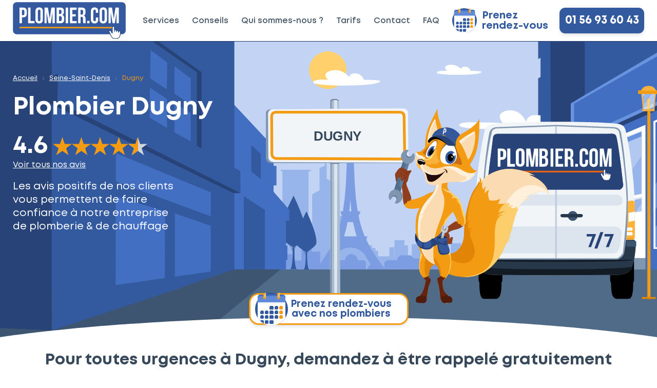

--- FILE ---
content_type: text/html; charset=UTF-8
request_url: https://plombier.com/plombier/seine-saint-denis/plombier-dugny-93440/
body_size: 20577
content:
	<!doctype html>
<html lang="fr">
<head>
    <meta charset="UTF-8">
  <meta name="viewport" content="width=device-width, initial-scale=1, user-scalable=no">
  <meta name="description" content="Urgence plomberie à Dugny : ☎️  voici le service à contacter dès maintenant : ☎️  faites appel aux meilleurs plombiers à Dugny">
  <meta property="og:locale" content="fr_FR">
  <meta property="og:type" content="website">
  <meta property="og:title" content="PLOMBIER.COM : Les meilleurs plombiers à Dugny (93440) | Contactez-nous au 01 56 93 60 40">
  <meta property="og:description" content="Urgence plomberie à Dugny : ☎️  voici le service à contacter dès maintenant : ☎️  faites appel aux meilleurs plombiers à Dugny">
  <meta property="og:url" content="https://plombier.com/plombier/seine-saint-denis/plombier-dugny-93440/">
  <meta property="og:site_name" content="Plombier.com">
  <link href="https://plombier.com//assets/img/favicon.svg" rel="shortcut icon">
  <link rel="canonical" href="https://plombier.com/plombier/seine-saint-denis/plombier-dugny-93440/">
  <meta name="robots" content="index, follow">
<script type="application/ld+json">
{
  "@context": "https://schema.org",
  "@type": "Plumber",
  "name": "Plombier.com",
  "image": "https://plombier.com/assets/img/logo-plombier.svg",
  "@id": "https://plombier.com/assets/img/logo-plombier.svg",
  "url": "https://plombier.com",
  "telephone": "+33156936043",
  "priceRange": "149-799 euros",
  "address": {
    "@type": "PostalAddress",
    "streetAddress": "8 rue de Valmy",
    "addressLocality": "Montreuil",
    "postalCode": "93100",
    "addressCountry": "FR"
  },
  "geo": {
    "@type": "GeoCoordinates",
    "latitude": 48.8510706,
    "longitude": 2.419589
  },
  "openingHoursSpecification": {
    "@type": "OpeningHoursSpecification",
    "dayOfWeek": [
      "Monday",
      "Tuesday",
      "Wednesday",
      "Thursday",
      "Friday",
      "Saturday",
      "Sunday"
    ],
    "opens": "00:00",
    "closes": "23:59"
  } 
}
</script>



<script type="application/ld+json">
{
  "@context": "https://schema.org/", 
  "@type": "Product", 
  "name": "Service plomberie",
  "brand": "Plombier.com",
  "image": "https://plombier.com/assets/img/logo-plombier.svg",
  "description": "Service de plomberie et de chauffage",
  "sku": "PLCH",
  "mpn": "Service1",
  "aggregateRating": {
    "@type": "AggregateRating",
    "ratingValue": "4.5",
    "bestRating": "5",
    "worstRating": "1",
    "ratingCount": "290"
  }
}
</script>


<script type="application/ld+json">
	{
		"@context": "https://schema.org",
		"@type": "WebPage",
		"name": "PLOMBIER.COM : Les meilleurs plombiers à Dugny (93440) | Contactez-nous au 01 56 93 60 40",
		"speakable":
		{
		"@type": "SpeakableSpecification",
        "xpath": [
				"/html/head/title",
			"/html/head/meta[@name='description']/@content"
		]},
		"url": "https://plombier.com/plombier/seine-saint-denis/plombier-dugny-93440/"
		}
	}
</script>


	
<script type="application/ld+json">
	{
		"@context": "https://schema.org",
		"@type": "BreadcrumbList",
		"itemListElement": [
				{
				"@type": "ListItem",
				"position": 1,
				"item": {
					"@id": "https://plombier.com",
					"url": "https://plombier.com",
					"name": "Accueil"
				}
			}
			,{
				"@type": "ListItem",
				"position": 2,
				"item": {
					"@id": "https://plombier.com/plombier/seine-saint-denis/",
					"url": "plombier/seine-saint-denis/",
					"name": "Seine saint denis"
				}
			},{
				"@type": "ListItem",
				"position": 3,
				"item": {
					"@id": "https://plombier.com/plombier/seine-saint-denis/plombier-dugny-93440/",
					"url": "plombier/seine-saint-denis/plombier-dugny-93440/",
					"name": "Plombier dugny 93440"
				}
					}]
	}
	
	
	
	
	</script>
	
		
	
		   <script>
		  (function(i,s,o,g,r,a,m){i['GoogleAnalyticsObject']=r;i[r]=i[r]||function(){
		  (i[r].q=i[r].q||[]).push(arguments)},i[r].l=1*new Date();a=s.createElement(o),
		  m=s.getElementsByTagName(o)[0];a.async=1;a.src=g;m.parentNode.insertBefore(a,m)
		  })(window,document,'script','//www.google-analytics.com/analytics.js','ga');
		
		  ga('create', 'UA-54421411-1', 'auto');
		  ga('send', 'pageview');
		 </script>
  <script>document.getElementsByTagName("html")[0].className += " js";</script>
<link id="codyframe" rel="stylesheet" href="/assets/css/style.css">
<!-- browsers not supporting CSS variables -->
<!-- Uncomment the script below if you need to support browsers where CSS Variables have not been implemented (e.g., IE11) -->
<!-- <script>
  if(!('CSS' in window) || !CSS.supports('color', 'var(--color-var)')) {var cfStyle = document.getElementById('codyframe');if(cfStyle) {var href = cfStyle.getAttribute('href');href = href.replace('style.css', 'style-fallback.css');cfStyle.setAttribute('href', href);}}
</script> -->
  <title>PLOMBIER.COM : Les meilleurs plombiers à Dugny (93440) | Contactez-nous au 01 56 93 60 40</title>
</head>
	<body>
    <!-- Clixtell Tracking Code -->
	<!-- <script type='text/javascript'>
	var script=document.createElement('script');
	var prefix=document.location.protocol;
	script.async=true;script.type='text/javascript';
	var target=prefix + '//scripts.clixtell.com/track.js';
	script.src=target;var elem=document.head;
	elem.appendChild(script);
	</script>
	<noscript><img src='//tracker.clixtell.com/track/t.gif'></noscript> -->			  
<header class="f-header js-f-header position-sticky">
  <div class="f-header__mobile-content container max-width-lg">
    <a href="https://plombier.com" class="f-header__logo">
      <img src="/assets/img//logo-plombier.svg" alt="plombier.com"/>
    </a>
    <div class="flex items-center justify-end">
      <a href="https://plombier.com/prenez-rendez-vous/" class="f-header__btn padding-top-xxs padding-right-xs"><svg class="width-lg" viewBox="0 0 64 64"><g fill-rule="evenodd" stroke-linejoin="round" clip-rule="evenodd"><path fill="var(--color-primary)" d="M64 32a32 32 0 01-5 17 32 32 0 01-54 0 32 32 0 01-5-17 32 32 0 015-17A32 32 0 0120 2a32 32 0 0112-2l12 2a32 32 0 0115 13 32 32 0 015 17z"/><path fill="var(--color-white)" d="M59 9v40c-6 9-16 15-27 15a32 32 0 01-16-4 32 32 0 01-6-5 32 32 0 01-5-6V9c0-2 2-5 5-5h44c3 0 5 3 5 5z"/><path fill="var(--color-bg)" d="M5 18h54v4H5z"/><path fill="var(--color-primary-light)" d="M59 9v10H5V9a5 5 0 015-5h44a5 5 0 015 5z"/><path fill="var(--color-primary-lighter)" d="M59 11v8H5v-8a5 5 0 015-4h44a5 5 0 015 4z"/><path fill="var(--color-accent)" d="M21 3v5a3 3 0 11-5 0V3a3 3 0 015 0z"/><path fill="var(--color-accent-lighter)" d="M21 3v5l-1 2a3 3 0 01-2-2V3l2-3a3 3 0 011 3z"/><path fill="var(--color-accent)" d="M48 3v5a3 3 0 11-5 0V3a3 3 0 015 0z"/><path fill="var(--color-accent-lighter)" d="M48 3v5l-1 2a3 3 0 01-2-2V3c0-1 0-2 2-3a3 3 0 011 3z"/><path fill="var(--color-primary)" d="M33 33h-2a2 2 0 01-3-2v-3c0-1 1-2 3-2h2c2 0 3 1 3 2v3a2 2 0 01-3 2zm10 0h-3a2 2 0 01-2-2v-3l2-2h3l2 2v3a2 2 0 01-2 2z"/><path fill="var(--color-accent)" d="M52 33h-3a2 2 0 01-2-2v-3l2-2h3l2 2v3a2 2 0 01-2 2z"/><path fill="var(--color-primary)" d="M15 42h-3a2 2 0 01-2-2v-3l2-2h3l2 2v3a2 2 0 01-2 2zm9 0h-3a2 2 0 01-2-2v-3l2-2h3l2 2v3a2 2 0 01-2 2zm9 0h-2a2 2 0 01-3-2v-3c0-1 1-2 3-2h2c2 0 3 1 3 2v3a2 2 0 01-3 2zm10 0h-3a2 2 0 01-2-2v-3l2-2h3l2 2v3a2 2 0 01-2 2z"/><path fill="var(--color-accent)" d="M52 42h-3a2 2 0 01-2-2v-3l2-2h3l2 2v3a2 2 0 01-2 2z"/><path fill="var(--color-primary)" d="M15 51h-3a2 2 0 01-2-2v-3l2-2h3l2 2v3a2 2 0 01-2 2zm9 0h-3a2 2 0 01-2-2v-3l2-2h3l2 2v3a2 2 0 01-2 2zm9 0h-2a2 2 0 01-3-2v-3c0-1 1-2 3-2h2c2 0 3 1 3 2v3a2 2 0 01-3 2zm10 0h-3a2 2 0 01-2-2v-3l2-2h3l2 2v3a2 2 0 01-2 2z"/><path fill="var(--color-accent)" d="M52 51h-3a2 2 0 01-2-2v-3l2-2h3l2 2v3a2 2 0 01-2 2z"/><path fill="var(--color-primary)" d="M17 56v3l-1 1a32 32 0 01-6-5 2 2 0 012-1h3c1 0 2 0 2 2zm7 5h-3a2 2 0 01-2-2v-3c0-2 1-2 2-2h3c1 0 2 0 2 2v3a2 2 0 01-2 2zm9 0h-2a2 2 0 01-3-2v-3c0-2 1-2 3-2h2c2 0 3 0 3 2v3a2 2 0 01-3 2z"/></g></svg></a>
      <a href="tel:0156936043" class="f-header__btn bg-accent radius-full height-md flex flex-column flex-center">
        <svg class="icon color-white" viewBox="0 0 24 24"><g><path d="M21.2,17.676l-5.59-2.4a1,1,0,0,0-1.1.211l-2.334,2.3A18.952,18.952,0,0,1,8.8,15.2a19.151,19.151,0,0,1-2.588-3.37L8.512,9.5A1,1,0,0,0,8.72,8.4L6.32,2.81a1,1,0,0,0-1.17-.573L.75,3.4A1,1,0,0,0,0,4.4,21.143,21.143,0,0,0,5.985,18.016,21.135,21.135,0,0,0,19.606,24a1,1,0,0,0,1-.749l1.162-4.4A1,1,0,0,0,21.2,17.676Z"></path><path d="M18,10a1,1,0,0,0,2,0,6.006,6.006,0,0,0-6-6,1,1,0,0,0,0,2A4,4,0,0,1,18,10Z"></path><path d="M14,0a1,1,0,0,0,0,2,8.009,8.009,0,0,1,8,8,1,1,0,0,0,2,0A10.011,10.011,0,0,0,14,0Z"></path></g></svg>
      </a>
      <button class="reset anim-menu-btn js-anim-menu-btn f-header__nav-control js-tab-focus margin-left-xs" aria-label="Toggle menu">
        <i class="anim-menu-btn__icon anim-menu-btn__icon--close" aria-hidden="true"></i>
      </button>
    </div>
  </div>

  <div class="f-header__nav" role="navigation">
    <div class="f-header__nav-grid justify-between@md container max-width-lg">
      <div class="f-header__nav-logo-wrapper items-center">
        <a href="https://plombier.com" class="f-header__logo">
          <img src="/assets/img//logo-plombier.svg" alt="plombier.com"/>
        </a>
        <!-- <img src="/assets/img//engie-home.png" alt="engie" class="width-xxl padding-xs"/> -->
      </div>
  
      <ul class="padding-left-md@md f-header__list flex-grow flex-basis-0 justify-start@md">
        <li class="f-header__item"><a href="https://plombier.com/services/" class="f-header__link">Services</a></li>
        <li class="f-header__item"><a href="https://plombier.com/conseils/" class="f-header__link">Conseils</a></li>
        <li class="f-header__item"><a href="https://plombier.com/qui-sommes-nous/" class="f-header__link">Qui sommes-nous ? </a></li>
        <li class="f-header__item"><a href="https://plombier.com/tarifs/" class="f-header__link">Tarifs</a></li>
        <li class="f-header__item"><a href="https://plombier.com/contact/" class="f-header__link">Contact</a></li>
        <li class="f-header__item"><a href="https://plombier.com/foire-aux-questions/" class="f-header__link">FAQ</a></li>
      </ul>
  
      <ul class="f-header__list gap-xs justify-end@md">
        <li class="f-header__item padding-y-xs">
          <a href="https://plombier.com/prenez-rendez-vous/" class="text-decoration-none line-height-1  flex color-primary items-center">
            <svg class="margin-right-xs icon icon--lg color-primary-light" viewBox="0 0 64 64"><g fill-rule="evenodd" stroke-linejoin="round" clip-rule="evenodd"><path fill="var(--color-primary)" d="M64 32a32 32 0 01-5 17 32 32 0 01-54 0 32 32 0 01-5-17 32 32 0 015-17A32 32 0 0120 2a32 32 0 0112-2l12 2a32 32 0 0115 13 32 32 0 015 17z"/><path fill="var(--color-white)" d="M59 9v40c-6 9-16 15-27 15a32 32 0 01-16-4 32 32 0 01-6-5 32 32 0 01-5-6V9c0-2 2-5 5-5h44c3 0 5 3 5 5z"/><path fill="var(--color-bg)" d="M5 18h54v4H5z"/><path fill="var(--color-primary-light)" d="M59 9v10H5V9a5 5 0 015-5h44a5 5 0 015 5z"/><path fill="var(--color-primary-lighter)" d="M59 11v8H5v-8a5 5 0 015-4h44a5 5 0 015 4z"/><path fill="var(--color-accent)" d="M21 3v5a3 3 0 11-5 0V3a3 3 0 015 0z"/><path fill="var(--color-accent-lighter)" d="M21 3v5l-1 2a3 3 0 01-2-2V3l2-3a3 3 0 011 3z"/><path fill="var(--color-accent)" d="M48 3v5a3 3 0 11-5 0V3a3 3 0 015 0z"/><path fill="var(--color-accent-lighter)" d="M48 3v5l-1 2a3 3 0 01-2-2V3c0-1 0-2 2-3a3 3 0 011 3z"/><path fill="var(--color-primary)" d="M33 33h-2a2 2 0 01-3-2v-3c0-1 1-2 3-2h2c2 0 3 1 3 2v3a2 2 0 01-3 2zm10 0h-3a2 2 0 01-2-2v-3l2-2h3l2 2v3a2 2 0 01-2 2z"/><path fill="var(--color-accent)" d="M52 33h-3a2 2 0 01-2-2v-3l2-2h3l2 2v3a2 2 0 01-2 2z"/><path fill="var(--color-primary)" d="M15 42h-3a2 2 0 01-2-2v-3l2-2h3l2 2v3a2 2 0 01-2 2zm9 0h-3a2 2 0 01-2-2v-3l2-2h3l2 2v3a2 2 0 01-2 2zm9 0h-2a2 2 0 01-3-2v-3c0-1 1-2 3-2h2c2 0 3 1 3 2v3a2 2 0 01-3 2zm10 0h-3a2 2 0 01-2-2v-3l2-2h3l2 2v3a2 2 0 01-2 2z"/><path fill="var(--color-accent)" d="M52 42h-3a2 2 0 01-2-2v-3l2-2h3l2 2v3a2 2 0 01-2 2z"/><path fill="var(--color-primary)" d="M15 51h-3a2 2 0 01-2-2v-3l2-2h3l2 2v3a2 2 0 01-2 2zm9 0h-3a2 2 0 01-2-2v-3l2-2h3l2 2v3a2 2 0 01-2 2zm9 0h-2a2 2 0 01-3-2v-3c0-1 1-2 3-2h2c2 0 3 1 3 2v3a2 2 0 01-3 2zm10 0h-3a2 2 0 01-2-2v-3l2-2h3l2 2v3a2 2 0 01-2 2z"/><path fill="var(--color-accent)" d="M52 51h-3a2 2 0 01-2-2v-3l2-2h3l2 2v3a2 2 0 01-2 2z"/><path fill="var(--color-primary)" d="M17 56v3l-1 1a32 32 0 01-6-5 2 2 0 012-1h3c1 0 2 0 2 2zm7 5h-3a2 2 0 01-2-2v-3c0-2 1-2 2-2h3c1 0 2 0 2 2v3a2 2 0 01-2 2zm9 0h-2a2 2 0 01-3-2v-3c0-2 1-2 3-2h2c2 0 3 0 3 2v3a2 2 0 01-3 2z"/></g></svg>
            <span class="font-bold text-md line-height-1">Prenez <span class="block@md">rendez-vous</span></span>
          </a>
        </li>
        <li class="f-header__item display@lg">

     <a href="tel:0156936043" class="f-header__btn btn btn--primary btn--lg padding-y-xs padding-x-xxs">01 56 93 60 43</a>
        </li>
      </ul> 
    
    </div>
  </div>
</header>			
	
<div class="position-relative">
	<section class="hero has-section-divider-bottom position-relative bg-primary-dark section-divider__hero bg-cover bg-center bg-no-repeat position-relative" style="background-image: url('https://plombier.com/assets/img/fond-hp.svg');">
		<div class="container max-width-lg padding-bottom-xxl padding-bottom-0@xs">
			<div class="padding-bottom-xxxl padding-bottom-xxl@xs padding-top-md padding-top-xl@sm col-6@sm col-5@md col-4@lg">
				<div class="color-white padding-bottom-sm position-relative z-index-2">
					<nav class="breadcrumbs text-sm flex flex-start margin-bottom-md width-100%" aria-label="Breadcrumbs">
						<ol class="flex flex-wrap gap-xxs">
							<li class="breadcrumbs__item">
								<a href="https://plombier.com" class="color-inherit">Accueil</a>
								<svg class="icon margin-left-xxxs color-contrast-medium" aria-hidden="true" viewBox="0 0 16 16">
									<g stroke-width="1" stroke="currentColor">
										<polyline fill="none" stroke="currentColor" stroke-linecap="round" stroke-linejoin="round" stroke-miterlimit="10" points="6.5,3.5 11,8 6.5,12.5 "></polyline>
									</g>
								</svg>
							</li>
							<li class="breadcrumbs__item">
								<a href="https://plombier.com/plombier/seine-saint-denis/" class="color-inherit">Seine-Saint-Denis</a>
								<svg class="icon margin-left-xxxs color-primary-lighter" aria-hidden="true" viewBox="0 0 16 16">
									<g stroke-width="1" stroke="currentColor">
										<polyline fill="none" stroke="currentColor" stroke-linecap="round" stroke-linejoin="round" stroke-miterlimit="10" points="6.5,3.5 11,8 6.5,12.5 "></polyline>
									</g>
								</svg>
							</li>
							<li class="breadcrumbs__item" aria-current="page">Dugny</li>
						</ol>
					</nav>
					<h1 class="text-xxl text-xxxl@lg color-white">Plombier <span class="block inline@lg">Dugny</span></h1>					<div class="flex items-center margin-top-xs@xl margin-top-sm">
						<p class="text-xxl text-xxxl@sm font-bold">4.6 </p>
						<div class="margin-left-xs rating rating--read-only js-rating js-rating--read-only">
							<p class="margin-bottom-xs sr-only">The rating of this product is <span class="rating__value js-rating__value">4.6</span> out of 5</p>
							<div class="rating__control rating__control--is-hidden js-rating__control">
								<svg width="24" height="24" viewBox="0 0 24 24">
									<polygon points="15 9 12 0 9 9 0 9 7.216 14.488 4.25 23.618 12 17.987 19.75 23.618 16.784 14.488 24 9 15 9"  fill="currentColor"/>
								</svg>
							</div>
						</div>
					</div>
					<span class="qcd width-100% position-relative bottom-xxxs margin-top-sm margin-top-0@md" data-qcd="aHR0cHMlM0ElMkYlMkZ3d3cuZ29vZ2xlLmNvbSUyRnNlYXJjaCUzRmNsaWVudCUzRGZpcmVmb3gtYi1kJTI2cSUzRHBsb21iaWVyLmNvbSUyM2xyZCUzRDB4NDdlNjczNzFiZjNjYjNjOSUzQTB4M2M2N2M1MmQwNTZkOTAzYSUyQzElMkMlMkMlMkM">
					Voir tous nos avis
					</span> 
					<p class="text-md margin-bottom-md padding-top-xs@md padding-top-md">
						Les avis positifs de nos clients 
						<span class="block@xs">vous permettent de faire</span> 
						<span class="block@xs">confiance à notre entreprise</span>
						<span class="block@xs">de plomberie & de chauffage</span>
					</p>
				</div>
			</div>
		</div>
		<div class="position-absolute bottom-md@md flex flex-center z-index-3 width-100%">
			<a class="btn btn--md hover:accent bg-white color-primary position-relative display@sm line-height-1 border border-accent border-3 padding-left-xl@md padding-left-xxl" href="https://plombier.com/prenez-rendez-vous/">
				<svg class="icon icon--xl position-absolute left-xxs" viewBox="0 0 64 64">
					<g fill-rule="evenodd" stroke-linejoin="round" clip-rule="evenodd">
						<path fill="var(--color-primary)" d="M64 32a32 32 0 01-5 17 32 32 0 01-54 0 32 32 0 01-5-17 32 32 0 015-17A32 32 0 0120 2a32 32 0 0112-2l12 2a32 32 0 0115 13 32 32 0 015 17z"/>
						<path fill="var(--color-white)" d="M59 9v40c-6 9-16 15-27 15a32 32 0 01-16-4 32 32 0 01-6-5 32 32 0 01-5-6V9c0-2 2-5 5-5h44c3 0 5 3 5 5z"/>
						<path fill="var(--color-bg)" d="M5 18h54v4H5z"/>
						<path fill="var(--color-primary-light)" d="M59 9v10H5V9a5 5 0 015-5h44a5 5 0 015 5z"/>
						<path fill="var(--color-primary-lighter)" d="M59 11v8H5v-8a5 5 0 015-4h44a5 5 0 015 4z"/>
						<path fill="var(--color-accent)" d="M21 3v5a3 3 0 11-5 0V3a3 3 0 015 0z"/>
						<path fill="var(--color-accent-lighter)" d="M21 3v5l-1 2a3 3 0 01-2-2V3l2-3a3 3 0 011 3z"/>
						<path fill="var(--color-accent)" d="M48 3v5a3 3 0 11-5 0V3a3 3 0 015 0z"/>
						<path fill="var(--color-accent-lighter)" d="M48 3v5l-1 2a3 3 0 01-2-2V3c0-1 0-2 2-3a3 3 0 011 3z"/>
						<path fill="var(--color-primary)" d="M33 33h-2a2 2 0 01-3-2v-3c0-1 1-2 3-2h2c2 0 3 1 3 2v3a2 2 0 01-3 2zm10 0h-3a2 2 0 01-2-2v-3l2-2h3l2 2v3a2 2 0 01-2 2z"/>
						<path fill="var(--color-accent)" d="M52 33h-3a2 2 0 01-2-2v-3l2-2h3l2 2v3a2 2 0 01-2 2z"/>
						<path fill="var(--color-primary)" d="M15 42h-3a2 2 0 01-2-2v-3l2-2h3l2 2v3a2 2 0 01-2 2zm9 0h-3a2 2 0 01-2-2v-3l2-2h3l2 2v3a2 2 0 01-2 2zm9 0h-2a2 2 0 01-3-2v-3c0-1 1-2 3-2h2c2 0 3 1 3 2v3a2 2 0 01-3 2zm10 0h-3a2 2 0 01-2-2v-3l2-2h3l2 2v3a2 2 0 01-2 2z"/>
						<path fill="var(--color-accent)" d="M52 42h-3a2 2 0 01-2-2v-3l2-2h3l2 2v3a2 2 0 01-2 2z"/>
						<path fill="var(--color-primary)" d="M15 51h-3a2 2 0 01-2-2v-3l2-2h3l2 2v3a2 2 0 01-2 2zm9 0h-3a2 2 0 01-2-2v-3l2-2h3l2 2v3a2 2 0 01-2 2zm9 0h-2a2 2 0 01-3-2v-3c0-1 1-2 3-2h2c2 0 3 1 3 2v3a2 2 0 01-3 2zm10 0h-3a2 2 0 01-2-2v-3l2-2h3l2 2v3a2 2 0 01-2 2z"/>
						<path fill="var(--color-accent)" d="M52 51h-3a2 2 0 01-2-2v-3l2-2h3l2 2v3a2 2 0 01-2 2z"/>
						<path fill="var(--color-primary)" d="M17 56v3l-1 1a32 32 0 01-6-5 2 2 0 012-1h3c1 0 2 0 2 2zm7 5h-3a2 2 0 01-2-2v-3c0-2 1-2 2-2h3c1 0 2 0 2 2v3a2 2 0 01-2 2zm9 0h-2a2 2 0 01-3-2v-3c0-2 1-2 3-2h2c2 0 3 0 3 2v3a2 2 0 01-3 2z"/>
					</g>
				</svg>
				Prenez rendez-vous <br/>avec nos plombiers
			</a>
		</div>
		<div class="section-divider z-index-2">
			<svg viewBox="0 0 1920 60" aria-hidden="true">
				<path fill="var(--color-white)" d="M1920,60H0S361,0,960,0,1920,60,1920,60Z"/>
			</svg>
		</div>
	</section>
	<figure class="hero__media hero__media-small z-index-2 right-0@xs right-md@lg position-absolute bottom-0 bottom-xl@xs  width-100% width-auto@xs overflow-hidden">
		<svg class="height-100%@xs position-relative left-xxxxl@xs margin-left-lg@xs margin-left-0@sm left-0@md" viewBox="0 0 1382 750">
			<g id="panneau">
				<path fill="#f2f5f8" d="M255 727c20 0 36 5 36 10s-16 10-36 10-37-5-37-10 16-10 37-10z"/>
				<path fill="#3f5063" fill-opacity=".8" d="M235 8s-1-8 16-8c16 0 15 8 15 8"/>
				<path fill="#8197b0" d="M235 8v1l1 721v4l5 3V4c-4 1-6 3-6 4z"/>
				<path fill="#dce5ee" d="M251 3h-2v736a31 31 0 0012 0V4l-10-1z"/>
				<path fill="#abbed1" d="M241 4v733l8 2V3l-8 1zM266 8l-5-4v735l11-5v-2L267 8h-1z"/>
				<path fill="#8197b0" d="M0 210c0 9 0 24 24 24h474c13 0 19-4 19-13l-2-177c0-4-6-9-16-9L18 37C6 38 0 44 0 51v159z"/>
				<path fill="#f2f5f8" d="M25 37A17 17 0 008 53l1 160c0 9 8 17 17 17l479 2a16 16 0 0016-16l-2-166c0-9-7-16-16-16L25 37z"/>
				<path fill="none" stroke="#f39b13" stroke-width="10" d="M37 48a15 15 0 00-16 16l1 137c0 9 7 15 15 16l454 2a15 15 0 0016-15l-2-141c0-9-7-15-15-15H37z"/>
				<path fill="#7589a0" d="M235 234h33v3h-33z"/>
				<path fill="#fffffd" d="M235 8v28V7v1z"/>
				<path fill="none" stroke="#fffffd" stroke-width=".5" d="M235 234v502"/>
			</g>
			<g id="camion">
				<path d="M861 612v58c0 40-6 49-6 49-6 9-10 11-17 11h-39c-11 0-12-6-15-14 0 0-4-12-4-45 0-20 1-39 5-59h76z"/>
				<path d="M864 661c0 8-6 14-14 14h-58c-8 0-15-6-15-14v-68c0-8 7-14 15-14h58c7 0 13 6 14 14v68zm397-49v58c0 40 6 49 6 49 6 9 10 11 17 11h39c11 0 12-6 15-14 0 0 4-12 4-45 0-20-2-39-5-59h-76z"/>
				<path d="M1258 661c-1 8 5 14 13 14h59c8 0 15-6 15-14v-68c0-8-7-14-15-14h-58c-8 0-14 6-14 14v68z"/>
				<path fill="#f2f5f8" d="M1337 616l10-117 1-89c0-151-33-293-33-293-3-12-7-22-26-26 0 0-43-8-232-8s-231 8-231 8c-20 4-24 14-27 26 0 0-33 142-33 293l1 89 1 16 10 101c8 21 32 24 48 26l229 2h4l230-2c15-2 39-5 48-26z"/>
				<path fill="#dce5ee" d="M1300 491c0-14-9-25-26-25H841c-17 0-28 11-28 25l7 51c4 13 14 22 31 22h413c17 0 25-8 29-23l7-50zm3-119c0 11-5 17-22 17H832c-17 0-19-7-19-13l2-17c4-10 15-10 23-10h434c18 0 25 3 29 10l2 13z"/>
				<path fill="#263849" d="M799 514h-31v1c0 4-6 9-6 12 3 64 16 89 16 89 8 21 32 24 48 26h463c15-2 39-5 48-26 0 0 12-25 15-89 1-3-5-8-5-12v-1h-32c-3 29-7 45-7 45 0 10-17 25-28 25H834c-11 0-28-15-28-25 0 0-4-16-7-45z"/>
				<path fill="#bdcddf" d="M1057 98h6v485h-6z"/>
				<path fill="#8197b0" stroke="#8197b0" stroke-linejoin="round" stroke-miterlimit="4" stroke-width="4.7" d="M841 105h4l97-4 119-4-216 8h-4c-11 2-18 9-18 17 0 0-21 81-28 211l-1 39c-5 115 12 187 12 187l1 2c2 8 17 23 29 23h446c8 0 25-17 25-25 0-1 12-95 13-187 1-46-6-91-9-125-9-79-18-125-18-125 0-8-10-15-20-17l-212-8h0l110 4 102 4c10 1 18 5 22 17 7 41 13 83 16 125 4 35 8 78 9 125 4 104-13 187-13 187 0 13-17 25-25 25H836c-12 0-28-11-29-23l-1-2s-17-68-12-187l1-39c7-130 24-211 24-211 4-11 11-16 22-17z"/>
				<path fill="#131c25" d="M1337 587l-281 2-281-2s-33 8 280 8h3c312 0 279-8 279-8"/>
				<path fill="#3d5570" d="M1320 518c-2 0-3 2-3 3v15c-1 2 0 3 2 3h31l3-2v-16l-3-3h-30zm-556 0c-2 0-3 1-3 2v15c-1 2 0 3 2 3h31l3-2v-16c0-1-1-2-3-2h-30z"/>
				<path fill="#3d5570" d="M1103 427a18 18 0 1036 0 18 18 0 00-36 0z"/>
				<path fill="#263849" d="M1158 426c0 3-3 6-7 6h-68c-4 0-7-3-7-6 0-4 3-6 7-6h68c4 0 7 2 7 6"/>
				<path fill="#131c25" d="M1059 644l230-2c15-2 39-5 48-26l1-4c-17 4-77 10-281 10-203 0-263-6-281-10l2 4c8 21 32 24 48 26l229 2h4z"/>
				<path fill="#fab23d" d="M798 514h-24c-5 0-8-3-8-7V377c0-2 0-4 2-5 2-2 4-2 6-2l19 3v61c1 34 4 72 5 79v1z"/>
				<path fill="#fff" d="M766 411v42l28 5-2-43-26-4zm8 58c-3 0-4 3-4 6s1 6 4 6h21l-1-12h-20zm0 17c-2 0-4 3-4 6 0 4 2 6 4 6h22l-1-12h-21z"/>
				<path fill="#f39c12" d="M772 508h25v3h-25z"/>
				<path fill="#fab23d" d="M1322 373c0 40-1 105-5 141h22c5 0 9-4 9-9V380c0-5-4-9-9-9h-1l-16 2z"/>
				<path fill="#fff" d="M1325 416v33l23-5v-33l-23 5zm-5 53l-1 12h17c2 0 4-3 4-6s-2-6-4-6h-16zm-1 17l-1 12h18c2 0 4-2 4-6 0-3-2-6-4-6h-17z"/>
				<path fill="#f39c12" d="M1343 508h-26v3h26v-3z"/>
				<path fill="#3b5298" d="M830 140s3-9 15-13h408s18-2 25 5c8 6 27 177 27 177s4 15-12 22H822s-16-5-13-22l21-169z"/>
				<path fill="#274377" d="M830 140s0-12 15-13h415s11-2 18 5c8 6 27 177 27 177s4 15-12 22H822s-16-5-13-22l21-169zm440-2l4 16c8 52 21 105 21 158 0 9-10 8-11 8l-460 1c-4-2-6-6-5-10l20-168 8-6h418l5 1z"/>
				<path fill="#fff" d="M857 212v-22h5c3 0 5 2 5 6v10c0 5-2 6-5 6h-5zm5 10c10 0 16-6 16-16v-9c0-10-5-16-16-16h-15v66h10v-25h5zm31 15v-56h-11v66h28v-10h-17zm31-6v-35c0-5 2-7 5-7s5 2 5 7v36c0 4-2 6-5 6s-5-2-5-7m21 0v-34c0-11-6-17-16-17s-16 6-16 17v34c0 10 6 16 16 16s16-6 16-16m6-50v66h9v-47l8 47h10l7-47v47h9l1-66h-15l-7 47-7-47h-15zm63 9c4 0 6 2 6 7v4c0 5-3 7-7 7h-4v-18h5zm0 27c5 0 7 2 7 8v6c0 5-2 6-6 6h-6v-20h5zm-15-36v66h16c11 0 16-6 16-16v-5c0-7-2-12-8-14 5-2 7-7 7-14v-2c0-10-5-15-15-15h-16z"/>
				<path fill="#fff" d="M1040 181h10v66h-10z"/>
				<path fill="#fff" d="M1058 181v66h28v-10h-18v-19h14v-9h-14v-19h18v-9h-28zm45 30v-21h5c3 0 5 3 5 7v7c0 5-2 7-6 7h-4zm14 4c4-2 6-7 6-14v-5c0-10-4-15-15-15h-16v66h11v-27h3c5 0 7 2 7 8v11l1 8h10l-1-8v-10c0-7-1-12-6-14"/>
				<path fill="#fff" d="M1130 237h10v10h-10z"/>
				<path fill="#fff" d="M1177 231v-9h-10v10c0 5-2 6-6 6-3 0-5-2-5-6v-36c0-4 2-6 5-6 4 0 6 2 6 6v7h10v-6c0-11-6-17-16-17s-15 6-15 17v34c0 11 5 17 15 17s16-6 16-17m15 1v-36c0-4 2-6 6-6 3 0 5 2 5 6v36c0 5-2 6-5 6-4 0-6-1-6-6m21-1v-34c0-11-5-17-15-17s-16 6-16 17v34c0 11 5 17 16 17 10 0 15-6 15-17m40-31v47h10v-66h-14l-7 47-8-47h-14v66h9v-47l8 47h9l7-47z"/>
				<path fill="#ea6212" d="M847 262h386v6H847z"/>
				<path fill="#2b4982" d="M762 212l-6 2a10 10 0 00-14-5 10 10 0 00-14-6v-16a10 10 0 00-20 0v37l-7-12c-1-2-3-4-6-5l-7 1c-4 3-6 9-3 14l13 26c4 9 9 16 15 20 4 3 7 3 7 3h25c4 0 8-1 11-4 4-2 6-5 9-10 4-8 7-21 7-35 0-6-5-10-10-10zm-2 43c-2 5-7 11-15 11h-25s-2 0-5-3c-3-2-8-7-13-17a3594 3594 0 01-13-26c-1-3 0-6 2-7l3-1 3 3 8 13c1 3 3 4 5 3 2 0 3-2 3-5v-39a5 5 0 0110 0v32a2 2 0 005 0v-7a5 5 0 019 0v7a2 2 0 005 0v-2a5 5 0 0110 0v7a2 2 0 005 0v-2a5 5 0 0110 0c0 14-2 25-7 33z" transform="matrix(.4473 0 0 .44686 916 177)"/>
				<path fill="#fff" d="M760 255c-2 5-7 11-15 11h-25s-2 0-5-3c-3-2-8-7-13-17l-13-26c-1-3 0-6 2-7l3-1 3 3 8 13c1 3 3 4 5 3 2 0 3-2 3-5v-39a5 5 0 0110 0v32a2 2 0 005 0v-7a5 5 0 019 0v7a2 2 0 005 0v-2a5 5 0 0110 0v7a2 2 0 005 0v-2a5 5 0 0110 0c0 14-2 25-7 33z" transform="matrix(.4473 0 0 .44686 916 177)"/>
				<path fill="#274377" d="M1172 493v9h21l-15 39h10l18-47v-1h-34zm28 53h11l22-60h-11l-22 60zm37-53v9h21l-16 39h11l18-47v-1h-34z"/>
			</g>
			<g id="renard">
				<path fill="#f39b13" d="M588 348c20-11 48-18 51 11 2 19-35 31-64 36-33 7-54 9-64-1-8-8 0-19 12-23 10-4 33-5 65-23z"/>
				<path fill="#f39b13" d="M503 377c-5-20-1-54-10-62-15-12-2-27 4-30 10-6 22 2 17 14-8 16 25 53 16 82-5 14-18 29-27-4zM672 396c-13-16-24-42 2-49 16-5 33 24 43 50 11 29 16 49 9 60-6 9-17 6-23-4-5-9-10-30-31-57z"/>
				<path fill="#f39b13" d="M715 468c-16 11-39 7-50 23-9 15-23-3-14-11 4-4 42-43 62-37 13 3 28 7 2 25z"/>
				<path fill="#8f3f1e" d="M506 388c-9-17-3-62-13-73-13-14-2-27 4-30 10-6 22 2 17 14-7 14 14 40 18 68l-3-2v7c-1-3-3 0-5-2v5l-4-4s-7 6-6 12c-2-3-4-4-4-3-1 3-4 5-4 8z"/>
				<path fill="#f39b13" d="M1034 350s-1-48-72-73c0 0 8-2 21 3 0 0-26-17-76-24-49-7-102 18-121 47 0 0 5-11-7-18 0 0 9 11-3 26 0 0 5-6 0-11 0 0 6 3-16 33-14 20-35 89-36 160-1 72-69 98-89 41l-27 21s-6 87 111 95c105 7 145-92 151-105 8-16 10-26 24-27 0 0-12-2-18 6 0 0 15-14 20-30 0 0-5 12-13 15 0 0 10-12 17-41 7-28 26-108 60-99 0 0-12-5-21 1 0 0 16-11 31-5 0 0-12-7-20-5 0 0 23-22 40-11 0 0-4-6-10-5 0 0 37-18 54 6"/>
				<path fill="#fdcf6c" d="M871 383l6-1 12-4s-2 4-6 6c0 0 7-1 9-3 0 0-2 9-7 12 0 0 11 0 17-8-1 5-4 9-8 11 0 0 15 9 21-5 0 0 3 8-1 15 3-4 5-7 6-11l1 7c-10 23-17 51-21 66-7 29-17 41-17 41 8-3 13-15 13-15a79 79 0 01-20 30l3-3c6-5 15-3 15-3-14 1-16 11-24 27-6 13-46 112-152 105 192-10 72-197 148-228 0 0-16 0-24 11 3-4 16-22 35-21 0 0-18-4-27 4 0 0 2-16 21-33z"/>
				<path fill="#fbdcb2" d="M1034 350s-1-48-72-73c0 0 8-2 21 3 0 0-26-17-76-24-49-7-101 18-121 46v6s4-5 8-6c0 0-10 7 0 29 0 0 5-12 11-11 0 0-8 5-4 28 0 0-2-10 15-16 0 0-10 12 1 38 0 0 26 5 39-7 0 0-4 18-10 19 0 0 27 4 43-5 0 0-2 5-6 7 0 0 7-1 9-4 0 0-2 9-7 13 0 0 11 0 17-8-1 5-4 9-8 11 0 0 15 9 21-5 0 0 3 8-1 15 3-4 5-7 6-11l1 7c10-21 23-37 39-33 0 0-12-5-20 1 0 0 15-12 30-5 0 0-12-8-20-5 0 0 23-22 40-11 0 0-4-6-10-5 0 0 37-19 54 6"/>
				<path fill="#652410" d="M493 294c0-9 9 0 9-8 0-3 0-4-2-5s-5 1-7-1c-4-3-11 2-8 12 2 11 9 22 8 2z"/>
				<path fill="#e28405" d="M637 540c21 50 86 22 87-47 1-71 22-140 36-160 19-26 17-32 16-33 5 5 0 11 0 11 12-15 3-26 3-26 19 31-29 30-41 134-1 10-2 20-1 30l8-7c-5 8-7 18-6 27l1 6c3-6 17-5 17-5-10 1-13 10-14 16v1c3-6 11-7 11-7-7 2-9 9-8 18 12 35 27 59 8 86-22 32-93 14-117-44l-2-6 2 6z"/>
				<path fill="#fff0dc" d="M877 382l12-4s-2 4-6 6c0 0 7-1 9-3 0 0-2 9-7 12 0 0 11 0 17-8-1 5-4 9-8 11 0 0 15 9 21-5 0 0 3 8-1 15 3-4 5-7 6-11l1 7c10-21 23-37 39-33 0 0-12-5-20 1 3-2 17-11 30-5 0 0-12-7-20-5 0 0 23-22 40-11 0 0-4-6-10-5 0 0 37-18 54 6-5-31-100-74-157 32z"/>
				<path fill="#f39b13" d="M566 559l-5-10c-13-31-16-70-13-107 3-30 20-62 35-79 18-22 47-17 41-91-2-23 60-9 60-9s-17 26-21 50c-4 23 25 34 38 48 15 15-17 47-31 68-10 15-20 31-24 44-7 23-3 38 4 47 11 10 29 40 27 78-3 50-32 67-32 67s1 24 4 31c2 8 9 17 20 24 8 5 11 12 8 19-4 7-26 8-32 3-5-4-10-17-9-24 0-8-4-38-7-45-9-26 6-22 6-22 2-8 2-27-14-46l-2-2h-1v1c-25 8-23 49-23 49s15 1 2 25c-6 13-7 49-11 58-6 12-16 9-31 5-7-1-7-16 2-20 11-5 14-14 17-19 5-8 10-33 10-40 0 0-20-18-23-36-3-20 0-47 5-67z"/>
				<path fill="#e28405" d="M619 603c-5-4-9-16-7-25 38 33 26 77 26 77l-3-4c2-8 3-29-16-48z"/>
				<path fill="#e28405" d="M589 574l28 30c-24 8-22 48-22 48s-3 9-4 3c0 0-9-10-11-27-3-20 0-36 9-54z"/>
				<path fill="#fdcf6c" d="M567 560c-2-4 2 6 5 9-25 53 3 84 4 84-9-9-15-22-16-36-1-15 4-53 7-57z"/>
				<path fill="#f39b13" d="M583 602c-13 4-3 31-2 33-2-11-3-19 2-19 0 0-4-1-4 3 0 0 1-7 6-6 0 0-5-2-6 0 0-4 1-8 4-11zM627 599c11-1 12 22 11 24-1-9-3-15-7-14 0 0 3-2 4 1 0 0-3-5-6-2 0 0 3-3 4-2-1-3-3-6-6-7z"/>
				<path fill="#fdcf6c" d="M572 577c-13 1-10 23-10 24 1-8 3-14 7-14 0 0-3-1-5 2 0 0 3-5 7-4 0 0-3-2-5 0 1-3 3-6 6-8zM671 602c8 1 0 24 0 25 2-8 2-15-1-14 0 0 3-1 3 1 0 0 0-5-4-3 0 0 3-2 4-1 0 0 0-5-2-8z"/>
				<path fill="#64240f" d="M596 645l-2 3-1-2-1 4-3-3-1 4-3-2-1 3c-1-1-2 0-2-2l-1 4c-2-2-3-3-3-5l-1 5-2-1 9 9c0 6-6 32-10 39-3 6-6 15-17 20-9 4-9 19-3 20 15 3 26 6 31-5 5-10 6-45 12-58 13-24-2-25-2-25l1-8z"/>
				<path fill="#4f1c0d" d="M564 720c-7 1-15 1-16 12s2 13 12 11c10-1 19-25 4-23z"/>
				<path fill="#4f1c0d" d="M566 719c-6 4-11 3-11 14s2 13 12 12c10-2 13-35-1-26z"/>
				<path fill="#4f1c0d" d="M579 720c-7 1-12 4-12 15s2 11 12 10c10-2 13-28 0-25z"/>
				<path fill="#64240f" d="M635 651l1-8 2 5 2-2v3l4-2v4l3-2 1 4 2-2 1 3 3-4 1 4h2l-3 2-9 9s1 24 4 31c2 8 9 16 20 24 8 5 11 11 8 18-4 8-26 8-32 4-5-4-10-17-9-25 0-7-4-37-7-44-9-26 6-22 6-22z"/>
				<path fill="#4f1c0d" d="M664 720c7 0 16 1 17 12s-3 13-13 11c-9-1-19-25-4-23z"/>
				<path fill="#4f1c0d" d="M662 718c6 4 11 4 11 15 1 11-2 13-12 11-10-1-12-35 1-26z"/>
				<path fill="#4f1c0d" d="M650 720c7 1 11 4 12 15 0 10-2 11-12 10-10-2-14-28 0-25z"/>
				<path fill="#fbdcb2" d="M556 458c2-32 8-63 43-99 30-31 26-58 18-74-3-8 35 0 29 15-13 37 6 43 6 70 1 54-28 88-36 142-11 77 3 91 3 91s-26 1-45-41c-15-32-20-68-18-104z"/>
				<path fill="#fff0dc" d="M556 458c2-32 8-63 43-99 30-31 26-58 18-74 28 26 6 61-23 98-32 40-47 107-7 201-5-7-10-14-13-22-15-32-20-68-18-104z"/>
				<path fill="#fff0dc" d="M581 411c-25 1-19 50-18 53 1-18 4-32 13-30 0 0-7-3-10 3 0 0 5-11 14-8 0 0-7-4-11-2 2-6 6-12 12-16z"/>
				<path fill="#f39b13" d="M648 141s0-20-12-55c-11-31-9-51-9-51s-32 62-38 82c-11 39-2 52-13 73l72-49z"/>
				<path fill="#ffefdc" d="M626 151c3-9 7-20-1-47-6-20-4-30-7-31-4-1-41 72-22 101l30-23z"/>
				<path fill="#fbdcb2" d="M627 142c2-7 5-16-2-37-5-17-4-25-6-25-3-1-32 57-16 80l24-18z"/>
				<path fill="#fbdcb2" d="M642 230c123 42 129 32 129 32s-5 9-14 13c0 0 4 2 10-2 0 0-9 13-23 14 5 1 11 0 15-3 0 0-25 22-52 19-28-3-66 6-82 10-22 5-40-2-42-20s-8-29-21-41a45 45 0 01-16-44s2 6 6 7c0 0-7-7-4-18 0 0 1 6 6 7 0 0-6-2-5-12 0 0 29 16 93 38z"/>
				<path fill="#f39b13" d="M734 254s9-5 28-45c21-41 18-137 18-137s-7 21-51 47c-34 19-38 30-43 38l48 97z"/>
				<path fill="#fff0dc" d="M693 168c10-15 33-30 50-40 11-5 18-12 19-10 8 11-1 99-40 118l-29-68z"/>
				<path fill="#fbdcb2" d="M712 163c11-10 20-20 35-29 9-5 16-11 17-9 4 13-5 75-26 95l-26-57z"/>
				<path fill="#240b0c" d="M567 257s58 4 91 2c0 0-35 49-59 43-18-5-1-28-32-45z"/>
				<path fill="#f7b858" d="M580 256c-12 8-28-5-29-17 0-9 2-22 13-19 12 4 16 36 16 36z"/>
				<path fill="#fbdcb2" d="M572 228c-6 2-19 27 18 44 32 16 75-7 66-19-7-10-67-32-84-25z"/>
				<path fill="#fff0dc" d="M572 228c-6 2-19 27 18 44 16 8 35 6 49 1-6 5-74 9-67-45z"/>
				<path fill="#f39b13" d="M708 158c-17-25-33-27-51-23-12 3-11-10-30-2-12 5-25 20-38 35-12 14-25 33-40 23 0 0 5 10 10 13 6 2 10 2 16 6 9 6 8 9 3 11-3 1 1 14 10 21 14 13 35 12 55 7 39-10 56 1 76 12 38 22 52 1 52 1s-17 1-27-26c-14-36-22-58-36-78z"/>
				<path fill="#f39b13" d="M708 158c-17-25-33-27-51-23-12 3-11-10-30-2-12 5-25 20-38 35-12 14-25 33-40 23 0 0 5 10 10 13 6 2 10 2 16 6 9 6 8 9 3 11-3 1 1 14 10 21 14 13 35 12 55 7 39-10 56 1 76 12 38 22 52 1 52 1s-17 1-27-26c-14-36-22-58-36-78z"/>
				<path fill="#fff0dc" d="M772 262c-1 0-16 21-53-1-19-11-37-22-76-12 47-4 59 30 77 31 14 0 24 19-13 23 27 3 52-19 52-19-4 3-10 4-15 3 14-1 23-14 23-14-6 5-10 2-10 2 9-4 15-13 15-13z"/>
				<path fill="#ca7013" d="M650 235c7 4 17 8 32 3 15-6 26 5 33 2 8-4-19-58-31-76-23-31-39 69-34 71z"/>
				<path fill="#e28405" d="M637 195c15-52 43-55 54-28 13 32 10 68-21 71-32 3-40-22-33-43z"/>
				<path fill="#fff" d="M637 205c2-15 9-30 20-39s25-11 33 9c17 35 4 63-21 64-23 1-35-11-32-34z"/>
				<path fill="#fff0dc" d="M658 253c20-15 40 13 41 15-9-8-19-13-25-7 0 0 4-6 9-5 0 0-10-2-14 5 0 0 3-7 7-7 0 0-7-4-18-1zM731 290c2 12-23 14-25 14 9-2 16-5 14-9 0 0 2 3 0 5 0 0 5-4 2-8 0 0 3 3 2 5 3-1 6-4 7-7zM550 214c14-10 25 4 26 5-6-4-12-6-17-2 0 0 3-3 7-3 0 0-7 0-10 4 0 0 2-4 5-5 0 0-4-1-11 1z"/>
				<path d="M657 168c11-10 25-10 34 9 6 14 8 24 6 34 3-11 1-22-6-37-9-19-23-18-34-8-10 8-17 23-20 37 3-14 10-27 20-35z"/>
				<path fill="#335a9e" d="M693 216c-3 13-13 22-23 20s-16-13-14-26 13-22 23-20 16 13 14 26z"/>
				<path fill="#050203" d="M672 227c-6-1-9-8-8-15 1-8 7-13 13-12h1c5 1 9 8 8 16-2 7-8 13-14 12v-1z"/>
				<path fill="#fff" d="M682 203c0 3 3 5 6 5 3-1 4-3 4-6s-3-5-6-5c-3 1-4 3-4 6zM677 212l4 2c1 0 2-1 2-3l-3-2c-2 0-3 1-3 3z"/>
				<path fill="#ca7013" d="M609 198c-4 5-19 28-22 16-4-12-9-11-13-16-4-4 21-25 38-45 19-21 2 38-3 45z"/>
				<path fill="#e28405" d="M614 193c25-47 12-63-6-38s-29 51-21 58c6 5 16-1 27-20z"/>
				<path fill="#264377" d="M660 104h-1 1-1 1zM708 132l-9-12a55 55 0 019 12c1 0 0 0 0 0zm-16 39c-4-8-9-14-15-20a63 63 0 00-62-16l-8 3h-1c8-23 31-34 53-34 1 0 0 0 0 0-12 0-23 3-33 10-8 5-14 12-18 21l-1 2v1l3-1c18-8 38-5 54 4a80 80 0 0128 28v2z"/>
				<path fill="#264377" d="M611 136a53 53 0 0148-32c1 0 0 0 0 0-7 0-14 2-20 5-12 5-22 15-27 27h-1zM660 104l8 3c6 4 11 9 15 14 9 15 10 33 9 50 1-22-2-47-20-61l-12-6z"/>
				<path fill="#264377" d="M640 147c6 4 17 14 24 22 4 2 16 2 29 2-8-14-20-24-25-27a60 60 0 00-57-8c-5 2-9 4-13 8l-5 6 5-5 9-5c12-4 23 1 33 7z"/>
				<path fill="#050203" d="M595 161c10-9 24-32 69 8 0 0-26-33-51-31-4 1-15 3-20 13-2 2 0 9 2 10z"/>
				<path fill="#f8b13d" d="M669 105l-12-1c4-2 9-2 12 1z"/>
				<path fill="#f9c46f" d="M668 105l-4-2h-5l-1 1h1l9 1z"/>
				<path fill="#264377" d="M607 138l7-3a61 61 0 0125-3c4 1 16 4 22 7 5 3 18 13 24 21l8 11c-1-13 1-18 4-24 4-9 11-15 12-16 0 0-5-8-10-11-8-8-20-15-38-16l-10 1c-6 0-12 2-17 4a46 46 0 00-27 29z"/>
				<g fill="#36599e">
					<path d="M692 170c1-22-2-46-20-60l-12-6h-3c-6 1-12 2-18 5-12 5-21 15-27 27l2-1a56 56 0 0128-2c7 1 13 3 19 6l3 2a75 75 0 0126 26h1v2h1v1z"/>
					<path d="M693 155c4-17 16-24 16-24l-10-11c-8-8-18-13-29-15l-8-1 6 3c6 4 11 9 15 14 7 12 9 25 10 34zM607 138l2-1 3-1c5-12 14-22 26-27h1a57 57 0 0111-4 61 61 0 00-24 9 47 47 0 00-19 24z"/>
				</g>
				<path fill="#fff" d="M611 197c19-31 18-59-2-39-18 18-30 49-21 55 5 4 13 0 23-16z"/>
				<path d="M609 159c17-17 20 1 8 26 12-26 10-45-8-27-8 8-14 18-18 27 4-10 10-18 18-26z"/>
				<path fill="#335a9e" d="M618 183l-9 15c-5 7-9 10-10 11-3 2-5 1-7 0-4-4-3-15 4-25 6-10 15-14 20-11 3 2 3 7 2 10z"/>
				<path fill="#050203" d="M603 205c-2 2-6 2-7-1-2-5 1-12 5-18s10-7 12-3c3 3 0 10-3 15l-7 7z"/>
				<path fill="#fff" d="M613 179c0 3 1 5 2 5 2-1 4-3 4-5 0-3-1-5-3-5-1 1-3 3-3 5zM610 186c-1 1 0 2 1 2l2-2c0-2-1-3-2-3l-1 3z"/>
				<path fill="#f8b13d" d="M613 239c10-2 24-7 21-15-19-12 0-40-14-43-4 6-19 37-31 37-19 0-29 2-29 5-1 2 22 12 30 15l5 1c8 1 14-1 16-6 0 0-1 5-5 7 3-1 9-4 10-10 0 0 0 7-3 9z"/>
				<path fill="#ffe480" d="M565 224c4-3 28 1 38-7 7-5 15-27 15-30-4 10-17 29-29 32-15 1-26 5-24 5z"/>
				<path fill="#070303" d="M555 222c3-4 8-3 14-1 10 3 17 10 12 17-3 3-6 2-7 1 0-1-1-3-5 0-3 3-12 0-14-7-1-4-2-7 0-10z"/>
				<path fill="#fff" d="M580 229c-3-3-19-10-23-7s5 2 10 4c8 3 19 8 13 3z"/>
				<path fill="#2f0e10" d="M663 266c0-5-5-11-16-11 0 0 12 2 12 12 0 5 5 4 4-1z"/>
				<path fill="#fff0dc" d="M548 197c-3 20 23 12 26 22l7-1c4-1 0-5-6-8-6-4-11-4-16-6-4-2-9-10-10-12-1 10 5 12 5 12-5-1-6-7-6-7zM613 273c-22 12-38-18-38-20 8 9 17 16 23 10 0 0-4 5-9 3 0 0 9 4 15-2 0 0-4 6-8 6 0 0 6 5 17 3z"/>
				<path fill="#fff" d="M655 107l4 3v8l-2 4h-6l-2 7-3-1 5-22 4 1zm-2 4l-2 8h4v-2l1-3v-2l-1-1h-2z"/>
				<path fill="#f39b13" d="M656 134l-10-3-1 2 11 3v-2z"/>
				<path fill="#fdcf6c" d="M701 370s-2-5-7-7c-10-5-17 2-18 2 0 0 9-8 6-12-15-19-25-7-37-30 16 13 23 12 26 13 2 3 23 19 30 22 7 8 11 20 13 25 4 18 18 48 16 65 1 2-1 6-4 9-5 6-10 11-16 13 15-9 17-19 14-31v-1l-3-10c-1-2-2-3-4-3h4l-1-1c-1-1-3-2-5-1 0 0 3-2 5-1l-1-2-5-5 4 1-2-7-8-25c-2-4-5-6-8-5 0 0 4-2 6 1-1-2-5-5-9-3 0 0 4-3 6-1 0 0-2-5-9-8l7 2z"/>
				<path fill="#8f3f1e" d="M722 463c-22 20-51 10-59 33-5 15 0 16-7 19s-12-5-13-17c-3-20 46-49 51-52v3l7-3c-2 2-3 3-1 6l4-1c-1 0-3 3-2 5 1 0 6 2 10 0-1 3 0 7 1 7 0 0 4 2 9 0z"/>
				<path fill="#8f3f1e" d="M643 502s4 33 14 29c9-4 23 3 23-6s8-23-1-21c-7 1-9 10-9 10s8-32-16-25c-6 2-13 0-11 13z"/>
				<path fill="#fdcf6c" d="M683 411c-4 5-24 24-28 31-18 40-38 80 12 125 15 14 7 72-17 94-3 2-2 1 0 0 8-7 25-26 27-64 2-37-16-67-27-77-7-9-11-24-3-47 4-13 21-44 36-62z"/>
				<path fill="#f39b13" d="M646 535c-8 7 10 23 11 23-5-6-9-12-5-14 0 0-3 1-2 4 0 0-2-6 2-6 0 0-4 0-4 2-2-3-2-6-2-9z"/>
				<path fill="#8f3f1e" d="M472 278c0-10 26 23 26 33s-18 0-23-11l-3-22z"/>
				<path fill="#803119" d="M487 310c4 3 13 5 21-2 3-3 4-6 5-11 0-5-5-2 0-20 3-8-14-14-24 0s-12 24-2 33z"/>
				<path fill="#607d9a" d="M495 328l-15 3 23-111 23 8-31 100z"/>
				<path fill="#526d89" d="M489 305l25-81-11-4-37 119 23 8 6-19c-6-6-8-15-6-23z"/>
				<path fill="#8096af" d="M537 199l-4 7c-3 5-9 6-13 4l-1-1c-4-2-6-9-3-13l5-8-1-3h-1c-9 0-17 5-22 12-7 12-3 28 8 35 12 8 27 5 34-7l1-1c5-8 5-17 1-25-1-1-2-2-3-1l-1 1z"/>
				<path fill="#607d9a" d="M519 214c6 1 13-2 17-12-6 9-10 10-16 8-11-8-2-17 1-22-10 10-10 23-2 26z"/>
				<path fill="#8096af" d="M455 368l5-7c2-5 8-6 13-4 5 3 6 9 3 14l-4 7c-1 1 0 3 1 3l1 1c8 0 17-5 21-13 7-11 4-27-8-35-11-7-27-4-34 8l-1 1c-4 7-5 17 0 25l2 1 1-1z"/>
				<path fill="#607d9a" d="M473 353c-6-2-13 2-16 12 5-10 10-10 15-8 11 8 2 17 0 21 10-10 10-22 1-25z"/>
				<path fill="#607d9a" d="M465 332c32-9 47 47 9 50 8 0 17-5 21-13 7-11 4-27-8-35-6-4-15-5-22-2z"/>
				<path fill="#8f3f1e" d="M510 284s1-19 11-22c9-4 14-1 8 6-11 16-6 26-14 36-8 8-10 3-7-9 0-4 4-5 2-11z"/>
				<path fill="#8f3f1e" d="M484 258c2-5 6-7 9-8 6-1 13 5 19 7s8 10 8 14c0 6-4 10-7 10-3-1 1-8-5-13-5-4-15-7-19-10h-5z"/>
				<path fill="#803119" d="M484 258c1-3 10-3 17 2 7 6 10 4 12 10 0 2 3 1 5-7 0-1 6-2 6 0 1 3-8 6-10 14-2 7-3 9-3 6 0-4-3-13-6-16l-16-8c-2-1-3-2-5-1z"/>
				<path fill="#8f3f1e" d="M472 278c0-10 5-13 9-10 5 2 14 8 20 9 5 2 5 9 5 12 1 6-8 11-11 10-3-2-3-9 0-11 0 0-23-3-23-10z"/>
				<path fill="#8f3f1e" d="M477 267c1-4 4-9 7-10 6-1 13 4 19 7 5 4 8 6 9 12 1 1 0 8-1 10-2 4-4 3-5 4 0-4-1-11-5-13-6-1-15-7-20-9l-4-1z"/>
				<path fill="#803119" d="M477 267c1-2 8 1 16 5 6 3 12 6 13 9 1 8 5 3 7 0-1 6-4 12-7 11 1-7-1-11-5-14l-20-10-4-1z"/>
				<path fill="#f39b13" d="M655 449c-9-2-12 19-12 20 2-7 5-13 8-11 0 0-2-2-4 0 0 0 3-4 6-1 0 0-2-3-4-2 1-3 3-5 6-6z"/>
				<path fill="#1a2e51" d="M641 516c-1-5 4-39 4-38-6 14-17 24-28 29-3 2-6 3-10 3v1c0 9 2 17 1 27l1 1c7-2 15-6 21-11 2-2 11-9 11-12z"/>
				<path fill="#36599e" d="M639 502c5-7 6-22 6-22-4 10-19 29-36 31h-1s2 16 0 26c0 0 20-4 31-21v-14z"/>
				<path fill="#264377" d="M617 534l-9 3 1-8v-2l-1-12v-3l6-2c2 4 6 8 12 8l6-1 1 5v2l-3 2-3 2-10 6z"/>
				<path fill="#1a2e51" d="M646 510s13-1 15-5c0-2-12-4-17-4l-14 2-5 2c3 3 13 5 21 5z"/>
				<path fill="#71808f" d="M662 463l-3 5c-1 4-2 10-5 12-8 2-8-6-7-8l1-4 1-7-6 3-1 4-2 8c-1 4-1 6 2 9l2 2-8 33c-3 12 6 16 9 5l8-34 8-3 4-8c1-3 3-8 2-11l-5-6s-1-1 0 0c2 2 6 6 4 10-1 5-2 11-5 14-2 1-8 2-8 4l-1 3c-4 14-12 15-7-7v-1c-3-1-5-5-5-7 0-3 2-13 4-15l5-2-3 10c-1 4 2 9 7 8 4 0 5-4 6-8l3-9s0-1 0 0z"/>
				<path fill="#c8cfd8" d="M638 516c-3 12 6 7 8 2l6-24 1-3c0-2 6-3 8-4 3-4 4-9 5-14 1-4-1-7-4-10l-3 9c-2 4-2 8-6 8-6 1-8-4-7-8l3-11-5 3c-2 2-4 12-4 15 0 2 2 5 5 7v1l-7 29z"/>
				<path fill="#71808f" d="M652 480c-2 0-5-2-4-5l2-13-1-1-3 12c-1 3 2 8 6 7z"/>
				<path fill="#c6c5c5" d="M644 486h-1 1z"/>
				<path fill="#9aa7b6" d="M641 510h-2l6-23-4-4-1-4c1 5 6 7 6 8l-3 11h1c2 0 2 4 3 8l1 1 2-13 2-6c1 0 8-2 9-5 1-2 6-10 4-13l-3-6v-1c3 3 5 7 4 10-1 5-2 11-5 14l-8 3-1 4-4 16h-7z"/>
				<path fill="#1a2e51" d="M626 505l2-1 12-2a73 73 0 00-15 2v1c3 3 10 5 18 5l13-2 5-3c-2-2-7-2-11-3v1l10 2-4 2-13 2c-8 1-14-1-17-4z"/>
				<path fill="#36599e" d="M634 564c-9-12-9-59-9-59l7 4 9 1 5-1c14-1 15-4 15-4 2 3 2 17 2 21l5 14c2 6 5 15 2 21-1 4-5 6-9 6-5 2-10 2-16 2-4 0-8-1-11-5zm29-38v0z"/>
				<path fill="#264377" d="M654 530l-9-1c-7-2-14-7-17-14l-1-2-1-2-1-6c10 9 32 3 34 2l2-2 2 21c-1 4-5 4-9 4zm3-11c-2 0-3 2-3 4s1 5 3 5h1c2 0 4-2 3-4 0-3-1-5-4-5zm-22-8c-12-4-5 7 2 12s16 5 15 0 1-6 4-6l4 1c2 0 2-3 2-6l-1-4h-3l-15 3h-8z"/>
				<path fill="#1a2e51" d="M661 524c0-3-1-5-4-5-2 0-3 2-3 4s1 5 3 5c2 1 4-1 4-3v-1zm-1 0c0-2-1-6-3-5l-1 4c-1 2 0 3 1 4 0 2 2 1 3 0v-3z"/>
				<path fill="#36599e" d="M660 523c1 3-1 6-4 4l-1-4 2-4h1l2 4z"/>
				<path fill="#264377" d="M628 541a512 512 0 01-1-25 29 29 0 0025 16l8-1c1-1 3-2 3-4l1 2c-2 3-5 5-9 5l-12-3-9-2c-3 0-3 2-3 5-1 6 3 26 13 29l9 1c7 0 15-2 17-8 0 6-4 10-10 11a73 73 0 01-19 1c-9-2-12-19-13-27z"/>
				<path fill="#1a2e51" d="M652 532l-7-1-8-4c-3-3-7-6-9-10l-1-1-2-4 1-1c4 12 15 20 26 20 10 0 10-3 11-5v-1 2l-1 2-2 2-8 1z"/>
				<path fill="#36599e" d="M566 521c-15-9-18-30-18-30-4 11-2 25-2 25s5 18 20 27v-22z"/>
				<path fill="#1a2e51" d="M572 523l-7-4c-7-5-14-15-17-28h-1c-8 29 11 52 25 56v-24z"/>
				<path fill="#1a2e51" d="M611 537c-5-4-3-19-3-26l-1-1-3 3-9 6c-8 4-15 6-23 4h-1a297 297 0 001 24c12 4 29 6 39-9v-1z"/>
				<path fill="#36599e" d="M611 537c-2-1-3-4-4-9v-17c-10 8-21 15-34 13l-1-1v23c5 2 9 3 14 3 10 0 19-4 25-12zM572 545l-6-3c-10-5-16-16-19-27 3 4 5 6 7 6s2-3-1-10l-6-16 1-3c2 7 5 15 8 19 2 3 7 9 11 11l5 2v21z"/>
				<path fill="#1a2e51" d="M573 528v10c0 4 0 9 3 10l-3-2h-1v-15-8h2l-2 5h1z"/>
				<path fill="#264377" d="M569 523l2 1v20c-2-1-8-4-10-7 0 1 3 3 5 3 2-1 4-2 4-7 1-4 0-8-1-10zM605 541l-2 2-1 1-7 3-9 1-10-1-2-1c-2 0-2-20-1-22l6 1c-2 2-3 6-2 12 0 6 4 8 10 8l10-2c10-3 7-9 7-19 0-5 0-7-2-7l-3 1 6-4 2-2v5 9c0 5 1 9 3 11l-5 4z"/>
			</g>
			<g transform="matrix(1,0,0,1,30,60)">
				<foreignObject x="0px" y="0px" width="465" height="150" style="font-family:'Arial'; text-transform: uppercase; font-weight:800;font-size:var(--text-xxxl);color:var(--color-black); line-height: 1.1; text-align: center;">
					<div class="flex flex-center" style="height:150px;">
												<p xmlns="http://www.w3.org/1999/xhtml">Dugny</p>
					</div>
				</foreignObject>
			</g>
		</svg>
	</figure>
</div>

<section class="has-section-divider-bottom bg-white features position-relative">
	<div class="container max-width-adaptive-lg">
		<div class="text-center padding-top-md@md padding-top-xl position-relative z-index-2">
			<h2 class="text-xl">Pour toutes urgences à Dugny, demandez à être rappelé gratuitement</h2>
		</div>
		<form action="#gotothanks" method="post" class="padding-y-sm padding-x-xxxl@lg padding-x-0">
						<div class="flex flex-wrap flex-center@sm gap-xs">
				<div class="col-6 col-3@sm">
					<input class="form-control width-100%" placeholder="Nom" type="text" value="" name="nom" id="nom" required>
				</div>
				<div class="col-6 col-3@sm">
					<input class="form-control width-100%" placeholder="Téléphone" required type="text" value="" name="tel" id="tel" equired>
				</div>
				<div class="col-9 col-8@xs col-3@sm">
					<input class="form-control width-100%" required placeholder="Email" type="email" value="" name="email" id="email">
				</div>
				<button name="envoyez" type="submit" class="btn btn--md@md btn--accent col-3 col-2@md">Envoyer</button>
				<input type="hidden" name="iphash" value="386fa60fe0cebaf77b0d26bf77074309"/>			</div>
					</form>
	</div>
	<div class="section-divider">
		<svg viewBox="0 0 1920 60" class="flip-x" aria-hidden="true">
			<path fill="var(--color-bg)" d="M-153.5,85.5a4002.033,4002.033,0,0,1,658-71c262.854-6.5,431.675,15.372,600,27,257.356,17.779,624.828,19.31,1089-58v102Z"/>
		</svg>
	</div>
</section>

<section class="bg padding-top-md padding-bottom-lg">
	<div class="container max-width-adaptive-lg">
		<div class="padding-top-md position-relative z-index-2 text-component">
			<h2 class="text-xl">Notre plombier à Dugny intervient rapidement à votre domicile</h2>
			<p>Nos meilleurs plombiers à Dugny interviennent de 8h à minuit pour vous dépanner. Chaque plombier est hautement qualifié et expérimenté pour vous garantir le meilleur service à des tarifs pas cher.</p>
			<ul>
				<li>Déplacement à Dugny (93440) en moins de 2 heures</li>
				<li>Devis gratuit avant chaque intervention</li>
				<li>Les meilleurs artisans plombiers sélectionnés à Dugny</li>
				<li>Des plombiers agréés par les plus grandes assurances</li>
			</ul>
		</div>
		<div class="text-center padding-top-xl text-component">
			<h2 class="text-xl">Les différents services de nos plombiers-chauffagistes à Dugny</h2>
			<p>Nos plombiers à Dugny sont à votre service pour trouver la meilleure solution à votre problème : qu'il s'agisse d'installations neuves, de rénovation de maisons ou appartements, de dépannage en urgence ou d'entretien, de débouchage de wc, de recherche de fuites d’eau, ils sont à votre service pour tous vos besoins de plomberie et de chauffage.</p>
		</div>
	</div>
	
<div class="padding-y-sm">
	<div class="container max-width-adaptive-lg position-relative">
		<div class="grid justify-center">
			<div class="position-relative z-index-2">
				<div class="features main-features features--icon text-center padding-y-xs padding-right-xs">
				    <ul class="flex justify-center items-stretch flex-wrap flex-gap-lg">
				      <li class="col-6 col-4@xs col-2@md bg-white shadow-md radius-lg features__item text-center overflow-hidden">
								<a href="https://plombier.com/services/fuite-d-eau/" class="flex flex-column flex-center reset text-decoration-none">
									<img src="https://plombier.com/assets/img/services/fuite.svg" alt="Fuite d'eau" class="width-100%"/>
									<p class="margin-top-xs padding-xs line-height-1 font-bold">Fuite d'eau <span class="block">Recherche de fuite</span></p>
								</a>
							</li>
							
							<li class="col-6 col-4@xs col-2@md bg-white shadow-md radius-lg features__item text-center overflow-hidden">
								<a href="https://plombier.com/services/debouchage-canalisation/" class="flex flex-column flex-center reset text-decoration-none">
									<img src="https://plombier.com/assets/img/services/debouchage.svg" alt="Débouchage canalisation" class="width-100%"/>
									<p class="margin-top-xs padding-xs line-height-1 font-bold">Débouchage canalisation</p>
								</a>
							</li>
							
							<li class="col-6 col-4@xs col-2@md bg-white shadow-md radius-lg features__item text-center overflow-hidden">
								<a href="https://plombier.com/services/depannage-chauffe-eau/" class="flex flex-column flex-center reset text-decoration-none">
									<img src="https://plombier.com/assets/img/services/depannage-chauffe-eau.svg" alt="depannage chauffe eau" class="width-100%"/>
									<p class="margin-top-xs padding-xs line-height-1 font-bold">Ballon <span class="block">Chauffe eau</span></p>
								</a>
							</li>
							
							<li class="col-6 col-4@xs col-2@md bg-white shadow-md radius-lg features__item text-center overflow-hidden">
								<a href="https://plombier.com/services/entretien-chaudiere/" class="flex flex-column flex-center reset text-decoration-none">
									<img src="https://plombier.com/assets/img/services/installation-chaudiere.svg" alt="depannage chauffe eau" class="width-100%"/>
									<p class="margin-top-xs padding-xs line-height-1 font-bold">Entretien <span class="block">chaudière</span></p>
								</a>
							</li>
							
							<li class="col-6 col-4@xs col-2@md bg-white shadow-md radius-lg features__item text-center overflow-hidden">
								<a href="https://plombier.com/services/pompe-a-chaleur/" class="flex flex-column flex-center reset text-decoration-none">
									<img src="https://plombier.com/assets/img/services/pompe-a-chaleur.svg" alt="pompe à chaleur" class="width-100%"/>
									<p class="margin-top-xs padding-xs line-height-1 font-bold">Pompe <span class="block">à chaleur</span></p>
								</a>
							</li>
							<li class="col-6 col-4@xs col-2@md bg-white shadow-md radius-lg features__item text-center overflow-hidden">
								<a href="https://plombier.com/tous-les-services/" class="flex flex-column flex-center reset text-decoration-none">
									<img src="https://plombier.com/assets/img/services/autre.svg" alt="autre" class="width-100%"/>
									<p class="margin-top-xs padding-xs line-height-1 font-bold">Tous les <span class="block">services</span></p>
								</a>
							</li>
						</ul>
				</div>
			</div>
		</div>
	</div>
</div></section>
<section class="has-section-divider-bottom bg features padding-top-md position-relative">
	<div class="container max-width-adaptive-lg padding-y-md position-relative z-index-2">
		<div class="article text-component">
						<figure class="text-component__block text-component__block--right col-5@md position-relative radius-md overflow-hidden shadow-sm">
				<img src="https://plombier.com/assets/img/villes/villes-324.jpg" alt="Plombier Dugny"/>
				<i class="bg-primary color-white padding-xs text-center block">Plombier à Dugny</i>
			</figure>
						<h2>Urgence plomberie à Dugny : voici le service à contacter dès maintenant</h2>
<p>Il n'est pas toujours simple de dénicher un plombier à Dugny (93440) qui puisse répondre à nos exigences, et pourtant c'est un expert dont on peut tous avoir besoin un jour. Souci de qualité, surfacturation, pratiques opaques ou retard du pro sont des problèmes souvent abordés par les particuliers. Vous pourrez heureusement profiter des atouts offerts par Plombier.com, vous vous procurerez ainsi en quelques clics un expert de la plomberie dans le département en Seine-Saint-Denis (93). Près de chez vous en Île-de-France et sur l'ensemble du territoire, nous avons réalisé plus de 40 000 interventions, en prenant soin de la satisfaction de notre clientèle.</p>
<h2>Travaux de plomberie urgents à Dugny : quelles situations ?</h2>
<p>Il est compliqué de voir que l'on a un souci de plomberie tant qu'il ne nécessite pas une intervention urgente. Un chauffage central qui ne fonctionne plus, et c'est votre confort qui est compromis : fort heureusement, vous pourrez vous rapprocher de Plombier.com de janvier à décembre pour en finir avec ce problème. Plus d'eau chaude au moment de faire la vaisselle ? Il est temps de faire intervenir un professionnel de la plomberie de Dugny pour régler le souci. La fuite d'eau est un problème qui peut s'avérer non seulement catastrophique en termes d'altération de l'installation, mais qui est également coûteux lorsqu'on ne le localise pas aussitôt. </p>
<h2>Plombier.com : le service qu'il vous fallait</h2>
<p> Fidéliser notre clientèle est notre notre but premier. Notre savoir-faire vous est aussi garanti par notre partenariat avec Engie. Pour 149&euro;, votre plombier interviendra chez vous 1h environ. Si vous êtes face à un ennui plus complexe, un devis gratuit sera établi avant intervention, et nos collaborateurs seront totalement transparents pour ce qui concerne la tarification. Appelez-nous dès que vous constatez un souci : nous saurons être réactifs, généralement moins de 2h pour être à domicile. </p>
<h2>Envie d'un nouveau système de chauffage sur Dugny ?</h2>
<p> Nous proposons également des solutions intéressantes pour vous chauffer de manière plus écoresponsable. Nos spécialistes en plomberie vous réaliseront un devis gratuit avec plaisir. Crédit d'impôt, aides d'État, prêt à taux zéro, de nombreux dispositifs vous permettent de faire baisser l'investissement global, alors profitez-en ! Votre maison ou appartement dispose d'une chaudière au gaz ? Sachez que l'entretien doit être effectué chaque année, et que nous pouvons vous prendre en charge. </p>					</div>
	</div>
	<div class="section-divider">
		<svg viewBox="0 0 1920 60" class="flip-x" aria-hidden="true">
			<path fill="var(--color-white)" d="M-153.5,85.5a4002.033,4002.033,0,0,1,658-71c262.854-6.5,431.675,15.372,600,27,257.356,17.779,624.828,19.31,1089-58v102Z"/>
		</svg>
	</div>
</section>
<!-- <section class="has-section-divider-top bg-white">
							
		<div class="container max-width-adaptive-lg padding-bottom-xl">
				<h2 class="width-100% padding-bottom-sm text-center line-height-1">
					Nos dernières interventions à Dugny				</h2>
				<ul class="width-100% grid gap-xs">
					
						
					
					<li class="col-6@xs col-4@md">
						<a href="#" class="flex items-center shadow-sm justify-between padding-right-xs padding-y-xxs radius-lg bg text-decoration-none">
							<div class="position-relative z-index-1 flex items-center padding-left-lg width-90%">
								<svg class="icon icon--lg position-absolute left-0" viewBox="0 0 65 86"><g fill-rule="evenodd" stroke-linejoin="round" stroke-miterlimit="2" clip-rule="evenodd" ><path fill="var(--color-primary-light)" d="M61 40c12 20-5 45-29 45C14 85 0 70 0 54c0-5 1-10 4-15L32 0l29 40z"/><path fill="var(--color-primary)" d="M32 0s-38 72 0 85C14 85 0 70 0 54c0-5 1-10 4-15L32 0z"/><path fill="var(--color-primary-lighter)" d="M54 58c2 1 1 7-2 11s-9 8-11 6 0-7 3-11c3-5 9-8 10-6z"/></svg></g></svg>
								<div class="width-100% padding-left-sm line-height-1 ">
									<p class="width-100% color-contrast-medium">
										<strong class="padding-right-xxs block truncate color-contrast-higher">Mr Mme  R. </strong>
										<span class='text-uppercase'>RUE ALBERTCHARLESDAVOINE</span>											
									</p>
									<p><strong>PANNE CHAUDIERE GAZ</strong></p>
									
											
								</div>
							</div>
						</a>
					</li>
					
						
					
					<li class="col-6@xs col-4@md">
						<a href="#" class="flex items-center shadow-sm justify-between padding-right-xs padding-y-xxs radius-lg bg text-decoration-none">
							<div class="position-relative z-index-1 flex items-center padding-left-lg width-90%">
								<svg class="icon icon--lg position-absolute left-0" viewBox="0 0 65 86"><g fill-rule="evenodd" stroke-linejoin="round" stroke-miterlimit="2" clip-rule="evenodd" ><path fill="var(--color-primary-light)" d="M61 40c12 20-5 45-29 45C14 85 0 70 0 54c0-5 1-10 4-15L32 0l29 40z"/><path fill="var(--color-primary)" d="M32 0s-38 72 0 85C14 85 0 70 0 54c0-5 1-10 4-15L32 0z"/><path fill="var(--color-primary-lighter)" d="M54 58c2 1 1 7-2 11s-9 8-11 6 0-7 3-11c3-5 9-8 10-6z"/></svg></g></svg>
								<div class="width-100% padding-left-sm line-height-1 ">
									<p class="width-100% color-contrast-medium">
										<strong class="padding-right-xxs block truncate color-contrast-higher">Mme Mme  M. </strong>
										<span class='text-uppercase'>RUE PAUL LANGEVIN </span>											
									</p>
									<p><strong>REPARATION FUITE D'EAU</strong></p>
									
											
								</div>
							</div>
						</a>
					</li>
					
						
					
					<li class="col-6@xs col-4@md">
						<a href="#" class="flex items-center shadow-sm justify-between padding-right-xs padding-y-xxs radius-lg bg text-decoration-none">
							<div class="position-relative z-index-1 flex items-center padding-left-lg width-90%">
								<svg class="icon icon--lg position-absolute left-0" viewBox="0 0 65 86"><g fill-rule="evenodd" stroke-linejoin="round" stroke-miterlimit="2" clip-rule="evenodd" ><path fill="var(--color-primary-light)" d="M61 40c12 20-5 45-29 45C14 85 0 70 0 54c0-5 1-10 4-15L32 0l29 40z"/><path fill="var(--color-primary)" d="M32 0s-38 72 0 85C14 85 0 70 0 54c0-5 1-10 4-15L32 0z"/><path fill="var(--color-primary-lighter)" d="M54 58c2 1 1 7-2 11s-9 8-11 6 0-7 3-11c3-5 9-8 10-6z"/></svg></g></svg>
								<div class="width-100% padding-left-sm line-height-1 ">
									<p class="width-100% color-contrast-medium">
										<strong class="padding-right-xxs block truncate color-contrast-higher">Mr Mme  F. </strong>
										<span class='text-uppercase'>RUE ADOLPHE DEVAUX</span>											
									</p>
									<p><strong>REPARATION FUITE D'EAU</strong></p>
									
											
								</div>
							</div>
						</a>
					</li>
					
						
					
					<li class="col-6@xs col-4@md">
						<a href="#" class="flex items-center shadow-sm justify-between padding-right-xs padding-y-xxs radius-lg bg text-decoration-none">
							<div class="position-relative z-index-1 flex items-center padding-left-lg width-90%">
								<svg class="icon icon--lg position-absolute left-0" viewBox="0 0 65 86"><g fill-rule="evenodd" stroke-linejoin="round" stroke-miterlimit="2" clip-rule="evenodd" ><path fill="var(--color-primary-light)" d="M61 40c12 20-5 45-29 45C14 85 0 70 0 54c0-5 1-10 4-15L32 0l29 40z"/><path fill="var(--color-primary)" d="M32 0s-38 72 0 85C14 85 0 70 0 54c0-5 1-10 4-15L32 0z"/><path fill="var(--color-primary-lighter)" d="M54 58c2 1 1 7-2 11s-9 8-11 6 0-7 3-11c3-5 9-8 10-6z"/></svg></g></svg>
								<div class="width-100% padding-left-sm line-height-1 ">
									<p class="width-100% color-contrast-medium">
										<strong class="padding-right-xxs block truncate color-contrast-higher">Mr Mr  B. </strong>
										<span class='text-uppercase'>BIS AVENUE LOUIS LARIVIERE</span>											
									</p>
									<p><strong>ASSAINISSEMENT</strong></p>
									
											
								</div>
							</div>
						</a>
					</li>
					
						
					
					<li class="col-6@xs col-4@md">
						<a href="#" class="flex items-center shadow-sm justify-between padding-right-xs padding-y-xxs radius-lg bg text-decoration-none">
							<div class="position-relative z-index-1 flex items-center padding-left-lg width-90%">
								<svg class="icon icon--lg position-absolute left-0" viewBox="0 0 65 86"><g fill-rule="evenodd" stroke-linejoin="round" stroke-miterlimit="2" clip-rule="evenodd" ><path fill="var(--color-primary-light)" d="M61 40c12 20-5 45-29 45C14 85 0 70 0 54c0-5 1-10 4-15L32 0l29 40z"/><path fill="var(--color-primary)" d="M32 0s-38 72 0 85C14 85 0 70 0 54c0-5 1-10 4-15L32 0z"/><path fill="var(--color-primary-lighter)" d="M54 58c2 1 1 7-2 11s-9 8-11 6 0-7 3-11c3-5 9-8 10-6z"/></svg></g></svg>
								<div class="width-100% padding-left-sm line-height-1 ">
									<p class="width-100% color-contrast-medium">
										<strong class="padding-right-xxs block truncate color-contrast-higher">Mme Mr  T. </strong>
										<span class='text-uppercase'>RUE DU PRESIDENT GOERGE POMPIDOU </span>											
									</p>
									<p><strong>CONTRAT D'ENTRETIEN</strong></p>
									
											
								</div>
							</div>
						</a>
					</li>
					
						
					
					<li class="col-6@xs col-4@md">
						<a href="#" class="flex items-center shadow-sm justify-between padding-right-xs padding-y-xxs radius-lg bg text-decoration-none">
							<div class="position-relative z-index-1 flex items-center padding-left-lg width-90%">
								<svg class="icon icon--lg position-absolute left-0" viewBox="0 0 65 86"><g fill-rule="evenodd" stroke-linejoin="round" stroke-miterlimit="2" clip-rule="evenodd" ><path fill="var(--color-primary-light)" d="M61 40c12 20-5 45-29 45C14 85 0 70 0 54c0-5 1-10 4-15L32 0l29 40z"/><path fill="var(--color-primary)" d="M32 0s-38 72 0 85C14 85 0 70 0 54c0-5 1-10 4-15L32 0z"/><path fill="var(--color-primary-lighter)" d="M54 58c2 1 1 7-2 11s-9 8-11 6 0-7 3-11c3-5 9-8 10-6z"/></svg></g></svg>
								<div class="width-100% padding-left-sm line-height-1 ">
									<p class="width-100% color-contrast-medium">
										<strong class="padding-right-xxs block truncate color-contrast-higher">Mr Mme  M. </strong>
										<span class='text-uppercase'>AVENUE LOUIS LARIVIERE</span>											
									</p>
									<p><strong>REPARATION FUITE D'EAU</strong></p>
									
											
								</div>
							</div>
						</a>
					</li>
					
						
				</ul>
		</div>
		
				
		<div class="section-divider">
			<svg viewBox="0 0 1920 60" aria-hidden="true"><path fill="var(--color-bg)" d="M-153.5,85.5a4002.033,4002.033,0,0,1,658-71c262.854-6.5,431.675,15.372,600,27,257.356,17.779,624.828,19.31,1089-58v102Z"/></svg>
		</div>	
	</section> -->
<section class="has-section-divider-bottom position-relative padding-bottom-xl z-index-2">
	
<section class="feature-v3 feature-v3--media-outset@md margin-top-lg margin-top-0@md padding-bottom-xl padding-bottom-0@md">
  <div class="container max-width-adaptive-lg">
    <div class="feature-v3__grid grid gap-md items-center">
      <div class="col-6@sm">
        <div class="padding-y-xxl@md">
          <div class="text-sm color-contrast-medium margin-bottom-xxs">Interventions 24h/24 en Seine-Saint-Denis</div>
          <h2 class="text-xl line-height-1 margin-bottom-xxs">Intervention rapide à Dugny</h2>
          <p class="color-contrast-medium">Faites appel à l’expertise de nos plombiers professionnels.<br>Artisans plombiers-chauffagistes à votre service depuis 1985.</p>
          <div class="margin-top-sm col-7@md">
		      <a class="btn btn--md hover:accent bg-white color-primary position-relative line-height-1 border border-accent border-3 padding-left-xl width-100%" href="https://plombier.com/prenez-rendez-vous/">
		        <svg class="icon width-xl@md height-xxl@md height-xl width-lg position-absolute left-xxs" viewBox="0 0 64 64"><g fill-rule="evenodd" stroke-linejoin="round" clip-rule="evenodd"><path fill="var(--color-primary)" d="M64 32a32 32 0 01-5 17 32 32 0 01-54 0 32 32 0 01-5-17 32 32 0 015-17A32 32 0 0120 2a32 32 0 0112-2l12 2a32 32 0 0115 13 32 32 0 015 17z"/><path fill="var(--color-white)" d="M59 9v40c-6 9-16 15-27 15a32 32 0 01-16-4 32 32 0 01-6-5 32 32 0 01-5-6V9c0-2 2-5 5-5h44c3 0 5 3 5 5z"/><path fill="var(--color-bg)" d="M5 18h54v4H5z"/><path fill="var(--color-primary-light)" d="M59 9v10H5V9a5 5 0 015-5h44a5 5 0 015 5z"/><path fill="var(--color-primary-lighter)" d="M59 11v8H5v-8a5 5 0 015-4h44a5 5 0 015 4z"/><path fill="var(--color-accent)" d="M21 3v5a3 3 0 11-5 0V3a3 3 0 015 0z"/><path fill="var(--color-accent-lighter)" d="M21 3v5l-1 2a3 3 0 01-2-2V3l2-3a3 3 0 011 3z"/><path fill="var(--color-accent)" d="M48 3v5a3 3 0 11-5 0V3a3 3 0 015 0z"/><path fill="var(--color-accent-lighter)" d="M48 3v5l-1 2a3 3 0 01-2-2V3c0-1 0-2 2-3a3 3 0 011 3z"/><path fill="var(--color-primary)" d="M33 33h-2a2 2 0 01-3-2v-3c0-1 1-2 3-2h2c2 0 3 1 3 2v3a2 2 0 01-3 2zm10 0h-3a2 2 0 01-2-2v-3l2-2h3l2 2v3a2 2 0 01-2 2z"/><path fill="var(--color-accent)" d="M52 33h-3a2 2 0 01-2-2v-3l2-2h3l2 2v3a2 2 0 01-2 2z"/><path fill="var(--color-primary)" d="M15 42h-3a2 2 0 01-2-2v-3l2-2h3l2 2v3a2 2 0 01-2 2zm9 0h-3a2 2 0 01-2-2v-3l2-2h3l2 2v3a2 2 0 01-2 2zm9 0h-2a2 2 0 01-3-2v-3c0-1 1-2 3-2h2c2 0 3 1 3 2v3a2 2 0 01-3 2zm10 0h-3a2 2 0 01-2-2v-3l2-2h3l2 2v3a2 2 0 01-2 2z"/><path fill="var(--color-accent)" d="M52 42h-3a2 2 0 01-2-2v-3l2-2h3l2 2v3a2 2 0 01-2 2z"/><path fill="var(--color-primary)" d="M15 51h-3a2 2 0 01-2-2v-3l2-2h3l2 2v3a2 2 0 01-2 2zm9 0h-3a2 2 0 01-2-2v-3l2-2h3l2 2v3a2 2 0 01-2 2zm9 0h-2a2 2 0 01-3-2v-3c0-1 1-2 3-2h2c2 0 3 1 3 2v3a2 2 0 01-3 2zm10 0h-3a2 2 0 01-2-2v-3l2-2h3l2 2v3a2 2 0 01-2 2z"/><path fill="var(--color-accent)" d="M52 51h-3a2 2 0 01-2-2v-3l2-2h3l2 2v3a2 2 0 01-2 2z"/><path fill="var(--color-primary)" d="M17 56v3l-1 1a32 32 0 01-6-5 2 2 0 012-1h3c1 0 2 0 2 2zm7 5h-3a2 2 0 01-2-2v-3c0-2 1-2 2-2h3c1 0 2 0 2 2v3a2 2 0 01-2 2zm9 0h-2a2 2 0 01-3-2v-3c0-2 1-2 3-2h2c2 0 3 0 3 2v3a2 2 0 01-3 2z"/></g></svg>
		        Prenez rendez-vous <br/>avec nos plombiers à Dugny</a>

<!--
            <a href="/rendez-vous/" class="btn btn--primary">
              <svg class="icon icon--md margin-right-xxs" viewBox="0 0 32 32"><g><path d="M31 3h-5V1a1 1 0 0 0-1-1h-4a1 1 0 0 0-1 1v2h-8V1a1 1 0 0 0-1-1H7a1 1 0 0 0-1 1v2H1a1 1 0 0 0-1 1v27a1 1 0 0 0 1 1h30a1 1 0 0 0 1-1V4a1 1 0 0 0-1-1zm-9-1h2v4h-2V2zM8 2h2v4H8V2zM6 5v2a1 1 0 0 0 1 1h4a1 1 0 0 0 1-1V5h8v2a1 1 0 0 0 1 1h4a1 1 0 0 0 1-1V5h4v5H2V5h4zM2 30V12h28v18H2zm23-15H7a1 1 0 0 0-1 1v10a1 1 0 0 0 1 1h12a1 1 0 0 0 1-1v-4h5a1 1 0 0 0 1-1v-5a1 1 0 0 0-1-1zm-7 2v3h-4v-3h4zm-6 0v3H8v-3h4zm-4 5h4v3H8v-3zm6 3v-3h4v3h-4zm10-5h-4v-3h4v3z"></path></g></svg>
              Prenez rendez-vous avec nos plombiers
            </a>
-->
            <span class="block margin-y-xs text-center font-bold text-md">ou</span> 
			<!-- <a href="tel:3999" class="reset text-decoration-none flex flex-center">
         <img src="/assets/img/3999.svg" alt="3999" class="width-xxxxl">
       </a> -->

            <a href="tel:0156936044" class="text-md width-100% btn btn--accent font-bold">01 56 93 60 44</a>
          </div>
        </div>
      </div>
      
      <div class="col-6@sm">
        <div class="feature-v3__media">
          <img src="https://plombier.com/assets/img//fuite-d-eau.svg" alt="Fuite d'eau">
        </div>
      </div>
    </div>
  </div>
</section>


	<div class="section-divider">
		<svg viewBox="0 0 1920 60" class="flip-x" aria-hidden="true">
			<path fill="var(--color-bg)" d="M-153.5,85.5a4002.033,4002.033,0,0,1,658-71c262.854-6.5,431.675,15.372,600,27,257.356,17.779,624.828,19.31,1089-58v102Z"/>
		</svg>
	</div>
</section>
<section class="bg padding-top-xl">
	<h2 class="text-center text-xxl margin-bottom-sm"> Nos plombiers interviennent sur Dugny et aussi à :</h2>
	<div class="container max-width-adaptive-lg padding-bottom-xl position-relative z-index-1">
  
        <div class="padding-md bg-white radius-lg shadow-md">
        <ol class="grid-column text-points text-points--icon grid">
          <li class="grid-col-3 padding-sm">
            <img class="width-100% object-contain" src="https://plombier.com/assets/img/deplacement.svg" alt="Nos plombiers interviennent en Ile de France"/>
          </li>
          <li>
              <a href="https://plombier.com/plombier/seine-saint-denis/plombier-aubervilliers-93300/" class="flex items-center justify-between padding-right-xs padding-y-xxs radius-lg shadow-sm bg text-decoration-none">
                <span class="width-100% truncate line-height-1 padding-left-sm">
                  <i class="color-contrast-high">Plombier</i>
                  <strong class="block padding-right-xxs truncate color-primary">Aubervilliers</strong>
                  </span>
                  <svg class="icon icon--sm justify-end color-primary-lighter" viewBox="0 0 32 32"><g stroke-linecap="round" stroke-linejoin="round" stroke-width="1" transform="translate(0.5 0.5)" stroke="currentColor"><polyline fill="none" stroke="currentColor" stroke-miterlimit="10" points="13,10 19,16 13,22 " transform="translate(0, 0)"></polyline></g></svg>
              </a>
            </li><li>
              <a href="https://plombier.com/plombier/seine-saint-denis/plombier-aulnay-sous-bois-93600/" class="flex items-center justify-between padding-right-xs padding-y-xxs radius-lg shadow-sm bg text-decoration-none">
                <span class="width-100% truncate line-height-1 padding-left-sm">
                  <i class="color-contrast-high">Plombier</i>
                  <strong class="block padding-right-xxs truncate color-primary">Aulnay-sous-Bois</strong>
                  </span>
                  <svg class="icon icon--sm justify-end color-primary-lighter" viewBox="0 0 32 32"><g stroke-linecap="round" stroke-linejoin="round" stroke-width="1" transform="translate(0.5 0.5)" stroke="currentColor"><polyline fill="none" stroke="currentColor" stroke-miterlimit="10" points="13,10 19,16 13,22 " transform="translate(0, 0)"></polyline></g></svg>
              </a>
            </li><li>
              <a href="https://plombier.com/plombier/seine-saint-denis/plombier-bagnolet-93170/" class="flex items-center justify-between padding-right-xs padding-y-xxs radius-lg shadow-sm bg text-decoration-none">
                <span class="width-100% truncate line-height-1 padding-left-sm">
                  <i class="color-contrast-high">Plombier</i>
                  <strong class="block padding-right-xxs truncate color-primary">Bagnolet</strong>
                  </span>
                  <svg class="icon icon--sm justify-end color-primary-lighter" viewBox="0 0 32 32"><g stroke-linecap="round" stroke-linejoin="round" stroke-width="1" transform="translate(0.5 0.5)" stroke="currentColor"><polyline fill="none" stroke="currentColor" stroke-miterlimit="10" points="13,10 19,16 13,22 " transform="translate(0, 0)"></polyline></g></svg>
              </a>
            </li><li>
              <a href="https://plombier.com/plombier/seine-saint-denis/plombier-bobigny-93000/" class="flex items-center justify-between padding-right-xs padding-y-xxs radius-lg shadow-sm bg text-decoration-none">
                <span class="width-100% truncate line-height-1 padding-left-sm">
                  <i class="color-contrast-high">Plombier</i>
                  <strong class="block padding-right-xxs truncate color-primary">Bobigny</strong>
                  </span>
                  <svg class="icon icon--sm justify-end color-primary-lighter" viewBox="0 0 32 32"><g stroke-linecap="round" stroke-linejoin="round" stroke-width="1" transform="translate(0.5 0.5)" stroke="currentColor"><polyline fill="none" stroke="currentColor" stroke-miterlimit="10" points="13,10 19,16 13,22 " transform="translate(0, 0)"></polyline></g></svg>
              </a>
            </li><li>
              <a href="https://plombier.com/plombier/seine-saint-denis/plombier-bondy-93140/" class="flex items-center justify-between padding-right-xs padding-y-xxs radius-lg shadow-sm bg text-decoration-none">
                <span class="width-100% truncate line-height-1 padding-left-sm">
                  <i class="color-contrast-high">Plombier</i>
                  <strong class="block padding-right-xxs truncate color-primary">Bondy</strong>
                  </span>
                  <svg class="icon icon--sm justify-end color-primary-lighter" viewBox="0 0 32 32"><g stroke-linecap="round" stroke-linejoin="round" stroke-width="1" transform="translate(0.5 0.5)" stroke="currentColor"><polyline fill="none" stroke="currentColor" stroke-miterlimit="10" points="13,10 19,16 13,22 " transform="translate(0, 0)"></polyline></g></svg>
              </a>
            </li><li>
              <a href="https://plombier.com/plombier/seine-saint-denis/plombier-drancy-93700/" class="flex items-center justify-between padding-right-xs padding-y-xxs radius-lg shadow-sm bg text-decoration-none">
                <span class="width-100% truncate line-height-1 padding-left-sm">
                  <i class="color-contrast-high">Plombier</i>
                  <strong class="block padding-right-xxs truncate color-primary">Drancy</strong>
                  </span>
                  <svg class="icon icon--sm justify-end color-primary-lighter" viewBox="0 0 32 32"><g stroke-linecap="round" stroke-linejoin="round" stroke-width="1" transform="translate(0.5 0.5)" stroke="currentColor"><polyline fill="none" stroke="currentColor" stroke-miterlimit="10" points="13,10 19,16 13,22 " transform="translate(0, 0)"></polyline></g></svg>
              </a>
            </li><li>
              <a href="https://plombier.com/plombier/seine-saint-denis/plombier-epinay-sur-seine-93800/" class="flex items-center justify-between padding-right-xs padding-y-xxs radius-lg shadow-sm bg text-decoration-none">
                <span class="width-100% truncate line-height-1 padding-left-sm">
                  <i class="color-contrast-high">Plombier</i>
                  <strong class="block padding-right-xxs truncate color-primary">Épinay-sur-Seine</strong>
                  </span>
                  <svg class="icon icon--sm justify-end color-primary-lighter" viewBox="0 0 32 32"><g stroke-linecap="round" stroke-linejoin="round" stroke-width="1" transform="translate(0.5 0.5)" stroke="currentColor"><polyline fill="none" stroke="currentColor" stroke-miterlimit="10" points="13,10 19,16 13,22 " transform="translate(0, 0)"></polyline></g></svg>
              </a>
            </li><li>
              <a href="https://plombier.com/plombier/seine-saint-denis/plombier-gagny-93220/" class="flex items-center justify-between padding-right-xs padding-y-xxs radius-lg shadow-sm bg text-decoration-none">
                <span class="width-100% truncate line-height-1 padding-left-sm">
                  <i class="color-contrast-high">Plombier</i>
                  <strong class="block padding-right-xxs truncate color-primary">Gagny</strong>
                  </span>
                  <svg class="icon icon--sm justify-end color-primary-lighter" viewBox="0 0 32 32"><g stroke-linecap="round" stroke-linejoin="round" stroke-width="1" transform="translate(0.5 0.5)" stroke="currentColor"><polyline fill="none" stroke="currentColor" stroke-miterlimit="10" points="13,10 19,16 13,22 " transform="translate(0, 0)"></polyline></g></svg>
              </a>
            </li><li>
              <a href="https://plombier.com/plombier/seine-saint-denis/plombier-la-courneuve-93120/" class="flex items-center justify-between padding-right-xs padding-y-xxs radius-lg shadow-sm bg text-decoration-none">
                <span class="width-100% truncate line-height-1 padding-left-sm">
                  <i class="color-contrast-high">Plombier</i>
                  <strong class="block padding-right-xxs truncate color-primary">La Courneuve</strong>
                  </span>
                  <svg class="icon icon--sm justify-end color-primary-lighter" viewBox="0 0 32 32"><g stroke-linecap="round" stroke-linejoin="round" stroke-width="1" transform="translate(0.5 0.5)" stroke="currentColor"><polyline fill="none" stroke="currentColor" stroke-miterlimit="10" points="13,10 19,16 13,22 " transform="translate(0, 0)"></polyline></g></svg>
              </a>
            </li><li>
              <a href="https://plombier.com/plombier/seine-saint-denis/plombier-le-blanc-mesnil-93150/" class="flex items-center justify-between padding-right-xs padding-y-xxs radius-lg shadow-sm bg text-decoration-none">
                <span class="width-100% truncate line-height-1 padding-left-sm">
                  <i class="color-contrast-high">Plombier</i>
                  <strong class="block padding-right-xxs truncate color-primary">Le Blanc-Mesnil</strong>
                  </span>
                  <svg class="icon icon--sm justify-end color-primary-lighter" viewBox="0 0 32 32"><g stroke-linecap="round" stroke-linejoin="round" stroke-width="1" transform="translate(0.5 0.5)" stroke="currentColor"><polyline fill="none" stroke="currentColor" stroke-miterlimit="10" points="13,10 19,16 13,22 " transform="translate(0, 0)"></polyline></g></svg>
              </a>
            </li><li>
              <a href="https://plombier.com/plombier/seine-saint-denis/plombier-livry-gargan-93190/" class="flex items-center justify-between padding-right-xs padding-y-xxs radius-lg shadow-sm bg text-decoration-none">
                <span class="width-100% truncate line-height-1 padding-left-sm">
                  <i class="color-contrast-high">Plombier</i>
                  <strong class="block padding-right-xxs truncate color-primary">Livry-Gargan</strong>
                  </span>
                  <svg class="icon icon--sm justify-end color-primary-lighter" viewBox="0 0 32 32"><g stroke-linecap="round" stroke-linejoin="round" stroke-width="1" transform="translate(0.5 0.5)" stroke="currentColor"><polyline fill="none" stroke="currentColor" stroke-miterlimit="10" points="13,10 19,16 13,22 " transform="translate(0, 0)"></polyline></g></svg>
              </a>
            </li><li>
              <a href="https://plombier.com/plombier/seine-saint-denis/plombier-montreuil-93100/" class="flex items-center justify-between padding-right-xs padding-y-xxs radius-lg shadow-sm bg text-decoration-none">
                <span class="width-100% truncate line-height-1 padding-left-sm">
                  <i class="color-contrast-high">Plombier</i>
                  <strong class="block padding-right-xxs truncate color-primary">Montreuil</strong>
                  </span>
                  <svg class="icon icon--sm justify-end color-primary-lighter" viewBox="0 0 32 32"><g stroke-linecap="round" stroke-linejoin="round" stroke-width="1" transform="translate(0.5 0.5)" stroke="currentColor"><polyline fill="none" stroke="currentColor" stroke-miterlimit="10" points="13,10 19,16 13,22 " transform="translate(0, 0)"></polyline></g></svg>
              </a>
            </li><li>
              <a href="https://plombier.com/plombier/seine-saint-denis/plombier-noisy-le-grand-93160/" class="flex items-center justify-between padding-right-xs padding-y-xxs radius-lg shadow-sm bg text-decoration-none">
                <span class="width-100% truncate line-height-1 padding-left-sm">
                  <i class="color-contrast-high">Plombier</i>
                  <strong class="block padding-right-xxs truncate color-primary">Noisy-le-Grand</strong>
                  </span>
                  <svg class="icon icon--sm justify-end color-primary-lighter" viewBox="0 0 32 32"><g stroke-linecap="round" stroke-linejoin="round" stroke-width="1" transform="translate(0.5 0.5)" stroke="currentColor"><polyline fill="none" stroke="currentColor" stroke-miterlimit="10" points="13,10 19,16 13,22 " transform="translate(0, 0)"></polyline></g></svg>
              </a>
            </li><li>
              <a href="https://plombier.com/plombier/seine-saint-denis/plombier-noisy-le-sec-93130/" class="flex items-center justify-between padding-right-xs padding-y-xxs radius-lg shadow-sm bg text-decoration-none">
                <span class="width-100% truncate line-height-1 padding-left-sm">
                  <i class="color-contrast-high">Plombier</i>
                  <strong class="block padding-right-xxs truncate color-primary">Noisy-le-Sec</strong>
                  </span>
                  <svg class="icon icon--sm justify-end color-primary-lighter" viewBox="0 0 32 32"><g stroke-linecap="round" stroke-linejoin="round" stroke-width="1" transform="translate(0.5 0.5)" stroke="currentColor"><polyline fill="none" stroke="currentColor" stroke-miterlimit="10" points="13,10 19,16 13,22 " transform="translate(0, 0)"></polyline></g></svg>
              </a>
            </li><li>
              <a href="https://plombier.com/plombier/seine-saint-denis/plombier-pantin-93500/" class="flex items-center justify-between padding-right-xs padding-y-xxs radius-lg shadow-sm bg text-decoration-none">
                <span class="width-100% truncate line-height-1 padding-left-sm">
                  <i class="color-contrast-high">Plombier</i>
                  <strong class="block padding-right-xxs truncate color-primary">Pantin</strong>
                  </span>
                  <svg class="icon icon--sm justify-end color-primary-lighter" viewBox="0 0 32 32"><g stroke-linecap="round" stroke-linejoin="round" stroke-width="1" transform="translate(0.5 0.5)" stroke="currentColor"><polyline fill="none" stroke="currentColor" stroke-miterlimit="10" points="13,10 19,16 13,22 " transform="translate(0, 0)"></polyline></g></svg>
              </a>
            </li><li>
              <a href="https://plombier.com/plombier/seine-saint-denis/plombier-rosny-sous-bois-93110/" class="flex items-center justify-between padding-right-xs padding-y-xxs radius-lg shadow-sm bg text-decoration-none">
                <span class="width-100% truncate line-height-1 padding-left-sm">
                  <i class="color-contrast-high">Plombier</i>
                  <strong class="block padding-right-xxs truncate color-primary">Rosny-sous-Bois</strong>
                  </span>
                  <svg class="icon icon--sm justify-end color-primary-lighter" viewBox="0 0 32 32"><g stroke-linecap="round" stroke-linejoin="round" stroke-width="1" transform="translate(0.5 0.5)" stroke="currentColor"><polyline fill="none" stroke="currentColor" stroke-miterlimit="10" points="13,10 19,16 13,22 " transform="translate(0, 0)"></polyline></g></svg>
              </a>
            </li><li>
              <a href="https://plombier.com/plombier/seine-saint-denis/plombier-saint-denis-93200/" class="flex items-center justify-between padding-right-xs padding-y-xxs radius-lg shadow-sm bg text-decoration-none">
                <span class="width-100% truncate line-height-1 padding-left-sm">
                  <i class="color-contrast-high">Plombier</i>
                  <strong class="block padding-right-xxs truncate color-primary">Saint-Denis</strong>
                  </span>
                  <svg class="icon icon--sm justify-end color-primary-lighter" viewBox="0 0 32 32"><g stroke-linecap="round" stroke-linejoin="round" stroke-width="1" transform="translate(0.5 0.5)" stroke="currentColor"><polyline fill="none" stroke="currentColor" stroke-miterlimit="10" points="13,10 19,16 13,22 " transform="translate(0, 0)"></polyline></g></svg>
              </a>
            </li><li>
              <a href="https://plombier.com/plombier/seine-saint-denis/plombier-sevran-93270/" class="flex items-center justify-between padding-right-xs padding-y-xxs radius-lg shadow-sm bg text-decoration-none">
                <span class="width-100% truncate line-height-1 padding-left-sm">
                  <i class="color-contrast-high">Plombier</i>
                  <strong class="block padding-right-xxs truncate color-primary">Sevran</strong>
                  </span>
                  <svg class="icon icon--sm justify-end color-primary-lighter" viewBox="0 0 32 32"><g stroke-linecap="round" stroke-linejoin="round" stroke-width="1" transform="translate(0.5 0.5)" stroke="currentColor"><polyline fill="none" stroke="currentColor" stroke-miterlimit="10" points="13,10 19,16 13,22 " transform="translate(0, 0)"></polyline></g></svg>
              </a>
            </li><li>
              <a href="https://plombier.com/plombier/seine-saint-denis/plombier-stains-93240/" class="flex items-center justify-between padding-right-xs padding-y-xxs radius-lg shadow-sm bg text-decoration-none">
                <span class="width-100% truncate line-height-1 padding-left-sm">
                  <i class="color-contrast-high">Plombier</i>
                  <strong class="block padding-right-xxs truncate color-primary">Stains</strong>
                  </span>
                  <svg class="icon icon--sm justify-end color-primary-lighter" viewBox="0 0 32 32"><g stroke-linecap="round" stroke-linejoin="round" stroke-width="1" transform="translate(0.5 0.5)" stroke="currentColor"><polyline fill="none" stroke="currentColor" stroke-miterlimit="10" points="13,10 19,16 13,22 " transform="translate(0, 0)"></polyline></g></svg>
              </a>
            </li>        </ol>
    </div>    
  </div>
  

</section>
		
<footer class="footer-v4 padding-y-md">
  <div class="container max-width-lg">
       <div class="footer-v4__logo margin-bottom-xl">
        <a class="height-xl btn btn--md hover:accent bg-white color-primary position-relative line-height-1 border border-accent border-3 padding-left-xl width-100%" href="https://plombier.com/prenez-rendez-vous/">
          <svg class="icon width-xl@md height-xxl@md height-xl width-lg position-absolute left-xxs" viewBox="0 0 64 64"><g fill-rule="evenodd" stroke-linejoin="round" clip-rule="evenodd"><path fill="var(--color-primary)" d="M64 32a32 32 0 01-5 17 32 32 0 01-54 0 32 32 0 01-5-17 32 32 0 015-17A32 32 0 0120 2a32 32 0 0112-2l12 2a32 32 0 0115 13 32 32 0 015 17z"></path><path fill="var(--color-white)" d="M59 9v40c-6 9-16 15-27 15a32 32 0 01-16-4 32 32 0 01-6-5 32 32 0 01-5-6V9c0-2 2-5 5-5h44c3 0 5 3 5 5z"></path><path fill="var(--color-bg)" d="M5 18h54v4H5z"></path><path fill="var(--color-primary-light)" d="M59 9v10H5V9a5 5 0 015-5h44a5 5 0 015 5z"></path><path fill="var(--color-primary-lighter)" d="M59 11v8H5v-8a5 5 0 015-4h44a5 5 0 015 4z"></path><path fill="var(--color-accent)" d="M21 3v5a3 3 0 11-5 0V3a3 3 0 015 0z"></path><path fill="var(--color-accent-lighter)" d="M21 3v5l-1 2a3 3 0 01-2-2V3l2-3a3 3 0 011 3z"></path><path fill="var(--color-accent)" d="M48 3v5a3 3 0 11-5 0V3a3 3 0 015 0z"></path><path fill="var(--color-accent-lighter)" d="M48 3v5l-1 2a3 3 0 01-2-2V3c0-1 0-2 2-3a3 3 0 011 3z"></path><path fill="var(--color-primary)" d="M33 33h-2a2 2 0 01-3-2v-3c0-1 1-2 3-2h2c2 0 3 1 3 2v3a2 2 0 01-3 2zm10 0h-3a2 2 0 01-2-2v-3l2-2h3l2 2v3a2 2 0 01-2 2z"></path><path fill="var(--color-accent)" d="M52 33h-3a2 2 0 01-2-2v-3l2-2h3l2 2v3a2 2 0 01-2 2z"></path><path fill="var(--color-primary)" d="M15 42h-3a2 2 0 01-2-2v-3l2-2h3l2 2v3a2 2 0 01-2 2zm9 0h-3a2 2 0 01-2-2v-3l2-2h3l2 2v3a2 2 0 01-2 2zm9 0h-2a2 2 0 01-3-2v-3c0-1 1-2 3-2h2c2 0 3 1 3 2v3a2 2 0 01-3 2zm10 0h-3a2 2 0 01-2-2v-3l2-2h3l2 2v3a2 2 0 01-2 2z"></path><path fill="var(--color-accent)" d="M52 42h-3a2 2 0 01-2-2v-3l2-2h3l2 2v3a2 2 0 01-2 2z"></path><path fill="var(--color-primary)" d="M15 51h-3a2 2 0 01-2-2v-3l2-2h3l2 2v3a2 2 0 01-2 2zm9 0h-3a2 2 0 01-2-2v-3l2-2h3l2 2v3a2 2 0 01-2 2zm9 0h-2a2 2 0 01-3-2v-3c0-1 1-2 3-2h2c2 0 3 1 3 2v3a2 2 0 01-3 2zm10 0h-3a2 2 0 01-2-2v-3l2-2h3l2 2v3a2 2 0 01-2 2z"></path><path fill="var(--color-accent)" d="M52 51h-3a2 2 0 01-2-2v-3l2-2h3l2 2v3a2 2 0 01-2 2z"></path><path fill="var(--color-primary)" d="M17 56v3l-1 1a32 32 0 01-6-5 2 2 0 012-1h3c1 0 2 0 2 2zm7 5h-3a2 2 0 01-2-2v-3c0-2 1-2 2-2h3c1 0 2 0 2 2v3a2 2 0 01-2 2zm9 0h-2a2 2 0 01-3-2v-3c0-2 1-2 3-2h2c2 0 3 0 3 2v3a2 2 0 01-3 2z"></path></g></svg>
          Prenez rendez-vous avec nos plombiers à Dugny</a>
    </div>
        <nav class="footer-v4__nav">
      <ul class="footer-v4__nav-list gap-md">
        <li class="footer-v4__nav-item"><a href="https://plombier.com/services/">Services</a></li>
        <li class="footer-v4__nav-item"><a href="https://plombier.com/conseils/">Conseils</a></li>
        <li class="footer-v4__nav-item"><a href="https://plombier.com/qui-sommes-nous/">Qui sommes-nous ?</a></li>
        <li class="footer-v4__nav-item"><a href="https://plombier.com/tarifs/">Tarifs</a></li>
        <li class="footer-v4__nav-item"><a href="https://plombier.com/foire-aux-questions/">FAQ</a></li>
        <li class="footer-v4__nav-item"><a href="https://plombier.com/contact/">Contact</a></li>
        <li class="footer-v4__nav-item"><a href="https://plombier.com/presse/">Presse</a></li>
        <li class="footer-v4__nav-item"><a href="https://plombier.com/nos-marques/">Nos marques</a></li>
        <li class="footer-v4__nav-item"><a href="https://plombier.com/departements/">Nos zones d'intervention</a></li>
      </ul>
    </nav>

  	<p class="footer-v4__print text-center line-height-1 margin-top-lg margin-top-0@md">Majoration du tarif forfaitaire, le soir après 20h00, le week end et les jours fériés de 50%. Comme prévu par la réglementation chaque prestations donne lieu à l'établissement d'un devis, chez Plombier.com ce dernier est gratuit.
  	<span class="block"><sup>**</sup>Depuis le 1er juin 2016, tout consommateur peut s’inscrire gratuitement sur la liste d’opposition au démarchage téléphonique sur le site www.bloctel.gouv.fr.</span></p>	
    		 
    <div class="margin-top-md flex gap-md text-sm flex-center text-center">
      <p class="color-inherit text-decoration-none">&copy; Copyright. Tous droits réservés.</p>
      <a class="color-inherit text-decoration-none" href="https://plombier.com/mentions-legales/">Mentions légales</a>
    </div>

  </div>
</footer>
		<script src="https://ajax.googleapis.com/ajax/libs/jquery/3.0.0/jquery.min.js"></script>
		<script src="/assets/js//scripts.js"></script>
	</body>
</html>

--- FILE ---
content_type: image/svg+xml
request_url: https://plombier.com/assets/img/services/debouchage.svg
body_size: 601
content:
<svg xmlns="http://www.w3.org/2000/svg" fill-rule="evenodd" stroke-linejoin="round" stroke-miterlimit="2" clip-rule="evenodd" viewBox="0 0 513 512"><path fill="none" d="M0 0h512.1v512H0z"/><clipPath id="a"><path d="M0 0h512.1v512H0z"/></clipPath><g clip-path="url(#a)"><path fill="#b3c8f0" d="M-1 0h513.1v512H-1z"/><circle cx="256.1" cy="297.7" r="231.1" fill="#97b4eb"/><path fill="#f39c12" fill-rule="nonzero" d="M530.3 15.3L333.5 211a4.4 4.4 0 01-6.3 0l-26.5-26.4a4.5 4.5 0 010-6.3L497.6-17.4c12 9.7 23 20.7 32.7 32.7z"/><path fill="#fab23d" fill-rule="nonzero" d="M536 11.8L365 179.5a14.2 14.2 0 11-20.2-20.1l172-168.6a229 229 0 0119.3 21z"/><path fill="#33599e" fill-rule="nonzero" d="M335.3 226.7l-19 19a139 139 0 01-21.9 168L279 429.3a23.1 23.1 0 01-36.1 28.5l-188.9-189a23.1 23.1 0 0128.5-36L98 217.3a139 139 0 01168-22l19-19a13.4 13.4 0 0118.9 0l31.4 31.5a13.4 13.4 0 010 19z"/><path fill="#426fc2" fill-rule="nonzero" d="M314.3 388.7a138.3 138.3 0 01-129.2-116c-10.1-61.2 64.3-99.8 108.6-56.2l.7.8a139 139 0 0119.9 171.4zM104.9 254.4A13.4 13.4 0 1086 273.3l177.6 177.6c4.1 4.1 10.4 5 15.4 2.4a23.2 23.2 0 00-3.5-28.3L105 254.4z"/></g></svg>

--- FILE ---
content_type: image/svg+xml
request_url: https://plombier.com/assets/img/deplacement.svg
body_size: 3850
content:
<svg xmlns="http://www.w3.org/2000/svg" fill-rule="evenodd" stroke-linejoin="round" stroke-miterlimit="2" clip-rule="evenodd" viewBox="0 0 1766 1820"><path fill="none" d="M0 0h1766v1820H0z"/><clipPath id="a"><path d="M0 0h1766v1820H0z"/></clipPath><g clip-path="url(#a)"><path fill="#b3c8f0" fill-rule="nonzero" d="M1766 908v1a939 939 0 01-24 207 865 865 0 01-91 229 882 882 0 11106-563c6 41 9 83 9 126z"/><path fill="#97b4eb" fill-rule="nonzero" d="M1310 331v3c0 18 14 32 32 32h68c18 0 33 15 33 34 0 17-12 30-27 33h-213c-24 0-44 20-44 45s20 46 44 46h192c19 0 34 15 34 35 0 19-15 35-34 35h-72c-17 0-32 14-32 32v5c0 18 15 32 32 32l404-4c-22-76-131-297-222-360h-163c-18 0-32 14-32 32zm-648-62v-5c0-17-13-30-30-30h-66c-18 0-32-14-32-32s14-33 32-33h178c23 0 41-19 41-42s-18-42-41-42H580a891 891 0 00-328 214h380c17 0 30-13 30-30z"/><path fill="#3d5570" d="M747 0h17v75h-17z"/><path fill="#506b87" fill-rule="nonzero" d="M717 114V96l19-23h39l19 23v18h-77zm39 918a177 177 0 01178 183h125L949 965H562l-110 250h125l-1-8c0-97 81-175 180-175zm32-347h68s-58-281-58-466v-16h-85v16c0 185-58 466-58 466h68l33-179 32 179zm68 25H655s-45 145-93 236h387c-48-91-93-236-93-236zM684 865l32-139h79l32 139H684z"/><path fill="#3d5570" d="M710 113h92v27h-92z"/><path fill="#3d5570" fill-rule="nonzero" d="M702 140v45l11 23h85l11-23v-45H702z"/><path fill="#506b87" d="M702 140h107v45H702z"/><path fill="#3d5570" d="M612 683h287v47H612zm-77 240h441v47H535z"/><path fill="#fab23d" fill-rule="nonzero" d="M1094 263a119 119 0 11-239 0 119 119 0 01239 0z"/><path fill="#274377" fill-rule="nonzero" d="M408 707v535H65A861 861 0 010 909c0-69 8-137 23-202h385z"/><g fill-rule="nonzero"><path fill="#8197b0" d="M1016 952c95 23 190 23 285 0a6327 6327 0 007-211v-26a6548 6548 0 001-78 6093 6093 0 00-7-298c-1-14-10-25-23-28-80-16-161-16-241 0-13 3-22 14-23 28-9 204-9 409 1 613z"/><path fill="#dce5ee" d="M951 1285c138 34 277 34 415 0a9230 9230 0 0010-308l1-37a9492 9492 0 000-113 8176 8176 0 00-1-190l-1-37a8203 8203 0 00-7-189l-1-25c-1-16-11-29-26-32a855 855 0 00-365 0c-15 3-25 16-26 32-14 300-14 599 1 899z"/><path fill="#263849" d="M1110 411v76H946l3-76h161zm0 113v76H942l2-76h166zm0 113v76H940l2-76h168zm0 114v76H940v-76h170zm0 113v76H940v-76h170zm0 113v76H943l-2-76h169zm0 114v75H946l-2-75h166zm97-680v76h164l-3-76h-161zm0 113v76h168l-2-76h-166zm0 113v76h170l-1-76h-169zm0 114v76h170v-76h-170zm0 113v76h170v-76h-170zm0 113v76h168l1-76h-169zm0 114v75h164l3-75h-167z"/><path fill="#263849" d="M1110 751v76H940v-76h170z"/></g><path fill="#fab23d" fill-rule="nonzero" d="M1744 1088a745 745 0 01-38 141c-198 18-395 18-592-2a2398 2398 0 010-570 3053 3053 0 01618 0 2312 2312 0 0115 197c3 78 2 156-3 234z"/><g fill-rule="nonzero"><path fill="#33599e" d="M665 617c-79-45-157-91-233-133a85 85 0 00-80 0c-76 42-154 88-233 133a55 55 0 00-29 44c-8 185-6 370 8 555 2 27 27 49 60 52 156 19 312 19 469 0 33-3 58-25 60-52 13-185 16-370 7-555 0-17-11-33-29-44z"/><path fill="#274377" d="M222 873c-11 0-23 0-35-2-20-3-36-17-36-33-3-48-3-96 0-144 0-16 16-30 36-33a273 273 0 0170 0c21 2 36 16 37 33 3 48 3 96 0 144-1 16-16 30-36 33-12 2-24 2-36 2z"/><path fill="#263849" d="M254 852c-21 3-42 3-63 0-9-1-16-8-16-15-3-47-3-95 0-142 0-7 7-14 16-15 21-3 41-3 62 0 9 1 17 7 17 15 3 47 3 95 0 142 0 7-7 14-16 15z"/><path fill="#274377" d="M210 669h25v198h-25z"/><path fill="#274377" d="M159 758h126v20H159zm233 115c-11 0-23 0-35-2-20-3-36-17-37-33-2-48-2-96 0-144 1-16 17-30 37-33a273 273 0 0170 0c20 2 36 16 37 33 3 48 3 96 0 144-1 16-16 30-37 33-11 2-23 2-35 2z"/><path fill="#263849" d="M424 852c-21 3-42 3-63 0-9-1-16-8-16-15-3-47-3-95 0-142 0-7 7-14 16-15 21-3 41-3 62 0 9 1 17 7 17 15 2 47 2 95 0 142 0 7-7 14-16 15z"/><path fill="#274377" d="M380 669h25v198h-25z"/><path fill="#274377" d="M329 758h126v20H329zm233 115c-12 0-24 0-35-2-21-3-36-17-37-33-2-48-2-96 0-144 1-16 16-30 37-33a273 273 0 0169 0c21 2 37 16 38 33 2 48 2 96 0 144-1 16-16 30-37 33-11 2-23 2-35 2z"/><path fill="#263849" d="M593 852c-21 3-41 3-62 0-9-1-16-8-17-15-2-47-2-95 0-142 1-7 8-14 17-15 20-3 41-3 62 0 9 1 16 7 17 15 2 47 2 95 0 142-1 7-7 14-17 15z"/><path fill="#274377" d="M550 669h25v198h-25z"/><path fill="#274377" d="M499 758h126v20H499zm-277 361l-35-2c-20-3-36-17-36-34-3-47-3-96 0-143 0-17 16-31 36-34a273 273 0 0170 0c21 3 36 17 37 34 3 47 3 96 0 143-1 17-16 31-36 34l-36 2z"/><path fill="#263849" d="M254 1097c-21 3-42 3-63 0-9-1-16-7-16-15-3-47-3-94 0-141 0-8 7-14 16-15 21-3 41-3 62-1 9 2 17 8 17 16 3 47 3 94 0 141 0 8-7 14-16 15z"/><path fill="#274377" d="M210 915h25v198h-25z"/><path fill="#274377" d="M159 1004h126v20H159zm233 115l-35-2c-20-3-36-17-37-34-2-47-2-96 0-143 1-17 17-31 37-34a273 273 0 0170 0c20 3 36 17 37 34 3 47 3 96 0 143-1 17-16 31-37 34l-35 2z"/><path fill="#263849" d="M424 1097c-21 3-42 3-63 0-9-1-16-7-16-15-3-47-3-94 0-141 0-8 7-14 16-15 21-3 41-3 62-1 9 2 17 8 17 16 2 47 2 94 0 141 0 8-7 14-16 15z"/><path fill="#274377" d="M380 915h25v198h-25z"/><path fill="#274377" d="M329 1004h126v20H329zm233 115l-35-2c-21-3-36-17-37-34-2-47-2-96 0-143 1-17 16-31 37-34a273 273 0 0169 0c21 3 37 17 38 34 2 47 2 96 0 143-1 17-16 31-37 34l-35 2z"/><path fill="#263849" d="M593 1097c-21 3-41 3-62 0-9-1-16-7-17-15-2-47-2-94 0-141 1-8 8-14 17-15 20-3 41-3 62-1 9 2 16 8 17 16 2 47 2 94 0 141-1 8-7 14-17 15z"/><path fill="#274377" d="M550 915h25v198h-25z"/><path fill="#274377" d="M499 1004h126v20H499z"/><path fill="#263849" d="M448 565c0 28-25 51-56 51-30 0-55-23-55-51s25-51 55-51c31 0 56 23 56 51z"/></g><path fill="#f39c12" fill-rule="nonzero" d="M1220 1157c-19 0-38-2-58-5l-13-15c-3-37-4-74-3-111 1-40 34-72 74-72h1c39 0 72 32 73 72 1 37 0 74-2 111l-14 15c-19 3-39 5-58 5z"/><path fill="#263849" fill-rule="nonzero" d="M1221 970h-1c-31 0-57 25-58 56-1 37 0 73 3 110 37 6 74 6 111 0 2-37 3-73 2-110-1-31-26-56-57-56z"/><path fill="#f39c12" fill-rule="nonzero" d="M1211 966h19v187h-19z"/><path fill="#f39c12" fill-rule="nonzero" d="M1152 1050h137v19h-137z"/><path fill="#fff" fill-rule="nonzero" d="M1294 1119h-147c-7 0-13 6-13 13v17c0 7 6 12 13 12h147c7 0 12-5 12-12v-17c0-7-5-13-12-13z"/><path fill="#f39c12" fill-rule="nonzero" d="M1423 1157c-19 0-39-2-58-5l-14-15c-2-37-3-74-2-111 1-40 34-72 73-72h1c40 0 73 32 74 72 1 37 0 74-3 111l-13 15c-20 3-39 5-58 5z"/><path fill="#263849" fill-rule="nonzero" d="M1423 970h-1c-31 0-56 25-57 56-1 37 0 73 3 110 36 6 73 6 110 0 3-37 4-73 3-110-1-31-27-56-58-56z"/><path fill="#f39c12" fill-rule="nonzero" d="M1413 966h19v187h-19z"/><path fill="#f39c12" fill-rule="nonzero" d="M1354 1050h137v19h-137z"/><path fill="#fff" fill-rule="nonzero" d="M1496 1119h-147c-7 0-12 6-12 13v17c0 7 5 12 12 12h147c7 0 13-5 13-12v-17c0-7-6-13-13-13z"/><path fill="#f39c12" fill-rule="nonzero" d="M1625 1157c-19 0-38-2-57-5l-14-15c-3-37-4-74-3-111 1-40 34-72 74-72h1c39 0 72 32 73 72 1 37 1 74-2 111l-14 15c-19 3-38 5-58 5z"/><path fill="#263849" fill-rule="nonzero" d="M1626 970h-1c-31 0-57 25-58 56-1 37 0 73 3 110 37 6 74 6 111 0 2-37 3-73 2-110 0-31-26-56-57-56z"/><path fill="#f39c12" fill-rule="nonzero" d="M1616 966h19v187h-19z"/><path fill="#f39c12" fill-rule="nonzero" d="M1557 1050h137v19h-137z"/><path fill="#fff" fill-rule="nonzero" d="M1699 1119h-147c-7 0-13 6-13 13v17c0 7 6 12 13 12h147c7 0 12-5 12-12v-17c0-7-5-13-12-13z"/><path fill="#506b87" fill-rule="nonzero" d="M1717 1199a1400 1400 0 01-32 80l-5 10-4 9-2 3-23 44a705 705 0 01-65 98l-38 47a881 881 0 01-1266 66v-1a637 637 0 01-64-65 860 860 0 01-169-291h1668z"/><path fill="#dce5ee" fill-rule="nonzero" d="M180 1443h692v47H218l-38-47zm806 0h296v47H986zm600 0l-38 47h-152v-47h190z"/><path fill="#f39c12" fill-rule="nonzero" d="M1220 902c-19 0-38-2-58-5l-13-15c-3-36-4-74-3-111 1-39 34-72 74-72h1c39 0 72 33 73 72 1 37 0 75-2 111l-14 15c-19 3-39 5-58 5z"/><path fill="#263849" fill-rule="nonzero" d="M1221 715h-1c-31 0-57 26-58 57-1 36 0 73 3 109 37 6 74 6 111 0 2-36 3-73 2-109-1-31-26-57-57-57z"/><path fill="#f39c12" fill-rule="nonzero" d="M1211 711h19v187h-19z"/><path fill="#f39c12" fill-rule="nonzero" d="M1152 795h137v19h-137z"/><path fill="#fff" fill-rule="nonzero" d="M1294 865h-147c-7 0-13 5-13 12v17c0 7 6 13 13 13h147c7 0 12-6 12-13v-17c0-7-5-12-12-12z"/><path fill="#f39c12" fill-rule="nonzero" d="M1423 902c-19 0-39-2-58-5l-14-15c-2-36-3-74-2-111 1-39 34-72 73-72h1c40 0 73 33 74 72 1 37 0 75-3 111l-13 15c-20 3-39 5-58 5z"/><path fill="#263849" fill-rule="nonzero" d="M1423 715h-1c-31 0-56 26-57 57-1 36 0 73 3 109 36 6 73 6 110 0 3-36 4-73 3-109-1-31-27-57-58-57z"/><path fill="#f39c12" fill-rule="nonzero" d="M1413 711h19v187h-19z"/><path fill="#f39c12" fill-rule="nonzero" d="M1354 795h137v19h-137z"/><path fill="#fff" fill-rule="nonzero" d="M1496 865h-147c-7 0-12 5-12 12v17c0 7 5 13 12 13h147c7 0 13-6 13-13v-17c0-7-6-12-13-12z"/><path fill="#f39c12" fill-rule="nonzero" d="M1625 902c-19 0-38-2-57-5l-14-15c-3-36-4-74-3-111 1-39 34-72 74-72h1c39 0 72 33 73 72 1 37 1 75-2 111l-14 15c-19 3-38 5-58 5z"/><path fill="#263849" fill-rule="nonzero" d="M1626 715h-1c-31 0-57 26-58 57-1 36 0 73 3 109 37 6 74 6 111 0 2-36 3-73 2-109 0-31-26-57-57-57z"/><path fill="#f39c12" fill-rule="nonzero" d="M1616 711h19v187h-19z"/><path fill="#f39c12" fill-rule="nonzero" d="M1557 795h137v19h-137z"/><path fill="#fff" fill-rule="nonzero" d="M1699 865h-147c-7 0-13 5-13 12v17c0 7 6 13 13 13h147c7 0 12-6 12-13v-17c0-7-5-12-12-12z"/><path fill="#f39c12" fill-rule="nonzero" d="M1737 707h-629l6-50c206-21 412-21 618 0l5 50z"/><path fill="#cc7000" fill-rule="nonzero" d="M1730 617h-614c-14 0-25 11-25 25v18c0 13 11 25 25 25h614c14 0 25-12 25-25v-18c0-14-11-25-25-25z"/><path fill="#263849" fill-rule="nonzero" d="M1717 1199c-8 23-17 46-27 68H76c-10-22-19-45-27-68h1668z"/><path fill="#426fc2" fill-rule="nonzero" d="M761 1157v388h394v-153l-80-179-18-42c-4-8-13-14-22-14H761z"/><path fill="#3d5570" fill-rule="nonzero" d="M883 1456h-62c-4 0-8-3-8-7v-16c0-4 4-7 8-7h62c4 0 8 3 8 7v16c0 4-4 7-8 7zm130-243l80 179h62l-80-179h-62zm-201 179h223l-76-179H812v179z"/><path fill="#fefefe" fill-rule="nonzero" d="M151 1188v356h610l2-388H189c-21 0-38 14-38 32z"/><path fill="none" d="M184 1245h545v205H184z"/><path fill="#34599f" d="M729 1267c0-12-9-21-20-21H203c-10 0-19 9-19 21v136c0 11 9 21 19 21h506c11 0 20-10 20-21v-136z"/><path fill="#fff" fill-rule="nonzero" d="M234 1276c5 0 9 2 13 5 2 4 4 10 4 16v12c0 7-2 12-4 16-4 3-8 5-13 5h-6v32h-12v-86h18zm-6 12v30h6l4-2 1-7v-12l-1-7-4-2h-6zm29-12h12v74h19v12h-31v-86zm36 21c0-7 1-13 4-16 4-4 8-6 14-6 5 0 10 2 13 6 3 3 5 9 5 16v45c0 7-2 12-5 16s-8 6-13 6c-6 0-10-2-14-6-3-4-4-9-4-16v-45zm12 46l1 7 5 1 4-1 2-7v-47l-2-7-4-2-5 2-1 7v47zm56-6l9-61h16v86h-11v-62l-8 62h-12l-8-61v61h-11v-86h17l8 61zm52-61c6 0 10 2 13 5s4 8 4 15v3c0 4 0 8-2 11-1 3-3 5-6 6 4 2 6 4 8 7l2 12v7c0 7-2 12-5 15-3 4-8 5-14 5h-18v-86h18zm-6 12v23h4l6-2c1-1 2-3 2-7v-5l-2-6c-1-2-2-3-4-3h-6zm0 36v26h6l5-1 2-7v-8l-2-8-6-2h-5zm31-48h12v86h-12v-86zm33 36h16v13h-16v25h21v12h-33v-86h33v12h-21v24zm53 50l-1-3v-21l-2-8c-2-2-4-2-6-2h-4v34h-12v-86h18c6 0 10 2 13 5s4 8 4 15v7c0 9-2 15-8 17 4 2 6 4 7 7l1 12v19l2 4h-12zm-13-74v27h4l6-2 2-7v-9l-2-6c-1-2-2-3-4-3h-6zm31 62h11v12h-11v-12zm54-19v11c0 7-2 12-5 16s-7 6-13 6-10-2-13-6-5-9-5-16v-45c0-7 2-13 5-16 3-4 7-6 13-6s10 2 13 6c3 3 5 9 5 16v8h-12v-9l-1-7-5-2-4 2-2 7v47l2 7 4 1 5-1 1-7v-12h12zm6-34c0-7 1-13 5-16 2-4 7-6 13-6s10 2 13 6c3 3 5 9 5 16v45c0 7-2 12-5 16s-7 6-13 6-11-2-13-6c-4-4-5-9-5-16v-45zm12 46l1 7 5 1 5-1 1-7v-47l-1-7-5-2-5 2-1 7v47zm57-6l8-61h17v86h-12v-62l-8 62h-11l-9-61v61h-10v-86h16l9 61z"/><path fill="#f39c11" d="M215 1383l448 1v7H215v-8z"/><g fill-rule="nonzero"><path fill="#2b4982" d="M698 1405l-4 1c-1-3-3-5-6-5l-4 1c-1-3-3-5-6-5l-3 1v-12c0-4-3-8-6-8-4 0-7 4-7 8v27l-4-8-4-4c-1-1-3 0-4 1-4 2-4 7-3 10l8 20 10 15 6 2h15l8-2 6-8c3-7 4-16 4-27 0-4-2-7-6-7zm-1 32c-2 4-5 9-11 9h-15l-4-2-9-13-8-21c-1-1 0-4 1-5h3l1 1 5 10c1 3 3 4 3 3 2 0 2-1 2-4v-29c0-2 2-4 4-4 1 0 3 2 3 4v24l2 2 1-2v-5c0-2 2-4 4-4 1 0 3 2 3 4v5l1 2 2-2v-2c0-2 2-4 3-4 2 0 4 2 4 4v6l1 2 1-2v-2c0-2 2-4 4-4 1 0 3 2 3 4 0 10-1 19-4 25z"/><path fill="#fff" d="M697 1437c-2 4-5 9-11 9h-15l-4-2-9-13-8-21c-1-1 0-4 1-5h3l1 1 5 10c1 3 3 4 3 3 2 0 2-1 2-4v-29c0-2 2-4 4-4 1 0 3 2 3 4v24l2 2 1-2v-5c0-2 2-4 4-4 1 0 3 2 3 4v5l1 2 2-2v-2c0-2 2-4 3-4 2 0 4 2 4 4v6l1 2 2-2v-2c1-2 2-2 3-2s2 0 3 2c0 10-1 19-4 25z"/></g><path fill="#dce5ee" fill-rule="nonzero" d="M173 1622h588v-79H152v57c0 12 9 22 21 22z"/><path fill="#33599e" fill-rule="nonzero" d="M775 1624h380v-79H761v57c0 13 6 22 14 22z"/><path fill="#fefefe" fill-rule="nonzero" d="M1105 1469c0 27 23 49 50 49v-99c-27 0-50 22-50 50z"/><path fill="#3d5570" fill-rule="nonzero" d="M836 1625a104 104 0 10208 0 104 104 0 00-208 0z"/><path fill="#8197b0" fill-rule="nonzero" d="M896 1625a44 44 0 1088 0 44 44 0 00-88 0z"/><path fill="#3d5570" fill-rule="nonzero" d="M346 1625a104 104 0 10209 0 104 104 0 00-209 0z"/><path fill="#8197b0" fill-rule="nonzero" d="M406 1625a44 44 0 1089 0 44 44 0 00-89 0z"/></g></svg>

--- FILE ---
content_type: text/plain
request_url: https://www.google-analytics.com/j/collect?v=1&_v=j102&a=1803740668&t=pageview&_s=1&dl=https%3A%2F%2Fplombier.com%2Fplombier%2Fseine-saint-denis%2Fplombier-dugny-93440%2F&ul=en-us%40posix&dt=PLOMBIER.COM%20%3A%20Les%20meilleurs%20plombiers%20%C3%A0%20Dugny%20(93440)%20%7C%20Contactez-nous%20au%2001%2056%2093%2060%2040&sr=1280x720&vp=1280x720&_u=IEBAAEABAAAAACAAI~&jid=1108463287&gjid=978938663&cid=1728346581.1768264926&tid=UA-54421411-1&_gid=1923733231.1768264926&_r=1&_slc=1&z=1633116875
body_size: -449
content:
2,cG-EJ2VYH7G34

--- FILE ---
content_type: image/svg+xml
request_url: https://plombier.com/assets/img//logo-plombier.svg
body_size: 4237
content:
<?xml version="1.0" encoding="UTF-8" standalone="no"?>
<!DOCTYPE svg PUBLIC "-//W3C//DTD SVG 1.1//EN" "http://www.w3.org/Graphics/SVG/1.1/DTD/svg11.dtd">
<svg width="100%" height="100%" viewBox="0 0 828 271" version="1.1" xmlns="http://www.w3.org/2000/svg" xmlns:xlink="http://www.w3.org/1999/xlink" xml:space="preserve" xmlns:serif="http://www.serif.com/" style="fill-rule:evenodd;clip-rule:evenodd;stroke-linejoin:round;stroke-miterlimit:2;">
    <g id="Plan-de-travail1" serif:id="Plan de travail1" transform="matrix(1.05491,0,0,0.957529,-4.3574,0.109345)">
        <rect x="4.131" y="-0.114" width="784.682" height="282.12" style="fill:none;"/>
        <g transform="matrix(0.957194,0,0,1.05782,-16.2083,-5.8242)">
            <path d="M840.805,33.928C840.805,18.558 828.288,6.08 812.87,6.08L50.095,6.08C34.678,6.08 22.161,18.558 22.161,33.928L22.161,210.295C22.161,225.665 34.678,238.143 50.095,238.143L812.87,238.143C828.288,238.143 840.805,225.665 840.805,210.295L840.805,33.928Z" style="fill:rgb(52,89,159);"/>
        </g>
        <g transform="matrix(0.947949,0,0,1.04436,22.5861,-1.57307)">
            <path d="M56.128,42C65.202,42 71.954,44.406 76.382,49.216C80.81,54.028 83.024,61.08 83.024,70.372L83.024,85.296C83.024,94.59 80.81,101.642 76.382,106.452C71.954,111.264 65.202,113.668 56.128,113.668L47.6,113.668L47.6,156.799L29.56,156.799L29.56,42L56.128,42ZM47.6,58.399L47.6,97.267L56.128,97.267C58.97,97.267 61.156,96.504 62.688,94.971C64.218,93.441 64.984,90.599 64.984,86.443L64.984,69.223C64.984,65.069 64.218,62.227 62.688,60.695C61.156,59.165 58.97,58.399 56.128,58.399L47.6,58.399Z" style="fill:white;fill-rule:nonzero;"/>
            <path d="M92.206,42L110.246,42L110.246,140.4L139.93,140.4L139.93,156.799L92.206,156.799L92.206,42Z" style="fill:white;fill-rule:nonzero;"/>
            <path d="M146.324,69.551C146.324,60.259 148.674,53.125 153.376,48.149C158.075,43.175 164.856,40.687 173.712,40.687C182.568,40.687 189.346,43.175 194.048,48.149C198.748,53.125 201.1,60.259 201.1,69.551L201.1,129.247C201.1,138.54 198.748,145.675 194.048,150.649C189.346,155.625 182.568,158.111 173.712,158.111C164.856,158.111 158.075,155.625 153.376,150.649C148.673,145.675 146.324,138.541 146.324,129.247L146.324,69.551ZM164.364,130.396C164.364,134.552 165.21,137.476 166.906,139.17C168.6,140.865 170.867,141.711 173.712,141.711C176.554,141.711 178.821,140.865 180.518,139.17C182.212,137.476 183.06,134.552 183.06,130.396L183.06,68.403C183.06,64.249 182.212,61.325 180.518,59.629C178.822,57.935 176.554,57.087 173.712,57.087C170.867,57.087 168.6,57.935 166.906,59.629C165.21,61.325 164.364,64.249 164.364,68.403L164.364,130.396Z" style="fill:white;fill-rule:nonzero;"/>
            <path d="M250.956,123.507L263.255,42L288.347,42L288.347,156.799L271.291,156.799L271.291,74.471L258.827,156.799L241.771,156.799L228.323,75.619L228.323,156.799L212.58,156.799L212.58,42L237.672,42L250.956,123.507Z" style="fill:white;fill-rule:nonzero;"/>
            <path d="M328.689,42C338.091,42 344.897,44.188 349.107,48.56C353.315,52.935 355.421,59.548 355.421,68.404L355.421,72.504C355.421,78.408 354.491,83.274 352.633,87.1C350.773,90.929 347.821,93.77 343.777,95.628C348.697,97.488 352.167,100.522 354.191,104.73C356.212,108.94 357.225,114.106 357.225,120.228L357.225,129.576C357.225,138.432 354.929,145.184 350.337,149.83C345.745,154.478 338.911,156.8 329.837,156.8L301.465,156.8L301.465,42L328.689,42ZM319.505,58.399L319.505,88.739L326.557,88.739C329.945,88.739 332.597,87.865 334.511,86.115C336.423,84.367 337.381,81.195 337.381,76.603L337.381,70.207C337.381,66.053 336.643,63.047 335.167,61.187C333.691,59.329 331.367,58.399 328.197,58.399L319.505,58.399ZM319.505,105.139L319.505,140.399L329.837,140.399C332.897,140.399 335.221,139.579 336.807,137.939C338.391,136.298 339.185,133.347 339.185,129.083L339.185,119.079C339.185,113.724 338.283,110.059 336.479,108.091C334.675,106.123 331.695,105.139 327.541,105.139L319.505,105.139Z" style="fill:white;fill-rule:nonzero;"/>
            <rect x="368.048" y="42" width="18.04" height="114.799" style="fill:white;fill-rule:nonzero;"/>
            <path d="M417.246,90.379L442.01,90.379L442.01,106.779L417.246,106.779L417.246,140.399L448.405,140.399L448.405,156.798L399.205,156.798L399.205,42L448.405,42L448.405,58.4L417.246,58.4L417.246,90.379Z" style="fill:white;fill-rule:nonzero;"/>
            <path d="M497.277,156.799C497.056,156.035 496.839,155.323 496.621,154.668C496.4,154.012 496.211,153.191 496.047,152.207C495.883,151.223 495.773,149.968 495.719,148.436C495.663,146.906 495.637,144.992 495.637,142.696L495.637,124.656C495.637,119.301 494.707,115.529 492.849,113.34C490.989,111.154 487.983,110.06 483.829,110.06L477.597,110.06L477.597,156.8L459.557,156.8L459.557,42L486.782,42C496.183,42 502.99,44.188 507.2,48.56C511.407,52.935 513.513,59.548 513.513,68.404L513.513,77.424C513.513,89.232 509.577,96.996 501.705,100.712C506.297,102.572 509.438,105.606 511.135,109.814C512.829,114.024 513.677,119.136 513.677,125.148L513.677,142.86C513.677,145.704 513.785,148.19 514.005,150.322C514.223,152.454 514.769,154.614 515.646,156.8L497.277,156.8L497.277,156.799ZM477.597,58.399L477.597,93.659L484.65,93.659C488.038,93.659 490.689,92.785 492.604,91.035C494.515,89.287 495.473,86.115 495.473,81.523L495.473,70.208C495.473,66.054 494.736,63.048 493.259,61.188C491.783,59.33 489.459,58.4 486.289,58.4L477.597,58.4L477.597,58.399Z" style="fill:white;fill-rule:nonzero;"/>
            <rect x="525.483" y="139.416" width="17.385" height="17.383" style="fill:white;fill-rule:nonzero;"/>
            <path d="M606.663,113.995L606.663,129.247C606.663,138.54 604.392,145.675 599.857,150.649C595.319,155.625 588.623,158.111 579.767,158.111C570.911,158.111 564.212,155.625 559.676,150.649C555.138,145.675 552.87,138.541 552.87,129.247L552.87,69.551C552.87,60.259 555.138,53.125 559.676,48.149C564.212,43.175 570.91,40.687 579.767,40.687C588.622,40.687 595.319,43.175 599.857,48.149C604.392,53.125 606.663,60.259 606.663,69.551L606.663,80.703L589.607,80.703L589.607,68.403C589.607,64.249 588.758,61.325 587.065,59.629C585.369,57.935 583.1,57.087 580.258,57.087C577.414,57.087 575.146,57.935 573.452,59.629C571.756,61.325 570.91,64.249 570.91,68.403L570.91,130.395C570.91,134.551 571.756,137.447 573.452,139.087C575.145,140.727 577.414,141.546 580.258,141.546C583.1,141.546 585.368,140.727 587.065,139.087C588.758,137.446 589.607,134.551 589.607,130.395L589.607,113.995L606.663,113.995Z" style="fill:white;fill-rule:nonzero;"/>
            <path d="M616.173,69.551C616.173,60.259 618.523,53.125 623.225,48.149C627.925,43.175 634.705,40.687 643.561,40.687C652.417,40.687 659.195,43.175 663.897,48.149C668.597,53.125 670.95,60.259 670.95,69.551L670.95,129.247C670.95,138.54 668.597,145.675 663.897,150.649C659.195,155.625 652.418,158.111 643.561,158.111C634.706,158.111 627.925,155.625 623.225,150.649C618.523,145.675 616.173,138.541 616.173,129.247L616.173,69.551ZM634.213,130.396C634.213,134.552 635.059,137.476 636.755,139.17C638.448,140.865 640.717,141.711 643.561,141.711C646.403,141.711 648.671,140.865 650.368,139.17C652.061,137.476 652.91,134.552 652.91,130.396L652.91,68.403C652.91,64.249 652.061,61.325 650.368,59.629C648.672,57.935 646.403,57.087 643.561,57.087C640.717,57.087 638.449,57.935 636.755,59.629C635.059,61.325 634.213,64.249 634.213,68.403L634.213,130.396Z" style="fill:white;fill-rule:nonzero;"/>
            <path d="M720.805,123.507L733.104,42L758.196,42L758.196,156.799L741.14,156.799L741.14,74.471L728.675,156.799L711.62,156.799L698.172,75.619L698.172,156.799L682.429,156.799L682.429,42L707.521,42L720.805,123.507Z" style="fill:white;fill-rule:nonzero;"/>
        </g>
        <g transform="matrix(0.947949,0.00156653,-0.00142192,1.04436,22.8489,-2.13953)">
            <rect x="29" y="183.5" width="681" height="10" style="fill:rgb(243,156,17);"/>
        </g>
        <g transform="matrix(0.947949,0,0,1.04436,22.5861,-1.57307)">
            <path d="M761.939,211.948C759.92,211.948 758.043,212.561 756.481,213.611C755.139,209.79 751.498,207.043 747.224,207.043C745.204,207.043 743.327,207.656 741.766,208.706C740.423,204.885 736.782,202.138 732.508,202.138C730.722,202.138 729.047,202.62 727.603,203.458L727.603,187.422C727.603,182.013 723.203,177.611 717.792,177.611C712.384,177.611 707.982,182.012 707.982,187.422L707.982,223.59L701.38,212.147C700.1,209.816 698.011,208.158 695.497,207.473C693.048,206.808 690.501,207.16 688.325,208.466C683.874,211.136 682.18,217.166 684.547,221.913C684.692,222.21 687.824,228.621 697.592,248.157C702.192,257.356 707.24,263.931 712.597,267.701C716.802,270.659 719.705,270.809 720.244,270.809L744.769,270.809C748.928,270.809 752.776,269.605 756.206,267.23C759.521,264.935 762.382,261.581 764.711,257.256C769.315,248.705 771.748,236.43 771.748,221.758C771.75,216.349 767.35,211.948 761.939,211.948ZM760.394,254.931C757.699,259.937 752.8,265.905 744.772,265.905L720.295,265.905C720.102,265.888 718.039,265.659 714.924,263.329C711.819,261.006 707.053,256.107 701.982,245.965C692.039,226.078 688.983,219.816 688.954,219.754C688.95,219.747 688.946,219.74 688.942,219.733C687.71,217.267 688.584,214.034 690.851,212.673C691.872,212.061 693.064,211.896 694.212,212.207C695.435,212.54 696.457,213.362 697.091,214.524C697.1,214.541 697.11,214.558 697.119,214.575L704.773,227.844C706.339,230.703 708.1,231.906 710.006,231.42C711.918,230.933 712.887,229.024 712.887,225.744L712.887,187.424C712.887,184.719 715.087,182.519 717.792,182.519C720.497,182.519 722.697,184.719 722.697,187.424L722.697,219.307C722.697,220.661 723.796,221.76 725.149,221.76C726.504,221.76 727.602,220.661 727.602,219.307L727.602,211.95C727.602,209.245 729.802,207.045 732.507,207.045C735.211,207.045 737.412,209.245 737.412,211.95L737.412,219.307C737.412,220.661 738.51,221.76 739.864,221.76C741.218,221.76 742.316,220.661 742.316,219.307L742.316,216.855C742.316,214.15 744.517,211.95 747.222,211.95C749.926,211.95 752.126,214.15 752.126,216.855L752.126,224.212C752.126,225.566 753.224,226.664 754.579,226.664C755.933,226.664 757.031,225.566 757.031,224.212L757.031,221.76C757.031,219.055 759.231,216.855 761.936,216.855C764.641,216.855 766.841,219.055 766.841,221.76C766.845,235.622 764.614,247.093 760.394,254.931Z" style="fill:rgb(43,73,130);fill-rule:nonzero;"/>
        </g>
        <g transform="matrix(0.947949,0,0,1.04436,22.5861,-1.57307)">
            <path d="M760.396,254.931C757.701,259.937 752.802,265.905 744.774,265.905L720.297,265.905C720.104,265.888 718.041,265.659 714.926,263.329C711.821,261.006 707.055,256.107 701.984,245.965C692.041,226.078 688.985,219.816 688.956,219.754C688.952,219.747 688.948,219.74 688.944,219.733C687.712,217.267 688.586,214.034 690.853,212.673C691.874,212.061 693.066,211.896 694.214,212.207C695.437,212.54 696.459,213.362 697.093,214.524C697.102,214.541 697.112,214.558 697.121,214.575L704.775,227.844C706.341,230.703 708.102,231.906 710.008,231.42C711.92,230.933 712.889,229.024 712.889,225.744L712.889,187.424C712.889,184.719 715.089,182.519 717.794,182.519C720.499,182.519 722.699,184.719 722.699,187.424L722.699,219.307C722.699,220.661 723.798,221.76 725.151,221.76C726.506,221.76 727.604,220.661 727.604,219.307L727.604,211.95C727.604,209.245 729.804,207.045 732.509,207.045C735.213,207.045 737.414,209.245 737.414,211.95L737.414,219.307C737.414,220.661 738.512,221.76 739.866,221.76C741.22,221.76 742.318,220.661 742.318,219.307L742.318,216.855C742.318,214.15 744.519,211.95 747.224,211.95C749.928,211.95 752.128,214.15 752.128,216.855L752.128,224.212C752.128,225.566 753.226,226.664 754.581,226.664C755.935,226.664 757.033,225.566 757.033,224.212L757.033,221.76C757.033,219.055 759.233,216.855 761.938,216.855C764.643,216.855 766.843,219.055 766.843,221.76C766.847,235.622 764.616,247.093 760.396,254.931Z" style="fill:white;fill-rule:nonzero;"/>
        </g>
    </g>
</svg>


--- FILE ---
content_type: image/svg+xml
request_url: https://plombier.com/assets/img//fuite-d-eau.svg
body_size: 10635
content:
<svg xmlns="http://www.w3.org/2000/svg" xmlns:xlink="http://www.w3.org/1999/xlink" fill-rule="evenodd" stroke-linejoin="round" stroke-miterlimit="2" clip-rule="evenodd" viewBox="0 0 1959 1675"><radialGradient id="c" cx="69.3" cy="44" r="47.2" gradientUnits="userSpaceOnUse"><stop offset="0" stop-color="#fff"/><stop offset=".7" stop-color="#fbf4ec"/><stop offset="1" stop-color="#f2dfcf"/></radialGradient><linearGradient id="a"><stop offset="0" stop-color="#204a5f"/><stop offset="1" stop-color="#1d414d"/></linearGradient><radialGradient id="d" cx="69.3" cy="44" r="47.2" gradientUnits="userSpaceOnUse" xlink:href="#a"/><radialGradient id="e" cx="69.3" cy="44" r="47.2" gradientUnits="userSpaceOnUse" xlink:href="#a"/><clipPath id="b"><ellipse cx="1172.8" cy="2251.2" rx="984.9" ry="1077.3"/></clipPath><path fill="none" d="M0 0h1959v1674H0z"/><g fill-rule="nonzero" clip-path="url(#b)" transform="matrix(.8449 0 0 .76181 -146 -884)"><path fill="#dce5ee" d="M-29 3024h2403v304H-29z"/><path fill="#fff" d="M-29 2993h2392v39H-29z"/><path fill="#b3c8f0" d="M-17 1123h2388v1871H-17z"/><path fill="#97b4eb" d="M2360 973v2017H1v-737c246 196 551 312 881 312 816 0 1478-706 1478-1575v-17z"/><g fill="#6893de"><path d="M315 2986h-9 2V1169h7zm158-2h-8 2V1170h6z"/><path d="M0 1345v-10h789v10zm-1-175v-10h790v10zm0 340v-10h789v10zm0 155v-9h790v9zm3 163v-10h789v10zm1 168v-10h789v10zm-1 174v-9h789v9zm0 166v-10h789v10zm-2 170v-10h790v10zm-1 170v-10h789v10zm0 158v-10h789v10zm0 160v-10h790v10z"/><path d="M631 2984h-9 3V1167h6zm473 2h-8 2V1169h6zm-158 0h-8 2V1169h6zm317-2h-8 2V1171h6z"/><path d="M790 1345v-9h789v9zm-1-175v-9h789v9zm0 340v-9h789v9zm0 155v-9h790v9zm2 163v-9h790v9zm2 168v-9h789v9zm-2 174v-9h790v9zm0 166v-9h790v9zm-1 170v-10h790v10zm-1 170v-9h789v9zm0 158v-9h789v9zm0 160v-9h790v9z"/><path d="M1421 2985h-9 2V1168h7zm-626 1h-8 2V1169h6zm1098-1h-9 3V1168h6zm-158 0h-9 3V1168h6zm317-2h-9 2V1170h7z"/><path d="M1578 1344v-9h790v9zm-1-175v-9h790v9zm0 340v-9h790v9zm1 155v-9h789v9zm2 163v-9h789v9zm1 168v-9h790v9zm-1 175v-10h789v10zm0 165v-9h789v9zm-1 170v-10h789v10zm-2 170v-9h790v9zm0 158v-9h789v9zm1 160v-9h789v9z"/><path d="M2209 2984h-8 2V1167h6zm-625 1h-9 3V1168h6z"/></g></g><g fill-rule="nonzero"><path fill="#3d5570" d="M286 141h386v556H286z"/><path fill="#e7eff9" d="M306 159h345v519H306z"/><path fill="#fff5f5" d="M306 630V384l225-225h120v127zm216 48H399l252-253v124z"/><path fill="#bdcddf" d="M276 1396h405v24H276z"/><path fill="#617d9b" d="M467 1032h24v100h-24z"/><path fill="#3d5570" d="M481 1032h10v100h-10z"/><path fill="#617d9b" d="M497 1127h-37v28c0 6 5 11 11 11h16c6 0 10-5 10-11z"/><path fill="#fff5f5" d="M579 1011H379c-26 0-48-18-53-44l-18-89h342l-18 89c-6 26-28 44-53 44z"/><path fill="#617d9b" d="M502 1056h-47l-6-45h60z"/><path fill="#dce5ee" d="M277 839h404v50H277zm301 150H382c-17 0-31-12-35-29l-12-59h290l-12 59c-4 17-18 29-35 29z"/><path fill="#617d9b" d="M464 739h30v100h-30z"/><path fill="#3d5570" d="M494 739h-30v71s6-13 14-13c12 0 16 13 16 13z"/><path fill="#617d9b" d="M418 810h30v29h-30zm92 0h30v29h-30z"/><path fill="#8197b0" d="M464 739h30v23h-30z"/><path fill="#96a1b2" d="M467 761h24v6h-24z"/><path fill="#3d5570" d="M449 1011h60l-7 45h-47l34-7 2-17-41-10zm35 116v22c0 8-5 14-12 16l5 1h4c9 0 16-8 16-17v-22z"/><path fill="#3d5570" d="M460 1127h37v7h-37zm-42-317h30v29h-9v-20s-18 0-21-9zm92 0h30v29h-9v-20s-17 0-21-9z"/><path fill="#617d9b" d="M481 739h13v23h-13z"/><path fill="#8197b0" d="M477 761h14v6h-14z"/><path fill="#fff5f5" d="M681 889h-73l8-50h65zm-153-29l-238 14v-28h238zm-169 58s6 50 18 52c13 2 150-45 150-52s-164-6-168 0z"/><path fill="#a7b1c1" d="M467 743h8v14h-8z"/><path fill="#8197b0" d="M422 821h8v14h-8zm94 0h8v14h-8zm-58 209l3 19s18-3 18-10c-1-7-21-9-21-9zm12 29h6v64h-6zm-6 80h15s-2 16-9 18-6-18-6-18z"/><path fill="#6893de" d="M484 447s-22 0-22 8c0 7 8 4 11 6s3 6 9 6 19-16 2-20z"/><path fill="#426fc2" d="M496 839s0-231-15-240-20 9-31 6c-10-3-6-14-8-24s-20 10-23 0 36-25 47-23c10 3 23 16 27 13 3-4 4-98-5-98-8 0-10 16-14 15-5-2-2-19-8-23s-11-3-10-8c1-6 16-17 38-10 6-9-4-97 10-101s26 28 19 29-5-17-11-16-7 87-7 87 15-5 24 9c9 15-8 3-13 4s-2 22-8 22c-6-1-4 94-4 94s20-21 36-19c17 1 37 11 33 18s-19-6-25-1c-6 4-2 25-10 29s-20-8-25-3-10 240-10 240z"/><path fill="#426fc2" d="M489 369c4-2-3-31-12-24s8 6 12 24zm12-31s-6-24 7-23c13 2-9 11-7 23zm28 25s18 13 9 17-3-13-9-17zm33 210s17 14 8 18-3-14-8-18zm-105-97s-18 4-13 10c4 6 6-7 13-10zm10 133s-16 10-10 14 4-9 10-14zm60-138s20 8 14 14c-6 7-3-8-14-14zm3 88s19-3 18-9-10 2-18 9z"/><path fill="#33599e" d="M505 446s1-86 7-87 4 17 11 16c2-1 3-3 2-7-5 1-6-18-18-16s-2 94-2 94zm33 156c8-4 4-25 10-29 6-5 21 8 25 1 2-3-2-7-9-11 1 7-19-1-24-1-7 1-4 26-8 30s-22-8-28-5c-5 3-4 221-4 252h3s5-236 10-240 16 6 25 3zm-30-121c6 0 3-20 8-22 5-1 22 11 13-4l-5-6c-12-1-11 4-15 13s-3 2-8 7c-4 4-1 82 0 106 1 4 3 0 3 0s-2-95 4-94z"/><path fill="#6893de" d="M461 560s-22 5-21 8c0 3 11 1 13 6s-2 14 5 16c6 1 27-8 29-12 3-3-21-6-26-18z"/><path fill="#426fc2" d="M756 1520c0-12-38-23-99-31 30-5 48-11 48-18 0-18-112-33-250-33s-250 15-250 33c0 4 6 8 17 11-104 8-174 22-174 38 0 20 112 37 264 42-7 3-10 6-10 10 0 13 50 24 113 24s114-11 114-24c0-4-5-8-13-11 140-6 240-22 240-41zm32 89c8-3 13-6 13-10 0-8-20-14-44-14s-44 6-44 14c0 2 1 4 4 6-42 2-73 10-73 19 0 11 40 20 89 20s90-9 90-20c0-6-14-12-35-15zm-587-12c-19 0-34 4-40 10-13 0-24 5-24 11 0 5 11 10 24 10 6 0 12-1 17-3l23 2c23 0 42-6 42-15s-19-15-42-15z"/><path fill="#426fc2" d="M103 1554c0 8-22 14-49 14s-50-6-50-14 23-14 50-14 49 6 49 14z"/><path fill="#33599e" d="M316 1558c-145-5-257-22-267-41l-1 3c0 19 117 36 264 42l4-4zm196-1c1 3 2 3 4 4 135-6 240-23 240-41l-1-3c-9 18-110 35-243 40zm-97 34c-58 0-106-10-113-22v3c0 13 50 24 113 24s114-11 114-24l-1-3c-6 12-54 22-113 22zm242-101s46-8 48-19c1-10-26-15-26-15s22 6 21 14-42 16-43 20zm-435-8s-17-4-16-12c0 0-1-4 8-8 0 0-8 6-6 10 5 6 13 8 14 10zm-21 142c-9 0-17-1-23-3-5 2-11 3-17 3-12 0-21-3-23-8l-1 2c0 5 11 10 24 10 6 0 12-1 17-3l23 2c23 0 42-6 42-15l-1-2c-2 8-20 14-41 14zm-147-60c-25 0-45-5-49-12l-1 2c0 8 23 14 50 14s49-6 49-14v-2c-4 7-24 12-49 12zm679 74c-45 0-83-7-88-16l-1 2c0 11 40 20 89 20s90-9 90-20l-1-2c-6 9-43 16-89 16zm51-32l4 3c10-3 13-8 13-10l-1-2c-2 2-10 7-16 9z"/><path fill="#6893de" d="M431 1541c-138 0-250-14-250-33 0-9 30-18 77-24-86 6-146 17-146 30 0 19 112 34 250 34 67 0 128-4 173-10-32 2-67 3-104 3zm4 38c-46 0-84-5-84-11 0-3 10-6 26-8-29 1-49 5-49 10 0 6 38 11 84 11a485 485 0 0023-2zm-376-21c-17 0-31-4-31-9 0-2 3-5 9-6-13 1-22 4-22 8 0 5 14 9 31 9l22-2h-9zm155 59c-18 0-32-4-32-9 0-3 4-5 9-7-12 1-22 5-22 9 0 5 14 9 32 9 8 0 16-1 22-3l-9 1zm552-11c-17 0-31-4-31-9 0-3 4-5 9-7-13 2-22 5-22 9 0 5 14 9 31 9l23-2h-10zm-40 22c-25 0-45-4-45-9 0-2 5-5 13-6-18 1-32 4-32 8 0 5 21 10 45 10 13 0 24-1 32-3h-13z"/><path fill="#ebe4f9" d="M1115 249h374v19h-374z"/><path fill="#ffe9ab" d="M1149 100h42v149h-42z"/><path fill="#f4c17d" d="M1149 100h42v149h-42l31-8V112s-3 4-11 4c-7 1-20-16-20-16z"/><path fill="#f4c17d" d="M1155 135h30v89h-30z"/><path fill="#e43ebd" d="M1278 135l-19-25h19zm12-37h-63v151h63z"/><path fill="#bc09a0" d="M1278 135l-19-25h19zm12-37h-48v4l30 44v97l-45 6h63z"/><path fill="#ff69c2" d="M1234 128v106h27v-86l-18-20z"/><path fill="#324c6b" d="M1227 83h28v15h-28z"/><path fill="#496b8c" d="M1230 83h13v15h-13z"/><path fill="#70b0ef" d="M1439 116h-87v17l-10 79v37h108v-37l-11-79z"/><path fill="#5b97dd" d="M1352 116h87v17l11 79v37h-108v-37s15 23 57 14c47-10 29-92 29-92h-76z"/><path fill="#99d1ff" d="M1359 146l-6 38s57 31 62 13c4-19-56-51-56-51z"/><path fill="#70b0ef" d="M1357 116h11v18h-11zm16 0h5v18h-5z"/><path fill="#99d1ff" d="M1351 192l-2 18s39 17 42 9c2-9-40-27-40-27z"/><path fill="#f39c12" d="M993 837c42-24 102-38 108 24 3 39-75 64-135 76-69 14-114 18-135-3-17-17 0-39 25-49 22-8 70-10 137-48z"/><path fill="#f39c12" d="M814 898c-10-41-3-113-22-130-30-26-4-56 9-64 22-12 48 5 36 29-16 35 53 112 33 173-9 30-37 62-56-8zm356 41c-28-35-50-88 3-104 34-10 71 50 92 104 23 62 34 105 18 128-12 19-35 13-48-9-11-19-20-63-65-119z"/><path fill="#f39c12" d="M1261 1089c-34 24-83 15-105 49-21 31-50-6-31-23 9-8 89-90 131-79 27 7 58 15 5 53z"/><path fill="#903e1f" d="M821 921c-19-36-8-130-29-153-27-29-4-56 9-64 22-12 48 5 36 29-14 30 30 84 38 145l-6-6 1 17c-4-7-6-1-12-6v10l-8-7c-1 0-15 12-13 24-4-5-8-7-8-6-1 7-7 10-8 17z"/><path fill="#f39c12" d="M1035 1272s-14 184 233 200c221 15 306-193 319-221 16-34 21-53 50-56 0 0-24-6-37 12 0 0 32-30 42-63 0 0-12 25-28 33 0 0 20-26 36-88 16-58 54-226 125-207 0 0-25-11-42 2 0 0 32-25 64-11 0 0-25-16-41-10 0 0 48-47 83-24 0 0-8-12-22-11 0 0 79-38 114 13 0 0-1-101-150-154 0 0 16-4 44 7 0 0-56-35-160-50a285 285 0 00-256 98s11-23-14-36c0 0 19 22-6 54 0 0 11-14-1-24 0 0 13 6-32 69-31 43-74 187-76 338s-146 205-189 86z"/><path fill="#ffd06b" d="M1589 912c2-2 10-2 13-4 9-2 17-4 25-9 0 0-5 10-13 14 0 0 14-2 19-7 0 0-4 18-16 26 0 0 25 1 37-17 0 0-2 16-17 24 0 0 32 17 44-12 0 0 6 17-2 31 0 0 9-10 14-22l2 14c-22 48-37 109-45 139-16 62-36 88-36 88 16-8 28-33 28-33a170 170 0 01-42 63l6-6c13-10 31-6 31-6-29 3-34 22-50 56-13 28-98 236-319 221 404-21 151-413 311-479 0 0-35 0-50 23l-1 1h1v-1c5-9 32-46 73-45 0 0-39-7-57 9 0 0 3-34 44-68z"/><path fill="#fddfb4" d="M1781 687s16-4 44 7c0 0-56-35-160-50a286 286 0 00-255 97l-1 12s8-10 17-13c0 0-21 15 0 62 0 0 10-26 25-23 0 0-18 10-9 59 0 0-4-23 31-34 0 0-21 25 2 81 0 0 55 9 82-16 0 0-9 37-20 41 0 0 56 8 90-11 0 0-5 10-13 14 0 0 14-2 19-7 0 0-4 18-16 26 0 0 25 1 37-17 0 0-2 16-17 24 0 0 32 17 44-12 0 0 6 17-2 31 0 0 9-10 14-22l2 14c20-44 46-77 80-68 0 0-25-11-42 2 0 0 32-25 64-11 0 0-25-16-41-10 0 0 48-47 83-24 0 0-8-12-22-11 0 0 79-38 114 13 0 0-1-101-150-154z"/></g><path fill="#66240e" d="M793 724c0-20 19-1 19-17 0-7 0-8-4-11-5-2-10 2-15-3-7-6-23 5-18 27 6 22 19 45 18 4z"/><path fill="#e38502" fill-rule="nonzero" d="M1096 1241c44 105 182 47 184-98 2-151 45-295 76-338 38-53 35-66 33-69 10 11 0 24 0 24 25-32 6-54 6-54 41 64-62 61-87 280-2 23-3 45-2 65 4-6 10-11 16-15-11 22-12 42-11 56l2 14c7-14 35-12 35-12-21 2-27 21-29 34l1 3c5-14 22-16 22-16-13 5-18 18-16 38 24 74 56 125 17 182-46 67-197 30-247-94z"/><path fill="#fff1dd" fill-rule="nonzero" d="M1602 908c9-2 17-4 25-9 0 0-5 10-13 14 0 0 14-2 19-7 0 0-4 18-16 26 0 0 25 1 37-17 0 0-2 16-17 24 0 0 32 17 44-12 0 0 6 17-2 31 0 0 9-10 14-22l2 14c20-44 46-77 80-68 0 0-24-11-41 1l-1 1 1-1c7-5 35-22 63-10 0 0-25-16-41-10 0 0 48-47 83-24 0 0-8-12-22-11 0 0 79-38 114 13-10-65-210-154-329 67z"/><path fill="#f39c12" fill-rule="nonzero" d="M946 1282l-10-23c-28-64-34-146-27-223 6-64 42-131 74-168 38-46 98-35 86-191-3-47 127-20 127-20s-36 55-45 107c-9 48 53 71 81 100 31 32-37 100-66 143-21 31-41 66-50 93-16 49-7 80 8 98 23 23 60 86 56 164-6 107-67 142-67 142s2 52 8 66c5 16 20 34 43 50 17 12 23 24 16 39-7 17-54 17-67 8-11-9-20-35-19-52 0-16-9-79-14-93-19-56 13-48 13-48a112 112 0 00-35-100h-1l1 1h-2c-51 19-47 104-47 104s31 1 4 53c-14 27-15 102-25 122-11 24-34 18-65 11-14-3-13-34 4-42 25-11 31-30 37-41 9-17 21-70 20-84 0 0-42-38-47-75-7-42-1-101 9-141z"/><path fill="#e38502" fill-rule="nonzero" d="M1058 1374c-11-9-19-34-14-53 79 69 55 163 55 163l-6-10c3-15 5-60-35-100z"/><path fill="#e38502" fill-rule="nonzero" d="M994 1314c-3-7 60 61 60 61-49 19-45 102-45 102s-8 20-9 7c0 0-19-21-24-57-6-42 1-77 18-113z"/><path fill="#ffd06b" fill-rule="nonzero" d="M948 1283c-3-8 5 14 12 20-53 112 6 177 9 177 0 0-31-29-35-76-3-33 8-112 14-121z"/><path fill="#f39c12" fill-rule="nonzero" d="M981 1372c-27 8-4 65-2 69-5-22-6-40 4-40 0 0-9-2-10 6 0 0 2-15 13-12 0 0-9-4-12 0 0 0-1-13 7-23zm94-6c24-4 25 47 24 50-3-18-8-32-16-29 0 0 6-4 10 2 0 0-7-10-14-5 0 0 6-6 9-4 0 0-3-10-13-14z"/><path fill="#ffd06b" fill-rule="nonzero" d="M960 1319c-28 2-22 49-21 52 1-17 5-31 14-30 0 0-7-2-10 3 0 0 6-10 15-7 0 0-8-5-11-2 0 0 2-9 13-16zm208 53c17 2 0 50-1 53 4-18 5-32-1-31 0 0 5-2 6 4 0 0-1-11-8-8 0 0 6-4 8-1 0 0 1-10-4-17z"/><path fill="#65240d" fill-rule="nonzero" d="M1009 1462l-3 7-3-5-1 8c0 1-5-2-8-6v9l-7-4-3 7-4-4-2 7c-3-5-5-5-7-10l-1 10-4-2 18 19c1 14-11 67-20 84-6 11-12 30-37 41-17 8-18 39-4 42 31 7 54 13 65-11 10-20 11-95 25-122 27-52-4-53-4-53z"/><path fill="#511800" d="M943 1620c-15 2-32 3-35 26-2 23 5 27 26 24 21-4 40-53 9-50z"/><path fill="#511800" d="M947 1617c-12 8-23 7-23 30-1 23 4 28 25 25s27-74-2-55z"/><path fill="#511800" d="M973 1620c-14 3-24 9-25 32 0 23 5 24 26 21 21-4 28-59-1-53z"/><path fill="#65240d" d="M1093 1474l1-15 4 9 3-4c1 0 2 7 1 8 0 0 5-2 8-6v8c0 1 6-3 7-2l2 6c2-2 3-1 5-4 1 2 1 8 2 7 3-4 5-4 7-9l1 10 4-1a135 135 0 01-25 23s2 52 8 66c5 16 20 34 43 50 17 12 23 24 16 39-7 17-54 17-67 8-11-9-20-35-19-52 0-16-9-79-14-93-19-56 13-48 13-48z"/><path fill="#511800" d="M1154 1620c14 1 32 2 34 26 3 23-5 26-26 23s-40-53-8-49z"/><path fill="#511800" d="M1149 1617c13 8 23 7 24 30s-4 28-25 24c-21-3-27-73 1-54z"/><path fill="#511800" d="M1124 1620c13 2 24 8 24 31 1 23-4 24-25 21s-28-58 1-52z"/><path fill="#fddfb4" fill-rule="nonzero" d="M926 1068c4-67 16-132 90-208 63-64 55-121 39-155-8-18 73-1 61 31-29 78 11 90 12 148 2 112-60 185-76 298-24 162 6 192 6 192s-55 1-95-87c-31-66-41-142-37-219z"/><path fill="#fff1dd" fill-rule="nonzero" d="M926 1068c4-67 16-132 90-208 63-64 55-121 39-155 58 53 12 127-50 206-66 85-99 226-13 423-10-12-20-27-29-47-31-66-41-142-37-219z"/><path fill="#fff1dd" fill-rule="nonzero" d="M978 970c-53 2-40 105-38 112 2-38 9-68 27-64 0 0-14-6-20 6 0 0 11-23 28-15 0 0-14-11-21-5 0 0 4-21 24-34z"/><path fill="#f39c12" d="M1120 400s-1-40-26-114c-23-67-19-108-19-108s-68 131-80 173c-23 83-5 109-28 154z"/><path fill="#fff1dd" d="M1074 423c5-20 13-42-3-99-12-43-9-65-14-65-9-2-87 151-47 212z"/><path fill="#fddfb4" d="M1075 404c4-16 10-34-4-79-10-35-8-52-12-53-7-1-68 120-35 169z"/><path fill="#fddfb4" fill-rule="nonzero" d="M1106 588c260 90 273 67 273 67s-11 20-30 28c0 0 7 6 21-4 0 0-20 28-49 30 0 0 17 4 32-7 0 0-52 47-110 41s-138 13-172 21c-46 11-85-5-89-43-4-37-16-61-45-86-45-40-32-92-32-92s3 12 13 14c0 0-16-15-10-38 0 0 2 13 13 15 0 0-11-5-10-26 0 0 61 34 195 80z"/><path fill="#f39c12" d="M1301 638s17-10 59-93c44-87 38-289 38-289s-15 45-108 98c-72 42-79 63-91 81z"/><path fill="#fff1dd" d="M1215 458c20-31 68-63 104-83 23-13 38-26 41-22 17 24-3 209-85 249z"/><path fill="#fddfb4" d="M1255 448c22-22 40-42 72-61 20-11 35-24 36-20 8 29-9 159-53 200z"/><path fill="#2a0000" d="M948 645s122 9 192 4c0 0-74 104-123 91-38-11-3-59-69-95z"/><path fill="#f7b959" d="M976 644c-25 16-58-12-60-37-1-19 4-46 27-38 25 8 33 75 33 75z"/><path fill="#fddfb4" d="M959 584c-11 5-39 57 38 94 68 33 158-15 139-40-16-21-140-68-177-54z"/><path fill="#fff1dd" d="M959 584c-11 5-39 57 38 94 34 16 74 12 103 1-13 10-156 18-141-95z"/><path fill="#f39c12" d="M1245 437c-35-52-68-57-106-48-26 5-24-22-64-5-25 11-53 42-80 73-26 31-53 71-85 49 0 0 11 22 22 28 11 5 20 4 34 12 19 12 16 20 7 23-8 3 1 29 20 46 29 26 73 25 115 14 84-21 120 1 160 25 80 47 111 1 111 1s-36 4-58-54c-29-76-47-121-76-164z"/><path fill="#f39c12" d="M1245 437c-35-52-68-57-106-48-26 5-24-22-64-5-25 11-53 42-80 73-26 31-53 71-85 49 0 0 11 22 22 28 11 5 20 4 34 12 19 12 16 20 7 23-8 3 1 29 20 46 29 26 73 25 115 14 84-21 120 1 160 25 80 47 111 1 111 1s-36 4-58-54c-29-76-47-121-76-164z"/><path fill="#fff1dd" fill-rule="nonzero" d="M1379 655c-1 2-32 45-111-1-40-24-76-46-160-25 100-9 126 62 162 64 30 1 51 41-27 50 58 6 110-41 110-41-15 11-32 7-32 7 29-2 49-30 49-30-14 10-21 4-21 4 19-8 30-28 30-28z"/><path fill="#cc7000" d="M1124 600c14 7 36 17 66 5 31-13 56 10 70 4 17-9-39-122-66-159-47-66-81 144-70 150z"/><path fill="#e38502" d="M1096 514c31-108 91-115 114-58 26 67 21 142-45 149-67 8-83-45-69-91z"/><path fill="#fff" d="M1096 537c5-32 20-63 43-83s51-23 70 18c34 75 7 133-46 135-47 2-74-23-67-70z"/><path fill="#fff1dd" fill-rule="nonzero" d="M1141 637c42-31 84 27 86 31-20-17-41-27-53-15 0 0 8-11 19-9 0 0-21-4-30 10 0 0 6-14 14-15 0 0-14-8-36-2zm154 78c4 26-50 29-53 29 19-4 33-11 30-19 0 0 4 6-2 10 0 0 11-7 5-15 0 0 7 6 5 10 0 0 10-4 15-15zM912 555c31-21 55 9 55 11-12-8-25-12-34-4 0 0 6-7 13-7 0 0-13-1-21 8 0 0 5-8 11-10 0 0-9-3-24 2z"/><path d="M1138 457c23-19 52-20 71 21 13 29 18 49 14 71 5-23 0-47-14-78-18-40-47-38-70-18-22 19-37 49-42 79 6-29 20-57 41-75z"/><path fill="#33599e" d="M1213 560c-5 26-26 45-47 42-21-4-34-29-30-55 5-27 26-46 48-42 21 3 34 28 29 55z"/><path fill="#0a0000" fill-rule="nonzero" d="M1170 583c-12-3-19-17-17-33 3-15 16-27 28-25l1 1c12 2 19 17 16 32-2 16-15 28-27 26l-1-1z"/><path fill="#fff" fill-rule="nonzero" d="M1191 533c1 6 6 10 12 9s10-7 9-13c-1-5-7-10-12-9-6 1-10 7-9 13zm-10 18c1 3 4 5 7 5 3-1 5-4 4-7 0-3-3-5-6-5-3 1-5 4-5 7z"/><path fill="#cc7000" d="M1036 522c-6 9-39 57-46 34-8-26-19-24-27-35-7-9 45-51 81-94 39-45 4 79-8 95z"/><path fill="#e38502" d="M1048 510c52-98 25-131-13-79s-60 107-45 121c13 12 36 0 58-42z"/><path fill="#274377" fill-rule="nonzero" d="M1144 324v1l-1-1h-1l1-1h1l1 1-1 1v-1 1l-1-1v-1h1v2z"/><path fill="#274377" fill-rule="nonzero" d="M1246 383c-5-9-11-18-19-26-22-22-54-32-85-33l1-1c42 1 83 20 104 59l-1 1zm-34 81c-9-15-20-29-33-41-34-33-83-48-129-34a87 87 0 00-18 7c16-48 63-73 111-73l-1 1c-24 0-49 6-70 20a98 98 0 00-39 50v1l6-3c37-16 80-11 115 9a167 167 0 0157 59l1 4z"/><path fill="#274377" fill-rule="nonzero" d="M1042 391a113 113 0 01101-68l-1 1a109 109 0 00-99 67h-1zm103-67c6 1 11 3 16 6 13 7 23 18 31 30 20 30 23 69 21 104h-1c3-45-5-98-43-127-7-6-16-11-25-13h1z"/><path fill="#274377" fill-rule="nonzero" d="M1103 414c13 8 46 44 50 45 8 6 33 5 60 6-16-32-40-50-51-58-35-25-79-32-120-16a89 89 0 00-32 22l5-5c6-4 12-7 19-9 24-8 47 2 69 15z"/><path fill="#0a0000" d="M1007 444c21-20 49-68 145 15 0 0-53-68-106-63-8 0-19 5-23 7-9 5-15 9-20 19-1 3 0 20 4 22z"/><path fill="#fab23d" fill-rule="nonzero" d="M1164 326h-1l-24-2c-1 0 0 0 0 0 7-5 19-5 25 2z"/><path fill="#fbc56f" d="M1161 325c-2-2-5-3-7-3a23 23 0 00-13 1 121 121 0 0120 2z"/><path fill="#35599f" d="M1211 419c5-13 35-36 35-36s-8-15-19-26a118 118 0 00-79-33l13 6c13 7 23 18 31 30 13 19 18 40 19 59zm1 43c2-45-5-97-43-125-7-6-15-11-24-13a77 77 0 00-7 0c-13 1-26 4-38 9v1c-26 11-45 31-56 56l3-1a117 117 0 0160-5 129 129 0 0147 17 158 158 0 0156 58l1 1 1 2zm-158-79c-3 1 0 0 0 0zm-21 12a98 98 0 019-4 113 113 0 0182-66 125 125 0 00-52 19 99 99 0 00-38 49l-1 1v1z"/><path fill="url(#c)" d="M21 43l5-12a57 57 0 00-5 13zm87-36l-6-3a51 51 0 00-21-4 64 64 0 017 0c8 1 14 4 20 7z" transform="matrix(-1.88156 .82079 .80173 1.92624 1242 267)"/><path fill="url(#d)" d="M57 5a50 50 0 015-2l-4 2h-1zm-7 76a22 22 0 010-3h1l-1 3zm1-3h-1a75 75 0 015-16c4-11 10-21 19-29a63 63 0 0143-17 18 18 0 011 0h1a52 52 0 00-14 1l-12 4a66 66 0 00-32 27c-3 6-6 12-7 18a88 88 0 00-3 12z" transform="matrix(-1.88156 .82079 .80173 1.92624 1242 267)"/><path fill="url(#e)" d="M69 2l4-1-4 1z" transform="matrix(-1.88156 .82079 .80173 1.92624 1242 267)"/><path fill="#fff" d="M1041 519c40-64 39-123-3-82-39 39-64 104-45 117 10 8 27-1 48-35z"/><path d="M1037 439c36-35 42 3 18 55 25-54 20-94-18-57-16 17-29 38-39 57 10-19 23-39 39-55z"/><path fill="#33599e" d="M1055 491c-1 3-10 20-17 30a99 99 0 01-23 24c-5 3-10 2-13-1-8-7-6-31 8-53 13-21 32-28 42-22 7 4 7 14 3 22z"/><path fill="#0a0000" fill-rule="nonzero" d="M1024 537c-4 3-11 3-14-3-5-10 1-26 10-38 9-13 21-14 26-7 5 8 0 22-8 32-2 3-9 12-14 16z"/><path fill="#fff" fill-rule="nonzero" d="M1046 482c-1 5 1 9 5 9 3 0 6-5 7-10 0-5-2-9-5-9-4 0-7 4-7 10zm-7 14c-1 3 0 5 2 5s3-2 4-5c0-3-1-5-3-5-1 0-3 3-3 5z"/><path fill="#fab23d" d="M1045 608c23-4 51-15 44-32-40-25 0-83-28-90-9 12-41 77-67 78-39 0-59 4-61 10-1 5 47 24 64 31l12 4c16 1 29-3 32-15 0 0-1 12-10 16 6-2 18-8 20-22 0 0 1 15-6 20z"/><path fill="#ffe47f" d="M946 576c8-6 59 3 80-15 13-9 29-56 31-62-9 19-37 60-62 66-31 2-55 12-49 11z"/><path fill="#0c0000" fill-rule="nonzero" d="M924 571c6-7 17-5 29-1 20 7 37 22 25 35-7 8-13 6-14 3 0-3-2-7-11 0-7 6-26-1-29-14-2-10-5-15 0-23z"/><path fill="#fff" d="M975 586c-6-6-38-21-47-14-9 6 10 4 21 8 17 7 39 18 26 6z"/><path fill="#350000" d="M1151 664c-1-9-10-23-34-22 0 0 26 4 26 25 0 10 9 7 8-3z"/><path fill="#fff1dd" fill-rule="nonzero" d="M908 519c-5 43 49 25 56 46l14-1c9-2-1-11-12-18-14-8-23-7-34-12-9-5-18-21-21-26-1 21 10 26 10 26-11-2-13-15-13-15zm137 161c-45 25-79-39-80-43 17 20 37 33 50 22 0 0-9 10-19 6 0 0 19 8 30-5 0 0-7 13-16 13 0 0 13 9 35 7z"/><path fill="#fff" fill-rule="nonzero" d="M1135 330c3 1 6 4 7 7 2 2 2 5 1 9l-1 6c-1 4-2 7-5 8-2 2-5 3-8 2l-4-1-3 16-7-2 10-47zm-5 8l-4 16 4 1 3-1 1-3 2-7v-4l-3-1z"/><path fill="#f39c11" d="M1136 388l-22-9-1 5 22 8z"/><path fill="#ffd06b" d="M1230 883c1 1-4-10-14-15-20-10-36 4-38 5-1 0 18-18 12-26-31-39-52-14-76-63 33 29 48 26 53 27 5 7 49 41 63 47 15 18 24 42 27 54 10 36 38 100 35 135 1 6-1 13-8 21-11 12-22 21-34 27 30-20 34-41 29-67v-2l-6-21c-2-4-4-6-8-5 0 0 4-2 7-1v-1c-3-2-7-5-11-2 0 0 5-5 9-3l-1-4c-2-3-5-8-11-11l8 2-4-14c-5-18-10-36-17-52-4-8-10-13-16-12 0 0 7-3 12 2-2-2-10-9-19-6 0 0 9-5 14-2 0 0-5-10-19-16 5 0 10 1 13 3z"/><path fill="#903e1f" d="M1275 1079c-46 42-107 21-124 70-10 30 1 34-14 40s-26-10-29-35c-5-43 98-105 108-111-3 3 0 5-1 6l17-6c-5 5-7 6-4 14l9-4c-2 0-5 6-3 10 0 1 11 6 21 1-4 6 0 15 1 14 0 1 9 4 19 1z"/><path fill="#903e1f" d="M1108 1161s9 70 30 62c20-8 49 5 49-14 1-19 16-47-2-44-16 2-20 22-20 22s17-68-34-53c-12 3-26 1-23 27z"/><path fill="#ffd06b" fill-rule="nonzero" d="M1194 970c-9 10-52 50-59 66-39 84-81 168 24 262 33 29 15 151-36 198-6 5-3 3 0 0 18-15 52-54 57-134 4-78-33-141-56-164-15-18-24-49-8-98 9-27 45-93 78-130z"/><path fill="#f39c12" fill-rule="nonzero" d="M1116 1230c-17 15 21 48 23 50-11-14-19-26-12-30 0 0-6 2-4 8 0 0-4-11 4-13 0 0-8 0-8 4 0 0-6-9-3-19z"/><path fill="#903e1f" d="M748 690c0-20 55 48 56 70 1 20-38-1-48-24-4-10-8-32-8-46z"/><path fill="#7f3119" d="M780 756c8 7 27 11 44-2 7-6 10-14 10-24 1-11-10-4 2-42 5-18-31-29-51 0-21 28-27 51-5 68z"/><g fill-rule="nonzero"><path fill="#617d9b" d="M797 795l-32 7 49-233 48 15z"/><path fill="#516d8a" d="M785 747l53-171-24-7-77 249 48 16 12-39a48 48 0 01-12-48z"/><path fill="#8197b0" d="M886 523l-9 15c-6 10-19 13-28 7-10-6-13-18-7-28l9-16c2-3 0-7-4-7-17 0-35 9-45 26-15 25-8 58 17 74s58 8 73-18c10-17 10-37 2-53-2-3-6-3-8 0z"/><path fill="#617d9b" d="M849 555c12 3 26-4 34-26-12 20-21 22-33 17-23-16-4-35 1-45-21 21-20 47-2 54z"/><path fill="#617d9b" d="M866 598c-69 19-99-97-19-104-17 0-35 9-45 26-15 25-8 58 17 74 14 9 32 10 47 4z"/><path fill="#8197b0" d="M714 880l9-16c6-10 18-13 28-7s13 19 7 29l-9 15c-2 3 0 7 3 7 18 0 36-9 46-26 15-25 7-57-17-73-25-17-58-9-73 17a55 55 0 00-2 53c2 3 6 4 8 1z"/><g fill="#617d9b"><path d="M751 847c-12-3-27 5-34 26 12-20 20-21 32-17 23 16 4 35 0 45 21-21 20-47 2-54z"/><path d="M734 804c68-18 98 97 18 104 18 0 36-9 46-26 15-25 7-57-17-73a52 52 0 00-47-5z"/></g></g><path fill="#903e1f" d="M828 702s4-40 23-47 29-2 18 14c-23 32-14 55-29 75-17 18-23 7-17-19 2-7 10-11 5-23z"/><path fill="#903e1f" d="M775 647c2-9 12-14 18-15 12-3 28 9 40 14 13 5 17 20 16 30 0 13-8 21-14 20s3-15-11-27c-10-8-31-15-40-20-3-2-6-2-9-2z"/><path fill="#7f3119" d="M775 648c1-6 21-6 34 4 15 12 23 9 26 20 1 5 6 3 10-13 2-4 14-5 14 0 1 6-18 12-22 28-3 15-7 20-5 14-1-8-6-29-14-34-10-7-25-13-34-18-3-2-6-2-9-1z"/><path fill="#903e1f" d="M748 690c0-20 12-27 21-22 8 6 28 17 40 21 12 3 12 19 12 25 1 12-18 23-25 19-5-4-5-17 2-21 0 0-50-8-50-22z"/><path fill="#903e1f" d="M759 667c3-9 8-19 15-21 12-2 27 8 39 15 12 8 17 12 21 24 1 2 0 17-3 22-5 7-8 6-10 7 0-7-3-23-12-25-12-4-32-15-40-21-3-1-7-2-10-1z"/><path fill="#7f3119" d="M759 667c2-5 18 3 34 11 13 6 26 12 28 18 2 17 11 6 13 1-1 12-8 24-13 23 3-15-2-24-12-30-11-7-32-16-40-21-3-2-7-3-10-2z"/><path fill="#f39c12" fill-rule="nonzero" d="M1134 1050c-19-5-25 40-25 42 5-15 10-27 16-23 0 0-4-4-8 0 0 0 7-8 12-3 0 0-4-6-7-4 0 0 3-9 12-12z"/><path fill="#1a2d51" fill-rule="nonzero" d="M1104 1190c-1-10 9-81 9-80-13 31-36 52-59 63l-21 6c0 20 3 37 1 57 0 2 2 2 3 2 15-3 31-11 45-23 4-3 22-17 22-25z"/><path fill="#35599f" fill-rule="nonzero" d="M1100 1162c11-16 14-46 14-46-8 19-41 59-77 65h-3s5 34 2 54c0 0 41-8 65-45z"/><path fill="#274377" fill-rule="nonzero" d="M1053 1229c-5 3-12 5-17 6a180 180 0 00-1-46v-8l13-2c5 7 12 15 25 15l14-2 1 11v4c-1 2-5 3-7 4l-5 4c-7 6-14 10-22 14z"/><path fill="#1a2d51" fill-rule="nonzero" d="M1115 1178s26-2 32-11c0-3-25-8-36-7l-30 3c-4 1-9 2-10 4 6 8 26 12 44 11z"/><g fill-rule="nonzero"><path fill="#718190" d="M1148 1078l-5 12c-2 8-6 22-12 24-15 6-15-11-13-17l2-8 2-14-13 7-3 7-4 17c-2 8-1 14 4 20 2 3 5 4 5 4l-17 70c-7 25 12 34 18 10s11-48 18-71c1-3 13-6 16-8s6-7 9-16c3-7 6-16 4-23-2-5-6-10-10-13h-1c5 5 12 14 10 22-3 9-5 21-12 29-3 2-16 5-17 8l-2 7c-7 28-26 31-14-15l-1-3c-5-3-10-10-10-15s4-27 9-30l10-6-5 22c-2 8 2 20 13 18 9-2 10-10 13-17a5599 5599 0 006-21z"/><path fill="#c9d0d9" d="M1098 1190c-7 26 14 16 16 5l13-50 2-7c1-3 14-6 17-8 7-8 9-20 12-29 2-8-4-16-9-21l-7 19c-3 7-4 15-13 17-11 2-15-10-13-18l5-22-10 6c-5 3-9 25-9 30s5 12 10 15l1 3-15 60z"/><path fill="#718190" d="M1128 1116c-7-1-10-8-9-12l5-27-2-2-6 25c-2 6 4 18 12 16z"/><path fill="#9ba9b7" d="M1105 1178h-4l12-48-1-1-8-8-2-7c3 10 13 14 13 15l-6 25h1c5 0 6 8 8 16v1c2 0 4-18 6-26l3-13c4 0 18-4 20-10 2-4 12-21 8-29l-7-11 1-2c5 5 11 13 9 21-3 9-5 21-12 29l-16 6-3 9-8 33h-14z"/></g><path fill="#1a2d51" d="M1073 1167l3-1c6-2 17-3 27-4v-1a160 160 0 00-32 6h1c6 7 20 11 38 10 0 0 15-1 26-4 5-1 9-3 11-6-5-3-14-5-23-6v1l22 5-10 5c-11 3-26 4-26 4-17 1-31-3-37-9z"/><path fill="#35599f" fill-rule="nonzero" d="M1090 1292c-19-25-20-124-19-125a47 47 0 0033 10h10c30-4 33-10 33-10 3 7 3 37 3 44l12 30c3 13 11 32 5 45-4 8-11 11-19 13-11 3-24 4-34 3-10 0-18-2-24-10zm60-81z"/><path fill="#274377" fill-rule="nonzero" d="M1132 1221l-19-2a59 59 0 01-40-38s-3-13-2-14c21 20 67 7 72 4l4-3c2 2 4 42 3 45-2 6-10 8-18 8zm7-25c-6 0-7 5-7 10 0 4 2 10 6 11h2c5 0 8-5 7-10s-2-11-8-11zm-47-17c-25-7-10 15 4 26 15 12 34 12 32 0-2-10 2-13 7-13 4 0 7 2 8 3l2 1c3 0 4-6 3-14-1-7 0-9-3-9l-5 2c-9 4-20 6-32 6l-16-2z"/><path fill="#1a2d51" fill-rule="nonzero" d="M1147 1207c-1-5-2-11-8-11s-7 5-7 10c1 4 2 10 6 11 6 1 10-5 9-10zm-2 0c-1-3-3-12-7-9-3 1-3 5-3 8s0 6 2 9c2 2 5 0 6-2 2-2 2-4 2-6z"/><path fill="#35599f" fill-rule="nonzero" d="M1145 1206c2 6-3 13-8 9-2-2-2-7-2-9 0-3 0-7 3-8l1-1c4 0 5 6 6 9z"/><path fill="#274377" fill-rule="nonzero" d="M1077 1244l-6-61 4 8a62 62 0 0054 33l15-2c2-1 6-4 7-9l2 6c-3 4-10 10-19 10-7 0-15-2-26-6l-19-6c-6 0-6 4-6 12-1 12 6 55 27 61l20 2c15 0 30-4 36-16 0 12-8 20-21 23a140 140 0 01-40 1c-20-3-25-39-28-56z"/><path fill="#1a2d51" fill-rule="nonzero" d="M1129 1224a57 57 0 01-32-10 65 65 0 01-22-23l-4-8 2-2c8 24 32 41 55 41 21 0 20-6 22-10v-1l1 2-2 6-5 3-15 2z"/><path fill="#35599f" fill-rule="nonzero" d="M947 1200c-31-18-39-62-39-62-7 24-3 52-3 52s10 38 42 58v-48z"/><path fill="#1a2d51" fill-rule="nonzero" d="M960 1205l-16-8a94 94 0 01-34-59c-1-2-3-2-3 0-17 61 22 109 53 117v-50z"/><path fill="#1a2d51" fill-rule="nonzero" d="M1041 1234c-9-6-6-39-6-54l-2-2-6 6-20 13c-15 9-32 12-48 8h-1a571 571 0 002 50c25 10 60 13 82-19 1-1 1 0-1-2z"/><path fill="#35599f" fill-rule="nonzero" d="M1041 1235c-4-2-6-8-7-20v-35c-21 18-46 33-72 27l-3-1 1 48c8 4 18 6 29 6 35 0 52-25 52-25z"/><path fill="#35599f" fill-rule="nonzero" d="M960 1253l-13-7a88 88 0 01-40-57c5 8 10 12 13 12 5 0 7-7 0-21-7-16-10-27-12-35v-4c4 15 11 30 18 39a73 73 0 0024 23l9 4 1 46z"/><path fill="#1a2d51" fill-rule="nonzero" d="M960 1216v22c1 8 2 18 8 19l-7-2v-1h-1a454 454 0 011-48h2l-3 10z"/><path fill="#274377" fill-rule="nonzero" d="M954 1206l4 2v42c-4-2-18-8-23-14 1 0 8 6 12 5 3-1 8-4 9-14 0-9 0-17-2-21zm76 38a42 42 0 01-8 6c-5 3-9 5-14 6-6 2-12 3-19 3l-21-3-5-2c-3-1-3-42-2-46l13 1c-3 4-6 14-5 25 2 13 10 18 21 18 7 0 14-1 21-4 22-7 16-19 16-40 0-12-1-15-4-15l-7 3 12-10h1l3-3v28c1 11 2 19 7 24l-9 9z"/></svg>

--- FILE ---
content_type: image/svg+xml
request_url: https://plombier.com/assets/img/services/autre.svg
body_size: 1716
content:
<svg xmlns="http://www.w3.org/2000/svg" fill-rule="evenodd" stroke-linejoin="round" stroke-miterlimit="2" clip-rule="evenodd" viewBox="0 0 513 513"><g transform="matrix(1.0406 0 0 1.07572 -2315 -594)"><path fill="none" d="M2229 550h492v477h-492z"/><clipPath id="a"><path d="M2229 550h492v477h-492z"/></clipPath><g clip-path="url(#a)"><path fill="#33599e" d="M2229 550h492v476h-492z"/><circle cx="2453.3" cy="264.5" r="228.3" fill="#426fc2" transform="matrix(1.01335 0 0 .98026 -11 558)"/><path fill="#e6af78" fill-rule="nonzero" d="M2526 930v-31h-101v31c0 6-4 12-10 14l-63 18c-12 4-21 15-21 27v28c0 8 7 14 15 14h259c8 0 14-6 14-14v-28c0-12-8-23-20-27l-63-18c-6-2-10-8-10-14z"/><path fill="#fab23d" fill-rule="nonzero" d="M2599 962l-63-18-39 31-15 34c-3 6-11 6-13 0l-15-34-40-31-62 18c-12 4-21 15-21 27v28c0 8 7 14 15 14h259c8 0 14-6 14-14v-28c0-12-8-23-20-27z"/><path fill="#d29b6e" fill-rule="nonzero" d="M2417 943c68 22 108-40 108-40v-4h-100v31c0 6-3 10-8 13z"/><path fill="#f0c087" fill-rule="nonzero" d="M2503 922l29-24c5-4 9-10 10-17l16-99c6-34-21-64-57-64h-52c-35 0-62 30-57 64l17 99c1 7 4 13 10 17l29 24c4 3 8 5 14 5h27c5 0 10-2 14-5z"/><path fill="#e6af78" fill-rule="nonzero" d="M2460 812c33-4 62-13 82-20l-4-14-5 2s-50 20-108 21h-29l13 80c1 7 4 13 10 17l29 24c4 3 8 5 14 5h6l-11-31c-2-8-3-15-3-23v-54c0-3 2-6 6-7z"/><path fill="#3d5570" fill-rule="nonzero" d="M2395 795l5 34h5c3 0 6-2 7-5l8-29h-25zM2557 758c-10 7-20 13-32 18l14 48c1 3 3 5 7 5h5l7-47c2-8 1-17-1-24z"/><path fill="#263849" fill-rule="nonzero" d="M2558 764c-5-26-28-46-57-46h-52c-35 0-62 30-57 64l4 20c33 2 117 1 162-38z"/><path fill="#f39c12" fill-rule="nonzero" d="M2424 935l30 40-22 16c-4 3-9 1-11-3l-18-41 9-12c3-4 9-4 12 0zM2527 935l-30 40 21 16c4 3 10 1 11-3l18-41-8-12c-3-4-9-4-12 0zM2382 1013c0-6-3-12-8-16l-34-28-1 1c-5 5-8 12-8 19v28c0 8 7 14 15 14h36v-18zM2569 1013c0-6 3-12 8-16l34-28v1c5 5 8 12 8 19v28c0 8-6 14-14 14h-36v-18z"/><path fill="#b3c8f0" fill-rule="nonzero" d="M2610 820h-23c-4 0-8-3-8-7s4-7 8-7h23c4 0 7 3 7 7s-3 7-7 7zM2559 738c-2 0-4-1-5-3-3-2-3-7 0-10l16-15c3-3 8-3 11 0 3 2 3 7 0 10l-16 15-6 3z"/><path fill="#97b4eb" fill-rule="nonzero" d="M2474 703c-5 0-8-3-8-7v-22c0-4 3-7 8-7 4 0 7 3 7 7v22c0 4-3 7-7 7zM2388 738c-2 0-4-1-5-3l-16-15c-3-3-3-8 0-10 3-3 7-3 10 0l16 15c3 3 3 8 0 10-1 2-3 3-5 3zM2360 820h-23c-4 0-7-3-7-7s3-7 7-7h23c4 0 8 3 8 7s-4 7-8 7z"/><path fill="#b3c8f0" fill-rule="nonzero" d="M2655 762c29 0 53 23 53 51s-24 51-53 51-53-23-53-51 24-51 53-51z"/><path fill="#97b4eb" fill-rule="nonzero" d="M2655 762l-15 2c22 6 38 26 38 49s-16 43-38 49c5 2 10 2 15 2 29 0 53-23 53-51s-24-51-53-51z"/><path fill="#b3c8f0" fill-rule="nonzero" d="M2607 632c30 0 53 23 53 52 0 28-23 51-53 51-14 0-28-6-37-15-10-9-16-22-16-36 0-29 24-52 53-52z"/><path fill="#97b4eb" fill-rule="nonzero" d="M2607 632l-15 3c22 6 38 25 38 49 0 23-16 42-38 49l15 2c30 0 53-23 53-51 0-29-23-52-53-52z"/><path fill="#b3c8f0" fill-rule="nonzero" d="M2474 579c29 0 53 23 53 51s-24 51-53 51c-30 0-53-23-53-51s23-51 53-51z"/><path fill="#97b4eb" fill-rule="nonzero" d="M2474 579l-16 2c22 6 38 26 38 49s-16 43-38 49c5 2 10 2 16 2 29 0 53-23 53-51s-24-51-53-51z"/><path fill="#b3c8f0" fill-rule="nonzero" d="M2292 762c29 0 53 23 53 51s-24 51-53 51-53-23-53-51 24-51 53-51z"/><path fill="#97b4eb" fill-rule="nonzero" d="M2292 762l-15 2c22 6 38 26 38 49s-16 43-38 49c5 2 10 2 15 2 29 0 53-23 53-51s-24-51-53-51z"/><path fill="#b3c8f0" fill-rule="nonzero" d="M2340 632c29 0 53 23 53 52 0 28-24 51-53 51s-53-23-53-51c0-29 24-52 53-52z"/><path fill="#97b4eb" fill-rule="nonzero" d="M2340 632l-15 3c22 6 38 25 38 49 0 23-16 43-38 49l15 2c29 0 53-23 53-51 0-29-24-52-53-52z"/><path fill="#f5f7fa" fill-rule="nonzero" d="M2292 850c-3 0-5-3-5-6s2-5 5-5 6 2 6 5-3 6-6 6zM2340 720c-3 0-6-2-6-5s3-6 6-6 5 3 5 6-2 5-5 5zM2474 667c-3 0-6-3-6-6s3-5 6-5 5 2 5 5-2 6-5 6zM2607 720c-3 0-5-3-5-6s2-5 5-5 6 2 6 5-3 6-6 6zM2655 850c-3 0-5-3-5-6s2-5 5-5 6 2 6 5-3 6-6 6zM2607 704l-5-2c-1-1-2-3-1-5l1-7 4-6 6-6 5-6 1-4c0-3-1-5-3-7s-5-3-8-3-5 1-7 3c-2 1-3 3-3 6-1 2-4 4-7 4h-1c-2 0-3-1-4-3-1-1-2-3-1-5 1-4 3-8 6-11 5-4 10-6 17-6s13 3 18 7c4 4 6 9 6 14l-2 10-9 10-5 5-1 3-1 3c0 3-2 5-5 6h-1zM2655 834l-5-2-2-5 2-7 3-6 7-7 5-5 1-4c0-3-1-5-3-7s-5-3-8-3l-7 2-4 7c0 2-3 4-6 4h-1c-2 0-4-1-5-3v-5c1-5 3-8 6-11 4-4 10-6 17-6s13 2 17 6c5 5 7 9 7 15l-2 10-9 10-5 5-2 3v3c0 3-2 5-5 6h-1zM2292 834h-1 1l-5-2-2-5 2-7 3-6 7-7 5-5 1-4c0-3-1-5-3-7-3-2-5-3-8-3l-7 2-4 7c-1 2-3 4-6 4h-1c-2 0-4-1-5-3l-1-5 7-11c4-4 10-6 17-6s13 2 17 6c5 5 7 9 7 15l-2 10-9 10-5 5-2 3v3c0 3-3 5-5 6h-1s-1 0 0 0zM2339 704c-1 0-3 0-4-2-2-1-2-3-2-4l1-8 4-6 6-6c3-2 5-4 5-6l1-3c0-3-1-6-3-8s-4-3-7-3-6 1-8 3l-3 6c-1 3-4 5-7 5-2 0-4-1-5-3l-1-5c1-5 4-9 7-11 4-4 10-6 16-6 8 0 14 2 18 6s7 9 7 15l-3 9c-1 3-4 6-8 10l-5 5-2 3v4c-1 3-3 5-6 5h-1zM2473 651l-4-2c-2-1-2-3-2-5l1-7 4-6 6-6 5-6 1-4c0-3-1-5-3-7s-5-3-8-3c-2 0-5 1-7 3l-3 6c-1 2-4 4-7 4-2 0-4-1-5-3-1-1-2-3-1-5 1-4 3-8 7-11 4-4 9-6 16-6 8 0 13 2 18 6 4 5 6 10 6 15 0 4 0 7-2 10-1 2-4 6-9 10l-5 5-1 3-1 3c0 3-2 5-5 6h-1z"/></g></g></svg>

--- FILE ---
content_type: image/svg+xml
request_url: https://plombier.com/assets/img/fond-hp.svg
body_size: 3515
content:
<svg xmlns="http://www.w3.org/2000/svg" fill-rule="evenodd" stroke-linejoin="round" stroke-miterlimit="2" clip-rule="evenodd" viewBox="0 0 2825 1247"><path fill="#c2d3f3" d="M648 2h2176v1144H648z"/><circle cx="1984.9" cy="5107.3" r="78.9" fill="#ffd06b" transform="translate(-607 -4985)"/><path fill="#fff" d="M1994 342h22c48 0 98 3 98 3s-40-40 18-53l15-1c47 0 65 51 65 51 1-25 27-30 27-30l16-1c46 0 43 36 43 36l55-1c43 0 50 3 50 3 0 16-133 23-258 23-56 0-109-2-149-4-19-1-63-5-65-12-6-18 58-15 63-14zm-425 132c-69 0-135-5-135-12 0-11 27-13 46-13l18 1s-35-28 13-39l17-1c37 0 58 29 58 29s-1-16 27-16c27 1 35 27 35 27 65 0 68 5 68 5 2 14-74 19-147 19zm357-332c-46 0-90-3-90-9 0-7 18-8 31-8h12s-23-18 9-25l10-1c26 0 40 19 40 19s-1-10 17-10 24 17 24 17c43 0 45 4 45 4 1 9-49 13-98 13zm-476 45c-68 0-134-5-134-13 0-10 26-12 45-12l19 1s-35-28 13-39l16-2c38 0 59 30 59 30s-1-16 26-16 36 27 36 27c65 0 68 5 68 5 2 13-74 19-148 19z"/><path fill="#97b4eb" fill-rule="nonzero" d="M1333 845v13h-45v52h-41v50h246V860h-34v10h-25v27h-48v-52h-53zm779-8v14h-45v55h-41v53h247V853h-35v11h-25v28h-47v-55h-54zm-455 98v-68h-20l-1 51h-47v-36h-11v-12h-23v89l122 1v-25h-20z"/><path fill="#97b4eb" fill-rule="nonzero" d="M2212 932v-55h-32v-14h-38v55h-35v-29h-17v-10h-36v80h188v-27h-30z"/><path fill="#97b4eb" d="M1358 895h23v66h-23z"/><path fill="#97b4eb" fill-rule="nonzero" d="M1306 547v-6h-126v6h7v414h110V547h9zm141 189l-20-2-2-128-52-27v-60l-7-10-1 15-22 10v94l-31 16v317h135V736z"/><path fill="#97b4eb" d="M1685 859h30v103h-30z"/><path fill="#97b4eb" fill-rule="nonzero" d="M1938 931v-81h-43v61h-95v-42h-23v-15h-46v106h245v-29h-38z"/><path fill="#97b4eb" fill-rule="nonzero" d="M1700 928v-91h-42v68h-95v-47h-23v-17h-47v119h245v-32h-38z"/><path fill="#7d9de3" fill-rule="nonzero" d="M1446 821a477 477 0 0015-60h23a563 563 0 0015 60h-53zm26-145l1-11v-1 5a1090 1090 0 004 47h-9l4-40m80 267l-10 17h79l-14-18h-2l-30-44-9-14-2-4-3-3-4-7-15-30-1-1v-14h3v-4h-11a441 441 0 01-26-88c2-2 4-3 4-6l4-11h-11l-1-4a816 816 0 01-11-101l-1-17-1-18-5-120c0-3 2-6 5-6h1v-16h-2v-3h-3v-2c0-2-2-4-3-4l-4 2h-2v-2c0-2-1-3-2-3l-2-22-2 22c-1 0-2 1-2 3v2h-2l-4-2c-2 0-3 2-3 4v2h-3v3h-2v16c3 0 5 3 5 6l-5 120-1 18-1 17a1149 1149 0 01-11 101v4h-11l3 11c0 3 2 4 4 6a551 551 0 01-26 88h-14v4h3v19l-13 26-4 7-2 3-3 4-9 14-25 40h-1l-3 5h-3l-12 16 78 1-10-17h-2l-3-5 12-21 4-7 5-8 2-4a76 76 0 01121 0l2 4 5 8 4 7 13 21-3 5h-2z"/><path fill="#97b4eb" fill-rule="nonzero" d="M2126 941v-54h-32v-13h-37v54h-34v-28h-17v-10h-35v70h183v-19h-28z"/><path fill="#7d9de3" fill-rule="nonzero" d="M1859 976v-39h-30v-23h-92l1 62h121zm240 1v-39h-18v-22h-53l1 61h70z"/><path fill="#7d9de3" fill-rule="nonzero" d="M1727 901h-45l-12 11v9h-42l-12 8v30l122 1v-48l-11-11z"/><path fill="#97b4eb" fill-rule="nonzero" d="M1960 856l-11 33v70h22v-70l-11-33z"/><path fill="#7d9de3" fill-rule="nonzero" d="M2026 901h-36l-10 11v9h-35l-9 7v31h99v-47l-9-11zm-716-29v13h36v50h34v49h-200v-97h28v9h20v27h39v-51h43z"/><path fill="#7d9de3" fill-rule="nonzero" d="M1171 911v19h-35v29h65v-48h-30zm358 10h-26v-7c-5-10-14-18-26-19-12 0-23 9-26 19v7h-33l-9 6v33h129v-33l-9-6z"/><path fill="#426fc2" fill-rule="nonzero" d="M968 250l182 195v516H968V250zm209 610h31v60h-31z"/><path fill="#7d9de3" fill-rule="nonzero" d="M1946 961v-42h-22v-24h-67v66h89zm242-1v-42h-22v-24h-67v66h89zm123 5v-42h-22v-24h-67v66h89z"/><path fill="#426fc2" fill-rule="nonzero" d="M1231 749h31v65h-31zm-100-224h31v82h-31zm48-48h-57v-29l28-3 29 32z"/><path fill="#33599e" fill-rule="nonzero" d="M1113 961h-88V652l88 58v251zm-17-381l-40-32V437l40 37v106z"/><path fill="#274377" fill-rule="nonzero" d="M2222 802s20 19 25 43v-12s-11-22-20-28l-5-3zm36 28s9-16 19-26l-8 5-11 14v7z"/><path fill="#274377" fill-rule="nonzero" d="M2247 802s4 155-17 158h47s-23 13-18-158h-12z"/><path fill="#274377" fill-rule="nonzero" d="M2252 821s-76-43-83-69c-20-66 83-263 83-263s98 197 79 263c-7 25-79 69-79 69z"/><path fill="#33599e" fill-rule="nonzero" d="M2194 753c-10 0-19-5-27-14-6-69 71-222 84-246 7 26 11 59 11 93 0 92-30 167-68 167zm-980 102s13 13 16 29v-8s-7-15-13-18l-3-3zm24 19s5-11 12-17l-5 4-7 9v4z"/><path fill="#33599e" fill-rule="nonzero" d="M1230 855s3 102-11 104h31s-15 9-12-104h-8z"/><path fill="#33599e" fill-rule="nonzero" d="M1234 868s-50-29-55-46c-13-43 55-172 55-172s64 129 52 172c-5 17-52 46-52 46zm38 10s10 10 13 22v-6s-6-11-10-14l-3-2zm19 14s4-8 10-13l-4 3-6 7v3z"/><path fill="#33599e" fill-rule="nonzero" d="M1285 878s2 80-9 82h25s-12 6-10-82h-6z"/><path fill="#33599e" fill-rule="nonzero" d="M1288 888s-39-23-43-36c-10-34 43-136 43-136s50 102 41 136c-4 13-41 36-41 36zM2480 2h-208v958h208V2z"/><path fill="#33599e" fill-rule="nonzero" d="M2299 312h-37V157l37-22v177zm0-258l-37 22V2h37v52z"/><path fill="#274377" d="M2313 4l7 956h504V2l-511 2z"/><path fill="#33599e" d="M2458 254V2h366v91l-366 161z"/><path fill="#426fc2" fill-rule="nonzero" d="M2417 253v768l407 125V221h-356l-51 32z"/><path fill="#506b87" fill-rule="nonzero" d="M648 960h2176v287H648z"/><path fill="#6893de" fill-rule="nonzero" d="M2399 262v174l425-194V12l-356 209-69 41z"/><path fill="#426fc2" fill-rule="nonzero" d="M2413 263v151l394-180V39l-394 224z"/><path fill="#274377" fill-rule="nonzero" d="M2399 436l18 7 407-179v-22l-425 194z"/><path fill="#f39c12" fill-rule="nonzero" d="M2721 295h13v789h-13z"/><path fill="#e38502" fill-rule="nonzero" d="M2698 1076h58v8h-58z"/><path fill="#97b4eb" fill-rule="nonzero" d="M2706 269v-2h-1v-1l-2-27 12-18h24l-14 21h-5v7l-14 20z"/><path fill="#fab23d" fill-rule="nonzero" d="M2746 286h-14l1-44h-13l1 44h-14s-2-44-7-65h-5c2 15 7 56 6 74h50s1-47 7-74h-6c-4 21-6 65-6 65z"/><path fill="#cadcfd" fill-rule="nonzero" d="M2721 286h-14l-1-7 14-6 1 13zm11-2v-16l16-7-2 16-14 7z"/><path fill="#b3c8f0" fill-rule="nonzero" d="M2706 279v-11l14-19v24l-14 6zm26-11l1-26h-8l14-21h14l-5 40-16 7z"/><path fill="#97b4eb" fill-rule="nonzero" d="M2732 286v-2l14-7v9h-14z"/><path fill="#ffd06b" fill-rule="nonzero" d="M2732 286h-11l-1-13v-24l5-7h8l-1 26v18z"/><path fill="#b3c8f0" fill-rule="nonzero" d="M2703 238l-3-17h15l-12 17z"/><path fill="#8197b0" fill-rule="nonzero" d="M2596 912h117v48h-117z"/><path fill="#617d9b" fill-rule="nonzero" d="M2480 912h117v48h-117z"/><path fill="#426fc2" fill-rule="nonzero" d="M1144 627l72 82v46h-14v206h-58V627z"/><path fill="#fff" fill-rule="nonzero" d="M2513 437l200-85v560h-200V437z"/><path fill="#426fc2" fill-rule="nonzero" d="M2529 448l167-67v531h-167V448z"/><path fill="#97b4eb" fill-rule="nonzero" d="M2544 912h152V381l-152 61v470z"/><path fill="#426fc2" fill-rule="nonzero" d="M2529 448l167-67v64l-167 81v-78z"/><path fill="#6893de" fill-rule="nonzero" d="M2529 723V525l15-23v200l-15 21zm87-309l81-33-1 20-105 44 25-31z"/><path fill="#b3c8f0" fill-rule="nonzero" d="M2544 702V502l47-58 105-43v82l-152 219z"/><path fill="#97b4eb" fill-rule="nonzero" d="M2544 502v-39l47-19-47 58z"/><path fill="#b3c8f0" fill-rule="nonzero" d="M2671 720l25-37v33l-25 4z"/><path fill="#dce5ee" fill-rule="nonzero" d="M2524 446v466h5V448l167-67v531h3V375l-175 71z"/><path fill="#fff" fill-rule="nonzero" d="M2520 744l185-30v198h-185V744z"/><path fill="#3d5570" fill-rule="nonzero" d="M830 1247H0v-77l206-210h973l-349 287z"/><path fill="#426fc2" fill-rule="nonzero" d="M2487 448l-70 30v396h70V448z"/><path fill="#97b4eb" fill-rule="nonzero" d="M2432 867h48V484l-48 19v364z"/><path fill="#fff" fill-rule="nonzero" d="M2480 867h-56V483l56-22v406zm-63-389v396h70V448l-70 30z"/><path fill="#6893de" fill-rule="nonzero" d="M2428 867h-4V622l8-12v252l-4 5z"/><path fill="#b3c8f0" fill-rule="nonzero" d="M2432 862V610l48-68v251l-48 69z"/><path fill="#fff" fill-rule="nonzero" d="M2424 874h-7V631l7-9v245h4l-4 7zm56-81V542l7-10v251l-7 10zm223-152v19l-181 36v-18l181-37z"/><path fill="#dce5ee" fill-rule="nonzero" d="M2699 654v7l-175 35v-5l175-37z"/><path fill="#f39c12" fill-rule="nonzero" d="M2198 432h9v544h-9z"/><path fill="#e38502" fill-rule="nonzero" d="M2182 971h40v5h-40z"/><path fill="#f39c12" fill-rule="nonzero" d="M2170 365h64v11h-64zm512-158h88v15h-88z"/><path fill="#fab23d" fill-rule="nonzero" d="M2179 366s5-15 23-15 24 15 24 15h-47zm515-157s7-21 32-21 32 21 32 21h-64zm-472 163c-3 15-6 55-6 55h-10l1-36h-10l1 36h-10s-3-40-6-55h-3s6 45 5 60h35s1-43 7-60h-4z"/><path fill="#426fc2" fill-rule="nonzero" d="M2747 337l77-34v571h-77V337z"/><path fill="#97b4eb" fill-rule="nonzero" d="M2773 867V364l51-20v523h-51z"/><path fill="#b3c8f0" fill-rule="nonzero" d="M2773 375v-3l3-2-3 5z"/><path fill="#fff" fill-rule="nonzero" d="M2747 413v-76l70-31 3 2-6 9-59 25v59l-8 12z"/><path fill="#6893de" fill-rule="nonzero" d="M2755 708V601l18-26v107l-18 26z"/><path fill="#b3c8f0" fill-rule="nonzero" d="M2773 682V575l51-73v107l-51 73z"/><path fill="#fff" fill-rule="nonzero" d="M2747 720V613l8-12v107l-8 12z"/><path fill="#6893de" fill-rule="nonzero" d="M2824 867h-69v-84l18-27v111h51z"/><path fill="#b3c8f0" fill-rule="nonzero" d="M2824 867h-51V756l51-72v183z"/><path fill="#fff" fill-rule="nonzero" d="M2747 874h77v-7h-69V342l69-29v-10l-77 34v537z"/><path fill="#426fc2" fill-rule="nonzero" d="M2417 491l-100 41v86l100-38v-89z"/><path fill="#426fc2" fill-rule="nonzero" d="M2343 608v352h74V580l-74 28z"/><path fill="#6893de" fill-rule="nonzero" d="M2417 642l-62 19v270h62V642z"/><path fill="#274377" fill-rule="nonzero" d="M2317 618l26 8 74-25v-21l-100 38z"/><path fill="#33599e" fill-rule="nonzero" d="M961 639h50l-1-93-29-16-20 109z"/><path fill="#33599e" fill-rule="nonzero" d="M771 1032L767 2h218v958l-214 72z"/><path fill="#33599e" fill-rule="nonzero" d="M220 1216L200 2h571l7 1030-558 184z"/><path fill="#426fc2" fill-rule="nonzero" d="M486 1026l1-372 207 61-1 281-207 30zm249-36V725l151 51v193l-151 21z"/><path fill="#274377" fill-rule="nonzero" d="M205 260l20-14 786 393h-30L205 260zM641 2h26l182 130-23-2L641 2z"/><path fill="#426fc2" fill-rule="nonzero" d="M886 737L487 590V471l399 165v101zM802 422l-69-38V258l69 45v119zM702 365l-73-43 1-126 72 48v121zM802 267l-69-46V105l69 52v110zM701 203l-70-46 2-119 70 52-2 113z"/><path fill="#274377" fill-rule="nonzero" d="M847 451l-19-10V130h19v321z"/><path fill="#274377" d="M217 2H0v1204l217 10V267l24-14 3-116-26 10-1-145z"/></svg>

--- FILE ---
content_type: image/svg+xml
request_url: https://plombier.com/assets/img/services/installation-chaudiere.svg
body_size: 714
content:
<svg xmlns="http://www.w3.org/2000/svg" fill-rule="evenodd" stroke-linejoin="round" stroke-miterlimit="2" clip-rule="evenodd" viewBox="0 0 501 512"><path fill="none" d="M0 0h501v512H0z"/><clipPath id="a"><path d="M0 0h501v512H0z"/></clipPath><g clip-path="url(#a)"><path fill="#f39c12" d="M0 0h501v512H0z"/><circle cx="250.3" cy="319.9" r="240.8" fill="#fab23d"/><path fill="#3d5570" fill-rule="nonzero" d="M225 512v-47l-27-6v53h27zM303 512v-53l-28 6v47h28z"/><path fill="#fff" fill-rule="nonzero" d="M107 88c0-11 7-21 18-24a461 461 0 01251 0c10 3 17 13 17 24v306c0 11-7 21-18 24a461 461 0 01-250 0c-11-3-18-13-18-24V88z"/><path fill="#dce5ee" fill-rule="nonzero" d="M376 64a451 451 0 00-141-16c52 2 89 10 110 16 10 3 18 13 18 24v306c0 11-8 21-18 24a453 453 0 01-95 16c59 0 103-10 125-16 11-3 18-13 18-24V88c0-11-7-21-17-24z"/><path fill="#8197b0" fill-rule="nonzero" d="M350 415v32c0 7-4 13-11 15-16 4-47 12-89 12-43 0-73-7-89-12-6-2-11-8-11-15v-32h200z"/><path fill="#617d9b" fill-rule="nonzero" d="M320 415v32c0 7-5 13-12 15a312 312 0 01-58 12c42 0 73-8 89-12 7-2 11-8 11-15v-32h-30z"/><ellipse cx="250.3" cy="164.2" fill="#fab23d" rx="46.6" ry="46.5"/><path fill="#fff" fill-rule="nonzero" d="M250 171c-2 0-4 0-5-2-3-2-3-7 0-9l14-15a7 7 0 1110 10l-14 14c-2 2-3 2-5 2z"/><path fill="#dce5ee" fill-rule="nonzero" d="M107 329v65c0 11 7 21 18 24a461 461 0 00251 0c10-3 17-13 17-24v-65H107z"/><path fill="#bdcddf" fill-rule="nonzero" d="M363 329v65c0 11-8 21-18 24a453 453 0 01-95 16c59 0 103-10 125-16 11-3 18-13 18-24v-65h-30z"/><path fill="#426fc2" fill-rule="nonzero" d="M202 383c9 0 9-14 0-14s-9 14 0 14z"/><path fill="#bdcddf" fill-rule="nonzero" d="M250 383c9 0 9-14 0-14s-9 14 0 14z"/><path fill="#f39c12" fill-rule="nonzero" d="M299 383c9 0 9-14 0-14s-9 14 0 14z"/></g></svg>

--- FILE ---
content_type: image/svg+xml
request_url: https://plombier.com/assets/img/services/depannage-chauffe-eau.svg
body_size: 905
content:
<svg xmlns="http://www.w3.org/2000/svg" fill-rule="evenodd" stroke-linejoin="round" stroke-miterlimit="2" clip-rule="evenodd" viewBox="0 0 513 512"><g transform="matrix(1.00231 0 0 1 -2769 0)"><path fill="none" d="M2763 0h511v512h-511z"/><clipPath id="a"><path d="M2763 0h511v512h-511z"/></clipPath><g clip-path="url(#a)"><path fill="#33599e" d="M2763 0h511v511h-511z"/><circle cx="2453.3" cy="264.5" r="228.3" fill="#426fc2" transform="matrix(1.05205 0 0 1.05449 437 41)"/><path fill="#3d5570" fill-rule="nonzero" d="M2990 511v-47l-27-6v53h27zM3068 511v-53l-27 6v47h27z"/><path fill="#8197b0" fill-rule="nonzero" d="M3115 414v32c0 7-4 13-11 15-16 5-47 12-89 12s-73-7-88-12c-7-2-11-8-11-15v-32h199z"/><path fill="#617d9b" fill-rule="nonzero" d="M3085 414v32c0 7-5 13-12 15a310 310 0 01-58 12c42 0 73-7 89-12 7-2 11-8 11-15v-32h-30z"/><path fill="#fff" fill-rule="nonzero" d="M3014 433a553 553 0 01-40-1l-1-1h-4a484 484 0 01-16-1l-1-1a448 448 0 01-39-6h-1a347 347 0 01-21-6h-1a26 26 0 01-7-4 25 25 0 01-4-4h-1a21 21 0 01-1-2l-1-1-1-2v-1a23 23 0 01-2-7v-2V87c0-11 7-20 18-24a459 459 0 01249 0c11 3 18 13 18 24v306c0 11-7 21-18 24-23 6-66 16-125 16h-1z"/><path fill="#bdcddf" fill-rule="nonzero" d="M3083 52v102a69 69 0 11-137 0V52c50-7 102-6 137 0z"/><circle cx="256" cy="128.2" r="51.4" fill="#426fc2" transform="matrix(.90406 0 0 .90615 2784 47)"/><path fill="#dce5ee" fill-rule="nonzero" d="M3141 63a449 449 0 00-141-16c52 2 89 10 110 16 10 3 17 13 17 24v306c0 11-7 21-17 24a451 451 0 01-95 16c59 0 102-10 125-16 11-3 18-13 18-24V87c0-11-7-21-17-24z"/><path fill="#fff" fill-rule="nonzero" d="M3015 171l-5-2c-3-3-3-8 0-10l14-14c3-3 7-3 10 0 3 2 3 7 0 9l-14 15-5 2z"/><path fill="#dce5ee" fill-rule="nonzero" d="M3127 328v65c0 11-7 21-17 24a451 451 0 01-95 16c59 0 102-10 125-16 11-3 18-13 18-24v-65h-31z"/><path fill="#fab23d" fill-rule="nonzero" d="M2977 282h77c4 0 8 4 8 8v31c0 4-4 8-8 8h-77c-5 0-8-4-8-8v-31c0-4 3-8 8-8z"/><path fill="#426fc2" fill-rule="nonzero" d="M2969 368h-16a8 8 0 010-16h16a8 8 0 010 16zM2969 399h-16a8 8 0 010-16h16a8 8 0 010 16z"/><path fill="#f39c12" fill-rule="nonzero" d="M3077 368h-15a8 8 0 010-16h15a8 8 0 010 16zM3077 399h-15a8 8 0 010-16h15a8 8 0 010 16z"/></g></g></svg>

--- FILE ---
content_type: image/svg+xml
request_url: https://plombier.com/assets/img/services/fuite.svg
body_size: 1040
content:
<svg xmlns="http://www.w3.org/2000/svg" fill-rule="evenodd" stroke-linejoin="round" stroke-miterlimit="2" clip-rule="evenodd" viewBox="0 0 513 512"><g transform="translate(564)"><path fill="#f39c12" d="M-564 0h512v512h-512z"/><clipPath id="a"><path d="M-564 0h512v512h-512z"/></clipPath><g clip-path="url(#a)"><path fill="#b3c8f0" d="M-564 0h512v512h-512z"/><circle cx="2453.3" cy="264.5" r="228.3" fill="#97b4eb" transform="translate(-2894 33) scale(1.05449)"/><ellipse cx="257.6" cy="429.8" fill="#426fc2" rx="214.1" ry="63.3" transform="matrix(.88341 0 0 .71403 -535 152)"/><ellipse cx="257.6" cy="429.8" fill="#33599e" rx="129.9" ry="38.4" transform="matrix(.88341 0 0 .71403 -535 152)"/><ellipse cx="256" cy="430.4" fill="#426fc2" rx="45.8" ry="15.5" transform="matrix(.88341 0 0 .71403 -535 152)"/><path fill="#33599e" fill-rule="nonzero" d="M-470 459c0-24 77-43 176-45h-14c-104 0-189 20-189 45s85 45 189 45h14c-99-2-176-21-176-45z"/><g><path fill="#dce5ee" fill-rule="nonzero" d="M-335 67h46v37h-46z"/><path fill="#bdcddf" fill-rule="nonzero" d="M-335 67h21v37h-21z"/><path fill="#f39c12" fill-rule="nonzero" d="M-286 47a26 26 0 00-52 0h52z"/><path fill="#fab23d" fill-rule="nonzero" d="M-269 70h-126c-26 0-51-10-70-28a14 14 0 1119-20c14 13 32 21 51 21h126a14 14 0 110 27z"/><path fill="#f39c12" fill-rule="nonzero" d="M-368 56c0-7 6-13 13-13h-40c-19 0-37-8-51-21a14 14 0 10-19 20c19 18 44 28 70 28h40c-7 0-13-6-13-14z"/><path fill="#dce5ee" fill-rule="nonzero" d="M-352 123h80v45h-80z"/><path fill="#bdcddf" fill-rule="nonzero" d="M-323 139c0-7 3-13 8-16h-37v45c10-8 23-9 38-10-6-3-9-13-9-19z"/><path fill="#fff5f5" fill-rule="nonzero" d="M-267 101h-90a12 12 0 100 24h90a12 12 0 100-24z"/><path fill="#dce5ee" fill-rule="nonzero" d="M-328 113c0-7 5-12 12-12h-41a12 12 0 100 24h41c-7 0-12-5-12-12z"/></g><g><path fill="#8197b0" d="M-361 182h112v70h-112z"/><path fill="#dce5ee" fill-rule="nonzero" d="M-86 153v112h-211l8-36-29-2 9-40-35 51 26 1-14 26h-198V153h444z"/><path fill="#bdcddf" fill-rule="nonzero" d="M-86 242v23h-211l5-22 206-1zm-234 1l-11 22h-199v-22h210z"/><path fill="#3d5570" fill-rule="nonzero" d="M-152 280V138c0-4 4-8 9-8h48c5 0 9 4 9 8v142c0 4-4 8-9 8h-48c-5 0-9-4-9-8zM-530 280V138c0-4 4-8 9-8h49c5 0 9 4 9 8v142c0 4-4 8-9 8h-49c-5 0-9-4-9-8z"/><path fill="#5a7594" fill-rule="nonzero" d="M-152 232v-96c0-3 4-6 8-6h49c5 0 9 3 9 6v96c0 3-4 7-9 7h-49c-4 0-8-4-8-7zM-530 232v-96c0-3 4-6 9-6h48c5 0 9 3 9 6v96c0 3-4 7-9 7h-48c-5 0-9-4-9-7z"/></g><g><path fill="#426fc2" fill-rule="nonzero" d="M-283 331c11 18-4 42-26 42-17 0-30-14-30-29 0-5 1-10 4-14l26-36 26 37z"/><path fill="#33599e" fill-rule="nonzero" d="M-309 294s-36 66 0 79c-17 0-30-14-30-29 0-5 1-10 4-14l26-36z"/><path fill="#759bdd" d="M-289 347c2 2 1 7-2 11-3 3-8 7-10 5-2-1 0-6 3-10s8-7 9-6z"/></g></g></g></svg>

--- FILE ---
content_type: image/svg+xml
request_url: https://plombier.com/assets/img/services/pompe-a-chaleur.svg
body_size: 1063
content:
<svg xmlns="http://www.w3.org/2000/svg" fill-rule="evenodd" stroke-linejoin="round" stroke-miterlimit="2" clip-rule="evenodd" viewBox="0 0 512 512"><path fill="none" d="M0 0h512v512H0z"/><clipPath id="a"><path d="M0 0h512v512H0z"/></clipPath><g clip-path="url(#a)"><path fill="#426fc2" d="M0 0h512v512H0z"/><path fill="#f39c12" fill-rule="nonzero" d="M0 448h512v64H0z"/><path fill="#dce5ee" fill-rule="nonzero" d="M457 103v337c0 18-14 32-32 32H88c-18 0-33-14-33-32V103c0-18 15-33 33-33h337c18 0 32 15 32 33z"/><path fill="#bdcddf" fill-rule="nonzero" d="M154 439c0 18 15 33 34 33H88c-18 0-33-14-33-32V103c0-18 15-33 33-33h100c-19 0-34 15-34 34v335z"/><path fill="#426fc2" fill-rule="nonzero" d="M376 115c-5 0-9-4-9-9a9 9 0 119 9z"/><path fill="#fab23d" fill-rule="nonzero" d="M422 118h-12a12 12 0 110-23h12a12 12 0 010 23z"/><path fill="#f39c12" fill-rule="nonzero" d="M415 106c0-5 4-10 9-11h-14a12 12 0 100 23h14c-5-1-9-6-9-12z"/><path fill="#426fc2" fill-rule="nonzero" d="M412 181a180 180 0 10-311 180 180 180 0 00311-180z"/><path fill="#33599e" fill-rule="nonzero" d="M299 387c-10-17-10-36-4-52a21 21 0 01-16-29 13 13 0 01-10-17 25 25 0 01-22-36 13 13 0 01-8-19 21 21 0 01-19-28 59 59 0 01-32-101l-21 10a180 180 0 10199 299c-25 7-53-3-67-27z"/><path fill="#274377" fill-rule="nonzero" d="M190 306l2 3a75 75 0 10-2-3z"/><path fill="#fab23d" fill-rule="nonzero" d="M296 118c-26 0-47 22-47 48v66a40 40 0 0130 7v-1c10-12 23-22 37-29a48 48 0 00-20-91z"/><path fill="#f39c12" fill-rule="nonzero" d="M290 218c-20 0-37-15-41-34v48a40 40 0 0130 7v-1c7-9 16-17 26-23-4 2-9 3-15 3z"/><path fill="#fab23d" fill-rule="nonzero" d="M122 185c-7 26 7 52 32 60l63 21a40 40 0 0115-27c-9-13-14-29-16-44a48 48 0 00-94-10z"/><path fill="#f39c12" fill-rule="nonzero" d="M216 222c-6 20-26 31-45 29l46 15a40 40 0 0115-27c-7-10-11-21-14-32 0 5 0 10-2 15z"/><path fill="#fab23d" fill-rule="nonzero" d="M134 373c22 15 52 10 67-11l39-54a40 40 0 01-21-23c-16 5-32 5-47 2a48 48 0 00-38 86z"/><path fill="#f39c12" fill-rule="nonzero" d="M198 296c17 12 22 34 13 52l29-40a40 40 0 01-21-23c-12 4-23 5-35 4 5 1 10 3 14 7z"/><path fill="#fab23d" fill-rule="nonzero" d="M316 418c21-16 25-46 10-67l-39-53a40 40 0 01-29 12v1c0 15-5 31-12 45a48 48 0 0070 62z"/><path fill="#f39c12" fill-rule="nonzero" d="M262 333c16-12 39-10 53 4l-28-39a40 40 0 01-29 12v1c0 11-2 23-7 33l11-11z"/><path fill="#fab23d" fill-rule="nonzero" d="M416 262c-9-25-36-38-61-30l-63 20a40 40 0 014 31c15 6 28 15 39 27a48 48 0 0081-48z"/><path fill="#f39c12" fill-rule="nonzero" d="M319 288c-7-20 2-41 19-51l-46 15a40 40 0 014 31c11 4 21 10 30 18-3-4-6-8-7-13z"/><path fill="#284cb2" fill-rule="nonzero" d="M277 307a41 41 0 11-41-72 41 41 0 0141 72z"/><path fill="#1d3ba8" fill-rule="nonzero" d="M279 306a13 13 0 01-10-17 25 25 0 01-22-36 13 13 0 01-8-19l-3 1a41 41 0 1043 71z"/><path fill="#406bcc" fill-rule="nonzero" d="M275 261a21 21 0 10-37 21 21 21 0 0037-21z"/><path fill="#284cb2" fill-rule="nonzero" d="M267 289h1a25 25 0 01-21-36h-1a21 21 0 0021 36z"/></g></svg>

--- FILE ---
content_type: application/javascript
request_url: https://plombier.com/assets/js//scripts.js
body_size: 38763
content:
// Utility function
function Util () {};

/* 
	class manipulation functions
*/
Util.hasClass = function(el, className) {
	if (el.classList) return el.classList.contains(className);
	else return !!el.className.match(new RegExp('(\\s|^)' + className + '(\\s|$)'));
};

Util.addClass = function(el, className) {
	var classList = className.split(' ');
 	if (el.classList) el.classList.add(classList[0]);
 	else if (!Util.hasClass(el, classList[0])) el.className += " " + classList[0];
 	if (classList.length > 1) Util.addClass(el, classList.slice(1).join(' '));
};

Util.removeClass = function(el, className) {
	var classList = className.split(' ');
	if (el.classList) el.classList.remove(classList[0]);	
	else if(Util.hasClass(el, classList[0])) {
		var reg = new RegExp('(\\s|^)' + classList[0] + '(\\s|$)');
		el.className=el.className.replace(reg, ' ');
	}
	if (classList.length > 1) Util.removeClass(el, classList.slice(1).join(' '));
};

Util.toggleClass = function(el, className, bool) {
	if(bool) Util.addClass(el, className);
	else Util.removeClass(el, className);
};

Util.setAttributes = function(el, attrs) {
  for(var key in attrs) {
    el.setAttribute(key, attrs[key]);
  }
};

/* 
  DOM manipulation
*/
Util.getChildrenByClassName = function(el, className) {
  var children = el.children,
    childrenByClass = [];
  for (var i = 0; i < el.children.length; i++) {
    if (Util.hasClass(el.children[i], className)) childrenByClass.push(el.children[i]);
  }
  return childrenByClass;
};

Util.is = function(elem, selector) {
  if(selector.nodeType){
    return elem === selector;
  }

  var qa = (typeof(selector) === 'string' ? document.querySelectorAll(selector) : selector),
    length = qa.length,
    returnArr = [];

  while(length--){
    if(qa[length] === elem){
      return true;
    }
  }

  return false;
};

/* 
	Animate height of an element
*/
Util.setHeight = function(start, to, element, duration, cb) {
	var change = to - start,
	    currentTime = null;

  var animateHeight = function(timestamp){  
    if (!currentTime) currentTime = timestamp;         
    var progress = timestamp - currentTime;
    var val = parseInt((progress/duration)*change + start);
    element.style.height = val+"px";
    if(progress < duration) {
        window.requestAnimationFrame(animateHeight);
    } else {
    	cb();
    }
  };
  
  //set the height of the element before starting animation -> fix bug on Safari
  element.style.height = start+"px";
  window.requestAnimationFrame(animateHeight);
};

/* 
	Smooth Scroll
*/

Util.scrollTo = function(final, duration, cb, scrollEl) {
  var element = scrollEl || window;
  var start = element.scrollTop || document.documentElement.scrollTop,
    currentTime = null;

  if(!scrollEl) start = window.scrollY || document.documentElement.scrollTop;
      
  var animateScroll = function(timestamp){
  	if (!currentTime) currentTime = timestamp;        
    var progress = timestamp - currentTime;
    if(progress > duration) progress = duration;
    var val = Math.easeInOutQuad(progress, start, final-start, duration);
    element.scrollTo(0, val);
    if(progress < duration) {
        window.requestAnimationFrame(animateScroll);
    } else {
      cb && cb();
    }
  };

  window.requestAnimationFrame(animateScroll);
};

/* 
  Focus utility classes
*/

//Move focus to an element
Util.moveFocus = function (element) {
  if( !element ) element = document.getElementsByTagName("body")[0];
  element.focus();
  if (document.activeElement !== element) {
    element.setAttribute('tabindex','-1');
    element.focus();
  }
};

/* 
  Misc
*/

Util.getIndexInArray = function(array, el) {
  return Array.prototype.indexOf.call(array, el);
};

Util.cssSupports = function(property, value) {
  if('CSS' in window) {
    return CSS.supports(property, value);
  } else {
    var jsProperty = property.replace(/-([a-z])/g, function (g) { return g[1].toUpperCase();});
    return jsProperty in document.body.style;
  }
};

// merge a set of user options into plugin defaults
// https://gomakethings.com/vanilla-javascript-version-of-jquery-extend/
Util.extend = function() {
  // Variables
  var extended = {};
  var deep = false;
  var i = 0;
  var length = arguments.length;

  // Check if a deep merge
  if ( Object.prototype.toString.call( arguments[0] ) === '[object Boolean]' ) {
    deep = arguments[0];
    i++;
  }

  // Merge the object into the extended object
  var merge = function (obj) {
    for ( var prop in obj ) {
      if ( Object.prototype.hasOwnProperty.call( obj, prop ) ) {
        // If deep merge and property is an object, merge properties
        if ( deep && Object.prototype.toString.call(obj[prop]) === '[object Object]' ) {
          extended[prop] = extend( true, extended[prop], obj[prop] );
        } else {
          extended[prop] = obj[prop];
        }
      }
    }
  };

  // Loop through each object and conduct a merge
  for ( ; i < length; i++ ) {
    var obj = arguments[i];
    merge(obj);
  }

  return extended;
};

// Check if Reduced Motion is enabled
Util.osHasReducedMotion = function() {
  if(!window.matchMedia) return false;
  var matchMediaObj = window.matchMedia('(prefers-reduced-motion: reduce)');
  if(matchMediaObj) return matchMediaObj.matches;
  return false; // return false if not supported
}; 

/* 
	Polyfills
*/
//Closest() method
if (!Element.prototype.matches) {
	Element.prototype.matches = Element.prototype.msMatchesSelector || Element.prototype.webkitMatchesSelector;
}

if (!Element.prototype.closest) {
	Element.prototype.closest = function(s) {
		var el = this;
		if (!document.documentElement.contains(el)) return null;
		do {
			if (el.matches(s)) return el;
			el = el.parentElement || el.parentNode;
		} while (el !== null && el.nodeType === 1); 
		return null;
	};
}

//Custom Event() constructor
if ( typeof window.CustomEvent !== "function" ) {

  function CustomEvent ( event, params ) {
    params = params || { bubbles: false, cancelable: false, detail: undefined };
    var evt = document.createEvent( 'CustomEvent' );
    evt.initCustomEvent( event, params.bubbles, params.cancelable, params.detail );
    return evt;
   }

  CustomEvent.prototype = window.Event.prototype;

  window.CustomEvent = CustomEvent;
}

/* 
	Animation curves
*/
Math.easeInOutQuad = function (t, b, c, d) {
	t /= d/2;
	if (t < 1) return c/2*t*t + b;
	t--;
	return -c/2 * (t*(t-2) - 1) + b;
};


/* JS Utility Classes */
(function() {
  // make focus ring visible only for keyboard navigation (i.e., tab key) 
  var focusTab = document.getElementsByClassName('js-tab-focus');
  function detectClick() {
    if(focusTab.length > 0) {
      resetFocusTabs(false);
      window.addEventListener('keydown', detectTab);
    }
    window.removeEventListener('mousedown', detectClick);
  };

  function detectTab(event) {
    if(event.keyCode !== 9) return;
    resetFocusTabs(true);
    window.removeEventListener('keydown', detectTab);
    window.addEventListener('mousedown', detectClick);
  };

  function resetFocusTabs(bool) {
    var outlineStyle = bool ? '' : 'none';
    for(var i = 0; i < focusTab.length; i++) {
      focusTab[i].style.setProperty('outline', outlineStyle);
    }
  };
  window.addEventListener('mousedown', detectClick);
}());


// File#: liens actifs

$(document).ready(function(){

  var path = window.location.pathname.split("/").pop();
  var url = window.location.href;
  var filepath = url.lastIndexOf("/") + 1;
  var matchThis = url.substr(filepath);
  
    if ( path == '' ) { path = 'accueil.html'; }
  
    var target = $("a[href*='"+matchThis+"']");
    // target.parents('.accordion__item').addClass('accordion__item--is-open').siblings('.accordion__item').removeClass('accordion__item--is-open');
    target.attr('aria-current', 'page');
    target.parent().siblings().children('a').removeAttr('aria-current');
  });



// File#: _1_anim-menu-btn
// Usage: codyhouse.co/license
(function() {
  var menuBtns = document.getElementsByClassName('js-anim-menu-btn');
  if( menuBtns.length > 0 ) {
    for(var i = 0; i < menuBtns.length; i++) {(function(i){
      initMenuBtn(menuBtns[i]);
    })(i);}

    function initMenuBtn(btn) {
      btn.addEventListener('click', function(event){	
        event.preventDefault();
        var status = !Util.hasClass(btn, 'anim-menu-btn--state-b');
        Util.toggleClass(btn, 'anim-menu-btn--state-b', status);
        // emit custom event
        var event = new CustomEvent('anim-menu-btn-clicked', {detail: status});
        btn.dispatchEvent(event);
      });
    };
  }
}());







// File#: _2_flexi-header
// Usage: codyhouse.co/license
(function() {
  var flexHeader = document.getElementsByClassName('js-f-header');
  if(flexHeader.length > 0) {
    var menuTrigger = flexHeader[0].getElementsByClassName('js-anim-menu-btn')[0],
      firstFocusableElement = getMenuFirstFocusable();

    // we'll use these to store the node that needs to receive focus when the mobile menu is closed 
    var focusMenu = false;

    menuTrigger.addEventListener('anim-menu-btn-clicked', function(event){ // toggle menu visibility an small devices
      Util.toggleClass(document.getElementsByClassName('f-header__nav')[0], 'f-header__nav--is-visible', event.detail);
      menuTrigger.setAttribute('aria-expanded', event.detail);
      if(event.detail) firstFocusableElement.focus(); // move focus to first focusable element
      else if(focusMenu) {
        focusMenu.focus();
        focusMenu = false;
      }
    });

    // listen for key events
    window.addEventListener('keyup', function(event){
      // listen for esc key
      if( (event.keyCode && event.keyCode == 27) || (event.key && event.key.toLowerCase() == 'escape' )) {
        // close navigation on mobile if open
        if(menuTrigger.getAttribute('aria-expanded') == 'true' && isVisible(menuTrigger)) {
          focusMenu = menuTrigger; // move focus to menu trigger when menu is close
          menuTrigger.click();
        }
      }
      // listen for tab key
      if( (event.keyCode && event.keyCode == 9) || (event.key && event.key.toLowerCase() == 'tab' )) {
        // close navigation on mobile if open when nav loses focus
        if(menuTrigger.getAttribute('aria-expanded') == 'true' && isVisible(menuTrigger) && !document.activeElement.closest('.js-f-header')) menuTrigger.click();
      }
    });

    function getMenuFirstFocusable() {
      var focusableEle = flexHeader[0].getElementsByClassName('f-header__nav')[0].querySelectorAll('[href], input:not([disabled]), select:not([disabled]), textarea:not([disabled]), button:not([disabled]), iframe, object, embed, [tabindex]:not([tabindex="-1"]), [contenteditable], audio[controls], video[controls], summary'),
        firstFocusable = false;
      for(var i = 0; i < focusableEle.length; i++) {
        if( focusableEle[i].offsetWidth || focusableEle[i].offsetHeight || focusableEle[i].getClientRects().length ) {
          firstFocusable = focusableEle[i];
          break;
        }
      }

      return firstFocusable;
    };
    
    function isVisible(element) {
      return (element.offsetWidth || element.offsetHeight || element.getClientRects().length);
    };
  }
}());





// File#: _1_rating
// Usage: codyhouse.co/license
(function() {
  var Rating = function(element) {
    this.element = element;
    this.icons = this.element.getElementsByClassName('js-rating__control')[0];
    this.iconCode = this.icons.children[0].parentNode.innerHTML;
    this.initialRating = [];
    this.initialRatingElement = this.element.getElementsByClassName('js-rating__value')[0];
    this.ratingItems;
    this.selectedRatingItem;
    this.readOnly = Util.hasClass(this.element, 'js-rating--read-only');
    this.ratingMaxValue = 5;
    this.getInitialRating();
    this.initRatingHtml();
  };

  Rating.prototype.getInitialRating = function() {
    // get the rating of the product
    if(!this.initialRatingElement || !this.readOnly) {
      this.initialRating = [0, false];
      return;
    }

    var initialValue = Number(this.initialRatingElement.textContent);
    if(isNaN(initialValue)) {
      this.initialRating = [0, false];
      return;
    }

    var floorNumber = Math.floor(initialValue);
    this.initialRating[0] = (floorNumber < initialValue) ? floorNumber + 1 : floorNumber;
    this.initialRating[1] = (floorNumber < initialValue) ? Math.round((initialValue - floorNumber)*100) : false;
  };

  Rating.prototype.initRatingHtml = function() {
    //create the star elements
    var iconsList = this.readOnly ? '<ul>' : '<ul role="radiogroup">';
    
    //if initial rating value is zero -> add a 'zero' item 
    if(this.initialRating[0] == 0 && !this.initialRating[1]) {
      iconsList = iconsList+ '<li class="rating__item--zero rating__item--checked"></li>';
    }

    // create the stars list 
    for(var i = 0; i < this.ratingMaxValue; i++) { 
      iconsList = iconsList + this.getStarHtml(i);
    }
    iconsList = iconsList + '</ul>';

    // --default variation only - improve SR accessibility including a legend element 
    if(!this.readOnly) {
      var labelElement = this.element.getElementsByTagName('label');
      if(labelElement.length > 0) {
        var legendElement = '<legend class="'+labelElement[0].getAttribute('class')+'">'+labelElement[0].textContent+'</legend>';
        iconsList = '<fieldset>'+legendElement+iconsList+'</fieldset>';
        Util.addClass(labelElement[0], 'is-hidden');
      }
    }

    this.icons.innerHTML = iconsList;
    
    //init object properties
    this.ratingItems = this.icons.getElementsByClassName('js-rating__item');
    this.selectedRatingItem = this.icons.getElementsByClassName('rating__item--checked')[0];

    //show the stars
    Util.removeClass(this.icons, 'rating__control--is-hidden');

    //event listener
    !this.readOnly && this.initRatingEvents();// rating vote enabled
  };

  Rating.prototype.getStarHtml = function(index) {
    var listItem = '';
    var checked = (index+1 == this.initialRating[0]) ? true : false,
      itemClass = checked ? ' rating__item--checked' : '',
      tabIndex = (checked || (this.initialRating[0] == 0 && !this.initialRating[1] && index == 0) ) ? 0 : -1,
      showHalf = checked && this.initialRating[1] ? true : false,
      iconWidth = showHalf ? ' rating__item--half': '';
    if(!this.readOnly) {
      listItem = '<li class="js-rating__item'+itemClass+iconWidth+'" role="radio" aria-label="'+(index+1)+'" aria-checked="'+checked+'" tabindex="'+tabIndex+'"><div class="rating__icon">'+this.iconCode+'</div></li>';
    } else {
      var starInner = showHalf ? '<div class="rating__icon">'+this.iconCode+'</div><div class="rating__icon rating__icon--inactive">'+this.iconCode+'</div>': '<div class="rating__icon">'+this.iconCode+'</div>';
      listItem = '<li class="js-rating__item'+itemClass+iconWidth+'">'+starInner+'</li>';
    }
    return listItem;
  };

  Rating.prototype.initRatingEvents = function() {
    var self = this;

    //click on a star
    this.icons.addEventListener('click', function(event){
      var trigger = event.target.closest('.js-rating__item');
      self.resetSelectedIcon(trigger);
    });

    //keyboard navigation -> select new star
    this.icons.addEventListener('keydown', function(event){
      if( event.keyCode && (event.keyCode == 39 || event.keyCode == 40 ) || event.key && (event.key.toLowerCase() == 'arrowright' || event.key.toLowerCase() == 'arrowdown') ) {
        self.selectNewIcon('next'); //select next star on arrow right/down
      } else if(event.keyCode && (event.keyCode == 37 || event.keyCode == 38 ) || event.key && (event.key.toLowerCase() == 'arrowleft' || event.key.toLowerCase() == 'arrowup')) {
        self.selectNewIcon('prev'); //select prev star on arrow left/up
      } else if(event.keyCode && event.keyCode == 32 || event.key && event.key == ' ') {
        self.selectFocusIcon(); // select focused star on Space
      }
    });
  };

  Rating.prototype.selectNewIcon = function(direction) {
    var index = Util.getIndexInArray(this.ratingItems, this.selectedRatingItem);
    index = (direction == 'next') ? index + 1 : index - 1;
    if(index < 0) index = this.ratingItems.length - 1;
    if(index >= this.ratingItems.length) index = 0;	
    this.resetSelectedIcon(this.ratingItems[index]);
    this.ratingItems[index].focus();
  };

  Rating.prototype.selectFocusIcon = function(direction) {
    this.resetSelectedIcon(document.activeElement);
  };

  Rating.prototype.resetSelectedIcon = function(trigger) {
    if(!trigger) return;
    Util.removeClass(this.selectedRatingItem, 'rating__item--checked');
    Util.setAttributes(this.selectedRatingItem, {'aria-checked': false, 'tabindex': -1});
    Util.addClass(trigger, 'rating__item--checked');
    Util.setAttributes(trigger, {'aria-checked': true, 'tabindex': 0});
    this.selectedRatingItem = trigger; 
    // update select input value
    var select = this.element.getElementsByTagName('select');
    if(select.length > 0) {
      select[0].value = trigger.getAttribute('aria-label');
    }
  };
  
  //initialize the Rating objects
  var ratings = document.getElementsByClassName('js-rating');
  if( ratings.length > 0 ) {
    for( var i = 0; i < ratings.length; i++) {
      (function(i){new Rating(ratings[i]);})(i);
    }
  };
}());



// File#: _1_swipe-content
(function() {
  var SwipeContent = function(element) {
    this.element = element;
    this.delta = [false, false];
    this.dragging = false;
    this.intervalId = false;
    initSwipeContent(this);
  };

  function initSwipeContent(content) {
    content.element.addEventListener('mousedown', handleEvent.bind(content));
    content.element.addEventListener('touchstart', handleEvent.bind(content));
  };

  function initDragging(content) {
    //add event listeners
    content.element.addEventListener('mousemove', handleEvent.bind(content));
    content.element.addEventListener('touchmove', handleEvent.bind(content));
    content.element.addEventListener('mouseup', handleEvent.bind(content));
    content.element.addEventListener('mouseleave', handleEvent.bind(content));
    content.element.addEventListener('touchend', handleEvent.bind(content));
  };

  function cancelDragging(content) {
    //remove event listeners
    if(content.intervalId) {
      (!window.requestAnimationFrame) ? clearInterval(content.intervalId) : window.cancelAnimationFrame(content.intervalId);
      content.intervalId = false;
    }
    content.element.removeEventListener('mousemove', handleEvent.bind(content));
    content.element.removeEventListener('touchmove', handleEvent.bind(content));
    content.element.removeEventListener('mouseup', handleEvent.bind(content));
    content.element.removeEventListener('mouseleave', handleEvent.bind(content));
    content.element.removeEventListener('touchend', handleEvent.bind(content));
  };

  function handleEvent(event) {
    switch(event.type) {
      case 'mousedown':
      case 'touchstart':
        startDrag(this, event);
        break;
      case 'mousemove':
      case 'touchmove':
        drag(this, event);
        break;
      case 'mouseup':
      case 'mouseleave':
      case 'touchend':
        endDrag(this, event);
        break;
    }
  };

  function startDrag(content, event) {
    content.dragging = true;
    // listen to drag movements
    initDragging(content);
    content.delta = [parseInt(unify(event).clientX), parseInt(unify(event).clientY)];
    // emit drag start event
    emitSwipeEvents(content, 'dragStart', content.delta, event.target);
  };

  function endDrag(content, event) {
    cancelDragging(content);
    // credits: https://css-tricks.com/simple-swipe-with-vanilla-javascript/
    var dx = parseInt(unify(event).clientX), 
      dy = parseInt(unify(event).clientY);
    
    // check if there was a left/right swipe
    if(content.delta && (content.delta[0] || content.delta[0] === 0)) {
      var s = getSign(dx - content.delta[0]);
      
      if(Math.abs(dx - content.delta[0]) > 30) {
        (s < 0) ? emitSwipeEvents(content, 'swipeLeft', [dx, dy]) : emitSwipeEvents(content, 'swipeRight', [dx, dy]);	
      }
      
      content.delta[0] = false;
    }
    // check if there was a top/bottom swipe
    if(content.delta && (content.delta[1] || content.delta[1] === 0)) {
    	var y = getSign(dy - content.delta[1]);

    	if(Math.abs(dy - content.delta[1]) > 30) {
      	(y < 0) ? emitSwipeEvents(content, 'swipeUp', [dx, dy]) : emitSwipeEvents(content, 'swipeDown', [dx, dy]);
      }

      content.delta[1] = false;
    }
    // emit drag end event
    emitSwipeEvents(content, 'dragEnd', [dx, dy]);
    content.dragging = false;
  };

  function drag(content, event) {
    if(!content.dragging) return;
    // emit dragging event with coordinates
    (!window.requestAnimationFrame) 
      ? content.intervalId = setTimeout(function(){emitDrag.bind(content, event);}, 250) 
      : content.intervalId = window.requestAnimationFrame(emitDrag.bind(content, event));
  };

  function emitDrag(event) {
    emitSwipeEvents(this, 'dragging', [parseInt(unify(event).clientX), parseInt(unify(event).clientY)]);
  };

  function unify(event) { 
    // unify mouse and touch events
    return event.changedTouches ? event.changedTouches[0] : event; 
  };

  function emitSwipeEvents(content, eventName, detail, el) {
    var trigger = false;
    if(el) trigger = el;
    // emit event with coordinates
    var event = new CustomEvent(eventName, {detail: {x: detail[0], y: detail[1], origin: trigger}});
    content.element.dispatchEvent(event);
  };

  function getSign(x) {
    if(!Math.sign) {
      return ((x > 0) - (x < 0)) || +x;
    } else {
      return Math.sign(x);
    }
  };

  window.SwipeContent = SwipeContent;
  
  //initialize the SwipeContent objects
  var swipe = document.getElementsByClassName('js-swipe-content');
  if( swipe.length > 0 ) {
    for( var i = 0; i < swipe.length; i++) {
      (function(i){new SwipeContent(swipe[i]);})(i);
    }
  }
}());


// File#: _2_carousel
// Usage: codyhouse.co/license
(function() {
  var Carousel = function(opts) {
    this.options = Util.extend(Carousel.defaults , opts);
    this.element = this.options.element;
    this.listWrapper = this.element.getElementsByClassName('carousel__wrapper')[0];
    this.list = this.element.getElementsByClassName('carousel__list')[0];
    this.items = this.element.getElementsByClassName('carousel__item');
    this.initItems = []; // store only the original elements - will need this for cloning
    this.itemsNb = this.items.length; //original number of items
    this.visibItemsNb = 1; // tot number of visible items
    this.itemsWidth = 1; // this will be updated with the right width of items
    this.itemOriginalWidth = false; // store the initial width to use it on resize
    this.selectedItem = 0; // index of first visible item 
    this.translateContainer = 0; // this will be the amount the container has to be translated each time a new group has to be shown (negative)
    this.containerWidth = 0; // this will be used to store the total width of the carousel (including the overflowing part)
    this.ariaLive = false;
    // navigation
    this.controls = this.element.getElementsByClassName('js-carousel__control');
    this.animating = false;
    // autoplay
    this.autoplayId = false;
    this.autoplayPaused = false;
    //drag
    this.dragStart = false;
    // resize
    this.resizeId = false;
    // used to re-initialize js
    this.cloneList = [];
    // store items min-width
    this.itemAutoSize = false;
    // store translate value (loop = off)
    this.totTranslate = 0;
    // modify loop option if navigation is on
    if(this.options.nav) this.options.loop = false;
    // store counter elements (if present)
    this.counter = this.element.getElementsByClassName('js-carousel__counter');
    this.counterTor = this.element.getElementsByClassName('js-carousel__counter-tot');
    initCarouselLayout(this); // get number visible items + width items
    setItemsWidth(this, true); 
    insertBefore(this, this.visibItemsNb); // insert clones before visible elements
    updateCarouselClones(this); // insert clones after visible elements
    resetItemsTabIndex(this); // make sure not visible items are not focusable
    initAriaLive(this); // set aria-live region for SR
    initCarouselEvents(this); // listen to events
    initCarouselCounter(this);
    Util.addClass(this.element, 'carousel--loaded');
  };
  
  //public carousel functions
  Carousel.prototype.showNext = function() {
    showNextItems(this);
  };

  Carousel.prototype.showPrev = function() {
    showPrevItems(this);
  };

  Carousel.prototype.startAutoplay = function() {
    startAutoplay(this);
  };

  Carousel.prototype.pauseAutoplay = function() {
    pauseAutoplay(this);
  };
  
  //private carousel functions
  function initCarouselLayout(carousel) {
    // evaluate size of single elements + number of visible elements
    var itemStyle = window.getComputedStyle(carousel.items[0]),
      containerStyle = window.getComputedStyle(carousel.listWrapper),
      itemWidth = parseFloat(itemStyle.getPropertyValue('width')),
      itemMargin = parseFloat(itemStyle.getPropertyValue('margin-right')),
      containerPadding = parseFloat(containerStyle.getPropertyValue('padding-left')),
      containerWidth = parseFloat(containerStyle.getPropertyValue('width'));

    if(!carousel.itemAutoSize) {
      carousel.itemAutoSize = itemWidth;
    }

    // if carousel.listWrapper is hidden -> make sure to retrieve the proper width
    containerWidth = getCarouselWidth(carousel, containerWidth);

    if( !carousel.itemOriginalWidth) { // on resize -> use initial width of items to recalculate 
      carousel.itemOriginalWidth = itemWidth;
    } else {
      itemWidth = carousel.itemOriginalWidth;
    }

    if(carousel.itemAutoSize) {
      carousel.itemOriginalWidth = parseInt(carousel.itemAutoSize);
      itemWidth = carousel.itemOriginalWidth;
    }
    // make sure itemWidth is smaller than container width
    if(containerWidth < itemWidth) {
      carousel.itemOriginalWidth = containerWidth
      itemWidth = carousel.itemOriginalWidth;
    }
    // get proper width of elements
    carousel.visibItemsNb = parseInt((containerWidth - 2*containerPadding + itemMargin)/(itemWidth+itemMargin));
    carousel.itemsWidth = parseFloat( (((containerWidth - 2*containerPadding + itemMargin)/carousel.visibItemsNb) - itemMargin).toFixed(1));
    carousel.containerWidth = (carousel.itemsWidth+itemMargin)* carousel.items.length;
    carousel.translateContainer = 0 - ((carousel.itemsWidth+itemMargin)* carousel.visibItemsNb);
    // flexbox fallback
    if(!flexSupported) carousel.list.style.width = (carousel.itemsWidth + itemMargin)*carousel.visibItemsNb*3+'px';
    
    // this is used when loop == off
    carousel.totTranslate = 0 - carousel.selectedItem*(carousel.itemsWidth+itemMargin);
    if(carousel.items.length <= carousel.visibItemsNb) carousel.totTranslate = 0;

    centerItems(carousel); // center items if carousel.items.length < visibItemsNb
    alignControls(carousel); // check if controls need to be aligned to a different element
  };

  function setItemsWidth(carousel, bool) {
    for(var i = 0; i < carousel.items.length; i++) {
      carousel.items[i].style.width = carousel.itemsWidth+"px";
      if(bool) carousel.initItems.push(carousel.items[i]);
    }
  };

  function updateCarouselClones(carousel) { 
    if(!carousel.options.loop) return;
    // take care of clones after visible items (needs to run after the update of clones before visible items)
    if(carousel.items.length < carousel.visibItemsNb*3) {
      insertAfter(carousel, carousel.visibItemsNb*3 - carousel.items.length, carousel.items.length - carousel.visibItemsNb*2);
    } else if(carousel.items.length > carousel.visibItemsNb*3 ) {
      removeClones(carousel, carousel.visibItemsNb*3, carousel.items.length - carousel.visibItemsNb*3);
    }
    // set proper translate value for the container
    setTranslate(carousel, 'translateX('+carousel.translateContainer+'px)');
  };

  function initCarouselEvents(carousel) {
    // listen for click on previous/next arrow
    // dots navigation
    if(carousel.options.nav) {
      carouselCreateNavigation(carousel);
      carouselInitNavigationEvents(carousel);
    }

    if(carousel.controls.length > 0) {
      carousel.controls[0].addEventListener('click', function(event){
        event.preventDefault();
        showPrevItems(carousel);
        updateAriaLive(carousel);
      });
      carousel.controls[1].addEventListener('click', function(event){
        event.preventDefault();
        showNextItems(carousel);
        updateAriaLive(carousel);
      });

      // update arrow visility -> loop == off only
      resetCarouselControls(carousel);
      // emit custom event - items visible
      emitCarouselActiveItemsEvent(carousel)
    }
    // autoplay
    if(carousel.options.autoplay) {
      startAutoplay(carousel);
      // pause autoplay if user is interacting with the carousel
      carousel.element.addEventListener('mouseenter', function(event){
        pauseAutoplay(carousel);
        carousel.autoplayPaused = true;
      });
      carousel.element.addEventListener('focusin', function(event){
        pauseAutoplay(carousel);
        carousel.autoplayPaused = true;
      });
      carousel.element.addEventListener('mouseleave', function(event){
        carousel.autoplayPaused = false;
        startAutoplay(carousel);
      });
      carousel.element.addEventListener('focusout', function(event){
        carousel.autoplayPaused = false;
        startAutoplay(carousel);
      });
    }
    // drag events
    if(carousel.options.drag && window.requestAnimationFrame) {
      //init dragging
      new SwipeContent(carousel.element);
      carousel.element.addEventListener('dragStart', function(event){
        if(event.detail.origin && event.detail.origin.closest('.js-carousel__control')) return;
        if(event.detail.origin && event.detail.origin.closest('.js-carousel__navigation')) return;
        if(event.detail.origin && !event.detail.origin.closest('.carousel__wrapper')) return;
        Util.addClass(carousel.element, 'carousel--is-dragging');
        pauseAutoplay(carousel);
        carousel.dragStart = event.detail.x;
        animateDragEnd(carousel);
      });
      carousel.element.addEventListener('dragging', function(event){
        if(!carousel.dragStart) return;
        if(carousel.animating || Math.abs(event.detail.x - carousel.dragStart) < 10) return;
        var translate = event.detail.x - carousel.dragStart + carousel.translateContainer;
        if(!carousel.options.loop) {
          translate = event.detail.x - carousel.dragStart + carousel.totTranslate; 
        }
        setTranslate(carousel, 'translateX('+translate+'px)');
      });
    }
    // reset on resize
    window.addEventListener('resize', function(event){
      pauseAutoplay(carousel);
      clearTimeout(carousel.resizeId);
      carousel.resizeId = setTimeout(function(){
        resetCarouselResize(carousel);
        // reset dots navigation
        resetDotsNavigation(carousel);
        resetCarouselControls(carousel);
        setCounterItem(carousel);
        startAutoplay(carousel);
        centerItems(carousel); // center items if carousel.items.length < visibItemsNb
        alignControls(carousel);
        // emit custom event - items visible
        emitCarouselActiveItemsEvent(carousel)
      }, 250)
    });
    // keyboard navigation
    carousel.element.addEventListener('keydown', function(event){
      if(event.keyCode && event.keyCode == 39 || event.key && event.key.toLowerCase() == 'arrowright') {
        carousel.showNext();
      } else if(event.keyCode && event.keyCode == 37 || event.key && event.key.toLowerCase() == 'arrowleft') {
        carousel.showPrev();
      }
    });
  };

  function showPrevItems(carousel) {
    if(carousel.animating) return;
    carousel.animating = true;
    carousel.selectedItem = getIndex(carousel, carousel.selectedItem - carousel.visibItemsNb);
    animateList(carousel, '0', 'prev');
  };

  function showNextItems(carousel) {
    if(carousel.animating) return;
    carousel.animating = true;
    carousel.selectedItem = getIndex(carousel, carousel.selectedItem + carousel.visibItemsNb);
    animateList(carousel, carousel.translateContainer*2+'px', 'next');
  };

  function animateDragEnd(carousel) { // end-of-dragging animation
    carousel.element.addEventListener('dragEnd', function cb(event){
      carousel.element.removeEventListener('dragEnd', cb);
      Util.removeClass(carousel.element, 'carousel--is-dragging');
      if(event.detail.x - carousel.dragStart < -40) {
        carousel.animating = false;
        showNextItems(carousel);
      } else if(event.detail.x - carousel.dragStart > 40) {
        carousel.animating = false;
        showPrevItems(carousel);
      } else if(event.detail.x - carousel.dragStart == 0) { // this is just a click -> no dragging
        return;
      } else { // not dragged enought -> do not update carousel, just reset
        carousel.animating = true;
        animateList(carousel, carousel.translateContainer+'px', false);
      }
      carousel.dragStart = false;
    });
  };

  function animateList(carousel, translate, direction) { // takes care of changing visible items
    pauseAutoplay(carousel);
    Util.addClass(carousel.list, 'carousel__list--animating');
    var initTranslate = carousel.totTranslate;
    if(!carousel.options.loop) {
      translate = noLoopTranslateValue(carousel, direction);
    }
    setTimeout(function() {setTranslate(carousel, 'translateX('+translate+')');});
    if(transitionSupported) {
      carousel.list.addEventListener('transitionend', function cb(event){
        if(event.propertyName && event.propertyName != 'transform') return;
        Util.removeClass(carousel.list, 'carousel__list--animating');
        carousel.list.removeEventListener('transitionend', cb);
        animateListCb(carousel, direction);
      });
    } else {
      animateListCb(carousel, direction);
    }
    if(!carousel.options.loop && (initTranslate == carousel.totTranslate)) {
      // translate value was not updated -> trigger transitionend event to restart carousel
      carousel.list.dispatchEvent(new CustomEvent('transitionend'));
    }
    resetCarouselControls(carousel);
    setCounterItem(carousel);
    // emit custom event - items visible
    emitCarouselActiveItemsEvent(carousel)
  };

  function noLoopTranslateValue(carousel, direction) {
    var translate = carousel.totTranslate;
    if(direction == 'next') {
      translate = carousel.totTranslate + carousel.translateContainer;
    } else if(direction == 'prev') {
      translate = carousel.totTranslate - carousel.translateContainer;
    } else if(direction == 'click') {
      translate = carousel.selectedDotIndex*carousel.translateContainer;
    }
    if(translate > 0)  {
      translate = 0;
      carousel.selectedItem = 0;
    }
    if(translate < - carousel.translateContainer - carousel.containerWidth) {
      translate = - carousel.translateContainer - carousel.containerWidth;
      carousel.selectedItem = carousel.items.length - carousel.visibItemsNb;
    }
    if(carousel.visibItemsNb > carousel.items.length) translate = 0;
    carousel.totTranslate = translate;
    return translate + 'px';
  };

  function animateListCb(carousel, direction) { // reset actions after carousel has been updated
    if(direction) updateClones(carousel, direction);
    carousel.animating = false;
    // reset autoplay
    startAutoplay(carousel);
    // reset tab index
    resetItemsTabIndex(carousel);
  };

  function updateClones(carousel, direction) {
    if(!carousel.options.loop) return;
    // at the end of each animation, we need to update the clones before and after the visible items
    var index = (direction == 'next') ? 0 : carousel.items.length - carousel.visibItemsNb;
    // remove clones you do not need anymore
    removeClones(carousel, index, false);
    // add new clones 
    (direction == 'next') ? insertAfter(carousel, carousel.visibItemsNb, 0) : insertBefore(carousel, carousel.visibItemsNb);
    //reset transform
    setTranslate(carousel, 'translateX('+carousel.translateContainer+'px)');
  };

  function insertBefore(carousel, nb, delta) {
    if(!carousel.options.loop) return;
    var clones = document.createDocumentFragment();
    var start = 0;
    if(delta) start = delta;
    for(var i = start; i < nb; i++) {
      var index = getIndex(carousel, carousel.selectedItem - i - 1),
        clone = carousel.initItems[index].cloneNode(true);
      Util.addClass(clone, 'js-clone');
      clones.insertBefore(clone, clones.firstChild);
    }
    carousel.list.insertBefore(clones, carousel.list.firstChild);
    emitCarouselUpdateEvent(carousel);
  };

  function insertAfter(carousel, nb, init) {
    if(!carousel.options.loop) return;
    var clones = document.createDocumentFragment();
    for(var i = init; i < nb + init; i++) {
      var index = getIndex(carousel, carousel.selectedItem + carousel.visibItemsNb + i),
        clone = carousel.initItems[index].cloneNode(true);
      Util.addClass(clone, 'js-clone');
      clones.appendChild(clone);
    }
    carousel.list.appendChild(clones);
    emitCarouselUpdateEvent(carousel);
  };

  function removeClones(carousel, index, bool) {
    if(!carousel.options.loop) return;
    if( !bool) {
      bool = carousel.visibItemsNb;
    }
    for(var i = 0; i < bool; i++) {
      if(carousel.items[index]) carousel.list.removeChild(carousel.items[index]);
    }
  };

  function resetCarouselResize(carousel) { // reset carousel on resize
    var visibleItems = carousel.visibItemsNb;
    // get new items min-width value
    resetItemAutoSize(carousel);
    initCarouselLayout(carousel); 
    setItemsWidth(carousel, false);
    resetItemsWidth(carousel); // update the array of original items -> array used to create clones
    if(carousel.options.loop) {
      if(visibleItems > carousel.visibItemsNb) {
        removeClones(carousel, 0, visibleItems - carousel.visibItemsNb);
      } else if(visibleItems < carousel.visibItemsNb) {
        insertBefore(carousel, carousel.visibItemsNb, visibleItems);
      }
      updateCarouselClones(carousel); // this will take care of translate + after elements
    } else {
      // reset default translate to a multiple value of (itemWidth + margin)
      var translate = noLoopTranslateValue(carousel);
      setTranslate(carousel, 'translateX('+translate+')');
    }
    resetItemsTabIndex(carousel); // reset focusable elements
  };

  function resetItemAutoSize(carousel) {
    if(!cssPropertiesSupported) return;
    // remove inline style
    carousel.items[0].removeAttribute('style');
    // get original item width 
    carousel.itemAutoSize = getComputedStyle(carousel.items[0]).getPropertyValue('width');
  };

  function resetItemsWidth(carousel) {
    for(var i = 0; i < carousel.initItems.length; i++) {
      carousel.initItems[i].style.width = carousel.itemsWidth+"px";
    }
  };

  function resetItemsTabIndex(carousel) {
    var carouselActive = carousel.items.length > carousel.visibItemsNb;
    var j = carousel.items.length;
    for(var i = 0; i < carousel.items.length; i++) {
      if(carousel.options.loop) {
        if(i < carousel.visibItemsNb || i >= 2*carousel.visibItemsNb ) {
          carousel.items[i].setAttribute('tabindex', '-1');
        } else {
          if(i < j) j = i;
          carousel.items[i].removeAttribute('tabindex');
        }
      } else {
        if( (i < carousel.selectedItem || i >= carousel.selectedItem + carousel.visibItemsNb) && carouselActive) {
          carousel.items[i].setAttribute('tabindex', '-1');
        } else {
          if(i < j) j = i;
          carousel.items[i].removeAttribute('tabindex');
        }
      }
    }
    resetVisibilityOverflowItems(carousel, j);
  };

  function startAutoplay(carousel) {
    if(carousel.options.autoplay && !carousel.autoplayId && !carousel.autoplayPaused) {
      carousel.autoplayId = setInterval(function(){
        showNextItems(carousel);
      }, carousel.options.autoplayInterval);
    }
  };

  function pauseAutoplay(carousel) {
    if(carousel.options.autoplay) {
      clearInterval(carousel.autoplayId);
      carousel.autoplayId = false;
    }
  };

  function initAriaLive(carousel) { // create an aria-live region for SR
    if(!carousel.options.ariaLive) return;
    // create an element that will be used to announce the new visible slide to SR
    var srLiveArea = document.createElement('div');
    Util.setAttributes(srLiveArea, {'class': 'sr-only js-carousel__aria-live', 'aria-live': 'polite', 'aria-atomic': 'true'});
    carousel.element.appendChild(srLiveArea);
    carousel.ariaLive = srLiveArea;
  };

  function updateAriaLive(carousel) { // announce to SR which items are now visible
    if(!carousel.options.ariaLive) return;
    carousel.ariaLive.innerHTML = 'Item '+(carousel.selectedItem + 1)+' selected. '+carousel.visibItemsNb+' items of '+carousel.initItems.length+' visible';
  };

  function getIndex(carousel, index) {
    if(index < 0) index = getPositiveValue(index, carousel.itemsNb);
    if(index >= carousel.itemsNb) index = index % carousel.itemsNb;
    return index;
  };

  function getPositiveValue(value, add) {
    value = value + add;
    if(value > 0) return value;
    else return getPositiveValue(value, add);
  };

  function setTranslate(carousel, translate) {
    carousel.list.style.transform = translate;
    carousel.list.style.msTransform = translate;
  };

  function getCarouselWidth(carousel, computedWidth) { // retrieve carousel width if carousel is initially hidden
    var closestHidden = carousel.listWrapper.closest('.sr-only');
    if(closestHidden) { // carousel is inside an .sr-only (visually hidden) element
      Util.removeClass(closestHidden, 'sr-only');
      computedWidth = carousel.listWrapper.offsetWidth;
      Util.addClass(closestHidden, 'sr-only');
    } else if(isNaN(computedWidth)){
      computedWidth = getHiddenParentWidth(carousel.element, carousel);
    }
    return computedWidth;
  };

  function getHiddenParentWidth(element, carousel) {
    var parent = element.parentElement;
    if(parent.tagName.toLowerCase() == 'html') return 0;
    var style = window.getComputedStyle(parent);
    if(style.display == 'none' || style.visibility == 'hidden') {
      parent.setAttribute('style', 'display: block!important; visibility: visible!important;');
      var computedWidth = carousel.listWrapper.offsetWidth;
      parent.style.display = '';
      parent.style.visibility = '';
      return computedWidth;
    } else {
      return getHiddenParentWidth(parent, carousel);
    }
  };

  function resetCarouselControls(carousel) {
    if(carousel.options.loop) return;
    // update arrows status
    if(carousel.controls.length > 0) {
      (carousel.totTranslate == 0) 
        ? carousel.controls[0].setAttribute('disabled', true) 
        : carousel.controls[0].removeAttribute('disabled');
      (carousel.totTranslate == (- carousel.translateContainer - carousel.containerWidth) || carousel.items.length <= carousel.visibItemsNb) 
        ? carousel.controls[1].setAttribute('disabled', true) 
        : carousel.controls[1].removeAttribute('disabled');
    }
    // update carousel dots
    if(carousel.options.nav) {
      var selectedDot = carousel.navigation.getElementsByClassName(carousel.options.navigationItemClass+'--selected');
      if(selectedDot.length > 0) Util.removeClass(selectedDot[0], carousel.options.navigationItemClass+'--selected');

      var newSelectedIndex = getSelectedDot(carousel);
      if(carousel.totTranslate == (- carousel.translateContainer - carousel.containerWidth)) {
        newSelectedIndex = carousel.navDots.length - 1;
      }
      Util.addClass(carousel.navDots[newSelectedIndex], carousel.options.navigationItemClass+'--selected');
    }

    (carousel.totTranslate == 0 && (carousel.totTranslate == (- carousel.translateContainer - carousel.containerWidth) || carousel.items.length <= carousel.visibItemsNb))
        ? Util.addClass(carousel.element, 'carousel--hide-controls')
        : Util.removeClass(carousel.element, 'carousel--hide-controls');
  };

  function emitCarouselUpdateEvent(carousel) {
    carousel.cloneList = [];
    var clones = carousel.element.querySelectorAll('.js-clone');
    for(var i = 0; i < clones.length; i++) {
      Util.removeClass(clones[i], 'js-clone');
      carousel.cloneList.push(clones[i]);
    }
    emitCarouselEvents(carousel, 'carousel-updated', carousel.cloneList);
  };

  function carouselCreateNavigation(carousel) {
    if(carousel.element.getElementsByClassName('js-carousel__navigation').length > 0) return;
  
    var navigation = document.createElement('ol'),
      navChildren = '';

    var navClasses = carousel.options.navigationClass+' js-carousel__navigation';
    if(carousel.items.length <= carousel.visibItemsNb) {
      navClasses = navClasses + ' is-hidden';
    }
    navigation.setAttribute('class', navClasses);

    var dotsNr = Math.ceil(carousel.items.length/carousel.visibItemsNb),
      selectedDot = getSelectedDot(carousel),
      indexClass = carousel.options.navigationPagination ? '' : 'sr-only'
    for(var i = 0; i < dotsNr; i++) {
      var className = (i == selectedDot) ? 'class="'+carousel.options.navigationItemClass+' '+carousel.options.navigationItemClass+'--selected js-carousel__nav-item"' :  'class="'+carousel.options.navigationItemClass+' js-carousel__nav-item"';
      navChildren = navChildren + '<li '+className+'><button class="reset js-tab-focus" style="outline: none;"><span class="'+indexClass+'">'+ (i+1) + '</span></button></li>';
    }
    navigation.innerHTML = navChildren;
    carousel.element.appendChild(navigation);
  };

  function carouselInitNavigationEvents(carousel) {
    carousel.navigation = carousel.element.getElementsByClassName('js-carousel__navigation')[0];
    carousel.navDots = carousel.element.getElementsByClassName('js-carousel__nav-item');
    carousel.navIdEvent = carouselNavigationClick.bind(carousel);
    carousel.navigation.addEventListener('click', carousel.navIdEvent);
  };

  function carouselRemoveNavigation(carousel) {
    if(carousel.navigation) carousel.element.removeChild(carousel.navigation);
    if(carousel.navIdEvent) carousel.navigation.removeEventListener('click', carousel.navIdEvent);
  };

  function resetDotsNavigation(carousel) {
    if(!carousel.options.nav) return;
    carouselRemoveNavigation(carousel);
    carouselCreateNavigation(carousel);
    carouselInitNavigationEvents(carousel);
  };

  function carouselNavigationClick(event) {
    var dot = event.target.closest('.js-carousel__nav-item');
    if(!dot) return;
    if(this.animating) return;
    this.animating = true;
    var index = Util.getIndexInArray(this.navDots, dot);
    this.selectedDotIndex = index;
    this.selectedItem = index*this.visibItemsNb;
    animateList(this, false, 'click');
  };

  function getSelectedDot(carousel) {
    return Math.ceil(carousel.selectedItem/carousel.visibItemsNb);
  };

  function initCarouselCounter(carousel) {
    if(carousel.counterTor.length > 0) carousel.counterTor[0].textContent = carousel.itemsNb;
    setCounterItem(carousel);
  };

  function setCounterItem(carousel) {
    if(carousel.counter.length == 0) return;
    var totalItems = carousel.selectedItem + carousel.visibItemsNb;
    if(totalItems > carousel.items.length) totalItems = carousel.items.length;
    carousel.counter[0].textContent = totalItems;
  };

  function centerItems(carousel) {
    if(!carousel.options.justifyContent) return;
    Util.toggleClass(carousel.list, 'justify-center', carousel.items.length < carousel.visibItemsNb);
  };

  function alignControls(carousel) {
    if(carousel.controls.length < 1 || !carousel.options.alignControls) return;
    if(!carousel.controlsAlignEl) {
      carousel.controlsAlignEl = carousel.element.querySelector(carousel.options.alignControls);
    }
    if(!carousel.controlsAlignEl) return;
    var translate = (carousel.element.offsetHeight - carousel.controlsAlignEl.offsetHeight);
    for(var i = 0; i < carousel.controls.length; i++) {
      carousel.controls[i].style.marginBottom = translate + 'px';
    }
  };

  function emitCarouselActiveItemsEvent(carousel) {
    emitCarouselEvents(carousel, 'carousel-active-items', {firstSelectedItem: carousel.selectedItem, visibleItemsNb: carousel.visibItemsNb});
  };

  function emitCarouselEvents(carousel, eventName, eventDetail) {
    var event = new CustomEvent(eventName, {detail: eventDetail});
    carousel.element.dispatchEvent(event);
  };

  function resetVisibilityOverflowItems(carousel, j) {
    if(!carousel.options.overflowItems) return;
    var itemWidth = carousel.containerWidth/carousel.items.length,
      delta = (window.innerWidth - itemWidth*carousel.visibItemsNb)/2,
      overflowItems = Math.ceil(delta/itemWidth);

    for(var i = 0; i < overflowItems; i++) {
      var indexPrev = j - 1 - i; // prev element
      if(indexPrev >= 0 ) carousel.items[indexPrev].removeAttribute('tabindex');
      var indexNext = j + carousel.visibItemsNb + i; // next element
      if(indexNext < carousel.items.length) carousel.items[indexNext].removeAttribute('tabindex');
    }
  };

  Carousel.defaults = {
    element : '',
    autoplay : false,
    autoplayInterval: 5000,
    loop: true,
    nav: false,
    navigationItemClass: 'carousel__nav-item',
    navigationClass: 'carousel__navigation',
    navigationPagination: false,
    drag: false,
    justifyContent: false,
    alignControls: false,
    overflowItems: false
  };

  window.Carousel = Carousel;

  //initialize the Carousel objects
  var carousels = document.getElementsByClassName('js-carousel'),
    flexSupported = Util.cssSupports('align-items', 'stretch'),
    transitionSupported = Util.cssSupports('transition'),
    cssPropertiesSupported = ('CSS' in window && CSS.supports('color', 'var(--color-var)'));

  if( carousels.length > 0) {
    for( var i = 0; i < carousels.length; i++) {
      (function(i){
        var autoplay = (carousels[i].getAttribute('data-autoplay') && carousels[i].getAttribute('data-autoplay') == 'on') ? true : false,
          autoplayInterval = (carousels[i].getAttribute('data-autoplay-interval')) ? carousels[i].getAttribute('data-autoplay-interval') : 5000,
          drag = (carousels[i].getAttribute('data-drag') && carousels[i].getAttribute('data-drag') == 'on') ? true : false,
          loop = (carousels[i].getAttribute('data-loop') && carousels[i].getAttribute('data-loop') == 'off') ? false : true,
          nav = (carousels[i].getAttribute('data-navigation') && carousels[i].getAttribute('data-navigation') == 'on') ? true : false,
          navigationItemClass = carousels[i].getAttribute('data-navigation-item-class') ? carousels[i].getAttribute('data-navigation-item-class') : 'carousel__nav-item',
          navigationClass = carousels[i].getAttribute('data-navigation-class') ? carousels[i].getAttribute('data-navigation-class') : 'carousel__navigation',
          navigationPagination = (carousels[i].getAttribute('data-navigation-pagination') && carousels[i].getAttribute('data-navigation-pagination') == 'on') ? true : false,
          overflowItems = (carousels[i].getAttribute('data-overflow-items') && carousels[i].getAttribute('data-overflow-items') == 'on') ? true : false,
          alignControls = carousels[i].getAttribute('data-align-controls') ? carousels[i].getAttribute('data-align-controls') : false,
          justifyContent = (carousels[i].getAttribute('data-justify-content') && carousels[i].getAttribute('data-justify-content') == 'on') ? true : false;
        new Carousel({element: carousels[i], autoplay : autoplay, autoplayInterval : autoplayInterval, drag: drag, ariaLive: true, loop: loop, nav: nav, navigationItemClass: navigationItemClass, navigationPagination: navigationPagination, navigationClass: navigationClass, overflowItems: overflowItems, justifyContent: justifyContent, alignControls: alignControls});
      })(i);
    }
  };
}());


// File#: _1_date-picker
// Usage: codyhouse.co/license
(function() {
  var DatePicker = function(opts) {
    this.options = Util.extend(DatePicker.defaults , opts);
    this.element = this.options.element;
    this.input = this.element.getElementsByClassName('js-date-input__text')[0];
    this.trigger = this.element.getElementsByClassName('js-date-input__trigger')[0];
    this.triggerLabel = this.trigger.getAttribute('aria-label');
    this.datePicker = this.element.getElementsByClassName('js-date-picker')[0];
    this.body = this.datePicker.getElementsByClassName('js-date-picker__dates')[0];
    this.navigation = this.datePicker.getElementsByClassName('js-date-picker__month-nav')[0];
    this.heading = this.datePicker.getElementsByClassName('js-date-picker__month-label')[0];
    this.pickerVisible = false;
    // date format
    this.dateIndexes = getDateIndexes(this); // store indexes of date parts (d, m, y)
    // set initial date
    resetCalendar(this);
    // selected date
    this.dateSelected = false;
    this.selectedDay = false;
    this.selectedMonth = false;
    this.selectedYear = false;
    // focus trap
    this.firstFocusable = false;
    this.lastFocusable = false;
    // date value - for custom control variation
    this.dateValueEl = this.element.getElementsByClassName('js-date-input__value');
    if(this.dateValueEl.length > 0) {
      this.dateValueLabelInit = this.dateValueEl[0].textContent; // initial input value
    }
    initCalendarAria(this);
    initCalendarEvents(this);
    // place picker according to available space
    placeCalendar(this);
  };

  DatePicker.prototype.showCalendar = function() {
    showCalendar(this);
  };

  DatePicker.prototype.showNextMonth = function() {
    showNext(this, true);
  };

  DatePicker.prototype.showPrevMonth = function() {
    showPrev(this, true);
  };

  function initCalendarAria(datePicker) {
    // reset calendar button label
    resetLabelCalendarTrigger(datePicker);
    if(datePicker.dateValueEl.length > 0) {
      resetCalendar(datePicker);
      resetLabelCalendarValue(datePicker);
    }
    // create a live region used to announce new month selection to SR
    var srLiveReagion = document.createElement('div');
    srLiveReagion.setAttribute('aria-live', 'polite');
    Util.addClass(srLiveReagion, 'sr-only js-date-input__sr-live');
    datePicker.element.appendChild(srLiveReagion);
    datePicker.srLiveReagion = datePicker.element.getElementsByClassName('js-date-input__sr-live')[0];
  };

  function initCalendarEvents(datePicker) {
    datePicker.input.addEventListener('focus', function(event){
      toggleCalendar(datePicker, true); // toggle calendar when focus is on input
    });
    if(datePicker.trigger) {
      datePicker.trigger.addEventListener('click', function(event){ // open calendar when clicking on calendar button
        event.preventDefault();
        datePicker.pickerVisible = false;
        toggleCalendar(datePicker);
        datePicker.trigger.setAttribute('aria-expanded', 'true');
      });
    }

    // select a date inside the date picker
    datePicker.body.addEventListener('click', function(event){
      event.preventDefault();
      var day = event.target.closest('button');
      if(day) {
        datePicker.dateSelected = true;
        datePicker.selectedDay = day.innerText;
        datePicker.selectedMonth = datePicker.currentMonth;
        datePicker.selectedYear = datePicker.currentYear;
        setInputValue(datePicker);
        datePicker.input.focus(); // focus on the input element and close picker
        resetLabelCalendarTrigger(datePicker);
        resetLabelCalendarValue(datePicker);
      }
    });

    // navigate using month nav
    datePicker.navigation.addEventListener('click', function(event){
      event.preventDefault();
      var btn = event.target.closest('.js-date-picker__month-nav-btn');
      if(btn) {
        Util.hasClass(btn, 'js-date-picker__month-nav-btn--prev') ? showPrev(datePicker, true) : showNext(datePicker, true);
      }
    });

    // hide calendar
    window.addEventListener('keydown', function(event){ // close calendar on esc
      if(event.keyCode && event.keyCode == 27 || event.key && event.key.toLowerCase() == 'escape') {
        if(document.activeElement.closest('.js-date-picker')) {
          datePicker.input.focus(); //if focus is inside the calendar -> move the focus to the input element 
        } else { // do not move focus -> only close calendar
          hideCalendar(datePicker); 
        }
      }
    });
    window.addEventListener('click', function(event){
      if(!event.target.closest('.js-date-picker') && !event.target.closest('.js-date-input') && datePicker.pickerVisible) {
        hideCalendar(datePicker);
      }
    });

    // navigate through days of calendar
    datePicker.body.addEventListener('keydown', function(event){
      var day = datePicker.currentDay;
      if(event.keyCode && event.keyCode == 40 || event.key && event.key.toLowerCase() == 'arrowdown') {
        day = day + 7;
        resetDayValue(day, datePicker);
      } else if(event.keyCode && event.keyCode == 39 || event.key && event.key.toLowerCase() == 'arrowright') {
        day = day + 1;
        resetDayValue(day, datePicker);
      } else if(event.keyCode && event.keyCode == 37 || event.key && event.key.toLowerCase() == 'arrowleft') {
        day = day - 1;
        resetDayValue(day, datePicker);
      } else if(event.keyCode && event.keyCode == 38 || event.key && event.key.toLowerCase() == 'arrowup') {
        day = day - 7;
        resetDayValue(day, datePicker);
      } else if(event.keyCode && event.keyCode == 35 || event.key && event.key.toLowerCase() == 'end') { // move focus to last day of week
        event.preventDefault();
        day = day + 6 - getDayOfWeek(datePicker.currentYear, datePicker.currentMonth, day);
        resetDayValue(day, datePicker);
      } else if(event.keyCode && event.keyCode == 36 || event.key && event.key.toLowerCase() == 'home') { // move focus to first day of week
        event.preventDefault();
        day = day - getDayOfWeek(datePicker.currentYear, datePicker.currentMonth, day);
        resetDayValue(day, datePicker);
      } else if(event.keyCode && event.keyCode == 34 || event.key && event.key.toLowerCase() == 'pagedown') {
        event.preventDefault();
        showNext(datePicker); // show next month
      } else if(event.keyCode && event.keyCode == 33 || event.key && event.key.toLowerCase() == 'pageup') {
        event.preventDefault();
        showPrev(datePicker); // show prev month
      }
    });

    // trap focus inside calendar
    datePicker.datePicker.addEventListener('keydown', function(event){
      if( event.keyCode && event.keyCode == 9 || event.key && event.key == 'Tab' ) {
        //trap focus inside modal
        trapFocus(event, datePicker);
      }
    });

    datePicker.input.addEventListener('keydown', function(event){
      if(event.keyCode && event.keyCode == 13 || event.key && event.key.toLowerCase() == 'enter') {
        // update calendar on input enter
        resetCalendar(datePicker);
        resetLabelCalendarTrigger(datePicker);
        resetLabelCalendarValue(datePicker);
        hideCalendar(datePicker);
      } else if(event.keyCode && event.keyCode == 40 || event.key && event.key.toLowerCase() == 'arrowdown' && datePicker.pickerVisible) { // move focus to calendar using arrow down
        datePicker.body.querySelector('button[tabindex="0"]').focus();
      };
    });
  };

  function getCurrentDay(date) {
    return (date) 
      ? getDayFromDate(date)
      : new Date().getDate();
  };

  function getCurrentMonth(date) {
    return (date) 
      ? getMonthFromDate(date)
      : new Date().getMonth();
  };

  function getCurrentYear(date) {
    return (date) 
      ? getYearFromDate(date)
      : new Date().getFullYear();
  };

  function getDayFromDate(date) {
    var day = parseInt(date.split('-')[2]);
    return isNaN(day) ? getCurrentDay(false) : day;
  };

  function getMonthFromDate(date) {
    var month = parseInt(date.split('-')[1]) - 1;
    return isNaN(month) ? getCurrentMonth(false) : month;
  };

  function getYearFromDate(date) {
    var year = parseInt(date.split('-')[0]);
    return isNaN(year) ? getCurrentYear(false) : year;
  };

  function showNext(datePicker, bool) {
    // show next month
    datePicker.currentYear = (datePicker.currentMonth === 11) ? datePicker.currentYear + 1 : datePicker.currentYear;
    datePicker.currentMonth = (datePicker.currentMonth + 1) % 12;
    datePicker.currentDay = checkDayInMonth(datePicker);
    showCalendar(datePicker, bool);
    datePicker.srLiveReagion.textContent = datePicker.options.months[datePicker.currentMonth] + ' ' + datePicker.currentYear;
  };

  function showPrev(datePicker, bool) {
    // show prev month
    datePicker.currentYear = (datePicker.currentMonth === 0) ? datePicker.currentYear - 1 : datePicker.currentYear;
    datePicker.currentMonth = (datePicker.currentMonth === 0) ? 11 : datePicker.currentMonth - 1;
    datePicker.currentDay = checkDayInMonth(datePicker);
    showCalendar(datePicker, bool);
    datePicker.srLiveReagion.textContent = datePicker.options.months[datePicker.currentMonth] + ' ' + datePicker.currentYear;
  };

  function checkDayInMonth(datePicker) {
    return (datePicker.currentDay > daysInMonth(datePicker.currentYear, datePicker.currentMonth)) ? 1 : datePicker.currentDay;
  };

  function daysInMonth(year, month) {
    return 32 - new Date(year, month, 32).getDate();
  };

  function resetCalendar(datePicker) {
    var currentDate = false,
      selectedDate = datePicker.input.value;

    datePicker.dateSelected = false;
    if( selectedDate != '') {
      var date = getDateFromInput(datePicker);
      datePicker.dateSelected = true;
      currentDate = date;
    } 
    datePicker.currentDay = getCurrentDay(currentDate);
    datePicker.currentMonth = getCurrentMonth(currentDate); 
    datePicker.currentYear = getCurrentYear(currentDate); 
    
    datePicker.selectedDay = datePicker.dateSelected ? datePicker.currentDay : false;
    datePicker.selectedMonth = datePicker.dateSelected ? datePicker.currentMonth : false;
    datePicker.selectedYear = datePicker.dateSelected ? datePicker.currentYear : false;
  };

  function showCalendar(datePicker, bool) {
    // show calendar element
    var firstDay = getDayOfWeek(datePicker.currentYear, datePicker.currentMonth, '01');
    datePicker.body.innerHTML = '';
    datePicker.heading.innerHTML = datePicker.options.months[datePicker.currentMonth] + ' ' + datePicker.currentYear;

    // creating all cells
    var date = 1,
      calendar = '';
    for (var i = 0; i < 6; i++) {
      for (var j = 0; j < 7; j++) {
        if (i === 0 && j < firstDay) {
          calendar = calendar + '<li></li>';
        } else if (date > daysInMonth(datePicker.currentYear, datePicker.currentMonth)) {
          break;
        } else {
          var classListDate = '',
            tabindexValue = '-1';
          if (date === datePicker.currentDay) {
            tabindexValue = '0';
          } 
          if(!datePicker.dateSelected && getCurrentMonth() == datePicker.currentMonth && getCurrentYear() == datePicker.currentYear && date == getCurrentDay()){
            classListDate = classListDate+' date-picker__date--today'
          }
          if ( getCurrentMonth() >= datePicker.currentMonth && getCurrentYear() >= datePicker.currentYear && date < datePicker.currentDay) {
            classListDate = classListDate+' date-picker__date--prev'
          }
          if ( getCurrentMonth() > datePicker.currentMonth && getCurrentYear() == datePicker.currentYear || getCurrentYear() > datePicker.currentYear) {
            classListDate = classListDate+' date-picker__date--prev'
          }
          if (datePicker.dateSelected && date === datePicker.selectedDay && datePicker.currentYear === datePicker.selectedYear && datePicker.currentMonth === datePicker.selectedMonth) {
            classListDate = classListDate+'  date-picker__date--selected';
          }
          calendar = calendar + '<li><button class="date-picker__date'+classListDate+'" tabindex="'+tabindexValue+'">'+date+'</button></li>';
          date++;
        }
      }
    }
    datePicker.body.innerHTML = calendar; // appending days into calendar body
    
    // show calendar
    if(!datePicker.pickerVisible) Util.addClass(datePicker.datePicker, 'date-picker--is-visible');
    datePicker.pickerVisible = true;

    //  if bool is false, move focus to calendar day
    if(!bool) datePicker.body.querySelector('button[tabindex="0"]').focus();

    // store first/last focusable elements
    getFocusableElements(datePicker);

    //place calendar
    placeCalendar(datePicker);
  };

  function hideCalendar(datePicker) {
    Util.removeClass(datePicker.datePicker, 'date-picker--is-visible');
    datePicker.pickerVisible = false;

    // reset first/last focusable
    datePicker.firstFocusable = false;
    datePicker.lastFocusable = false;

    // reset trigger aria-expanded attribute
    if(datePicker.trigger) datePicker.trigger.setAttribute('aria-expanded', 'false');
  };

  function toggleCalendar(datePicker, bool) {
    if(!datePicker.pickerVisible) {
      resetCalendar(datePicker);
      showCalendar(datePicker, bool);
    } else {
      hideCalendar(datePicker);
    }
  };

  function getDayOfWeek(year, month, day) {
    var weekDay = (new Date(year, month, day)).getDay() - 1;
    if(weekDay < 0) weekDay = 6;
    return weekDay;
  };

  function getDateIndexes(datePicker) {
    var dateFormat = datePicker.options.dateFormat.toLowerCase().replace(/-/g, '');
    return [dateFormat.indexOf('d'), dateFormat.indexOf('m'), dateFormat.indexOf('y')];
  };

  function setInputValue(datePicker) {
    datePicker.input.value = getDateForInput(datePicker);
  };

  function getDateForInput(datePicker) {
    var dateArray = [];
    dateArray[datePicker.dateIndexes[0]] = getReadableDate(datePicker.selectedDay);
    dateArray[datePicker.dateIndexes[1]] = getReadableDate(datePicker.selectedMonth+1);
    dateArray[datePicker.dateIndexes[2]] = datePicker.selectedYear;
    return dateArray[0]+datePicker.options.dateSeparator+dateArray[1]+datePicker.options.dateSeparator+dateArray[2];
  };

  function getDateFromInput(datePicker) {
    var dateArray = datePicker.input.value.split(datePicker.options.dateSeparator);
    return dateArray[datePicker.dateIndexes[2]]+'-'+dateArray[datePicker.dateIndexes[1]]+'-'+dateArray[datePicker.dateIndexes[0]];
  };

  function getReadableDate(date) {
    return (date < 10) ? '0'+date : date;
  };

  function resetDayValue(day, datePicker) {
    var totDays = daysInMonth(datePicker.currentYear, datePicker.currentMonth);
    if( day > totDays) {
      datePicker.currentDay = day - totDays;
      showNext(datePicker, false);
    } else if(day < 1) {
      var newMonth = datePicker.currentMonth == 0 ? 11 : datePicker.currentMonth - 1;
      datePicker.currentDay = daysInMonth(datePicker.currentYear, newMonth) + day;
      showPrev(datePicker, false);
    } else {
      datePicker.currentDay = day;
      datePicker.body.querySelector('button[tabindex="0"]').setAttribute('tabindex', '-1');
      // set new tabindex to selected item
      var buttons = datePicker.body.getElementsByTagName("button");
      for (var i = 0; i < buttons.length; i++) {
        if (buttons[i].textContent == datePicker.currentDay) {
          buttons[i].setAttribute('tabindex', '0');
          buttons[i].focus();
          break;
        }
      }
      getFocusableElements(datePicker); // update first focusable/last focusable element
    }
  };

  function resetLabelCalendarTrigger(datePicker) {
    if(!datePicker.trigger) return;
    // reset accessible label of the calendar trigger
    (datePicker.selectedYear && datePicker.selectedMonth && datePicker.selectedDay) 
      ? datePicker.trigger.setAttribute('aria-label', datePicker.triggerLabel+', selected date is '+ new Date(datePicker.selectedYear, datePicker.selectedMonth, datePicker.selectedDay).toDateString())
      : datePicker.trigger.setAttribute('aria-label', datePicker.triggerLabel);
  };

  function resetLabelCalendarValue(datePicker) {
    // this is used for the --custom-control variation -> there's a label that should be updated with the selected date
    if(datePicker.dateValueEl.length < 1) return;
    (datePicker.selectedYear && datePicker.selectedMonth && datePicker.selectedDay) 
      ? datePicker.dateValueEl[0].textContent = getDateForInput(datePicker)
      : datePicker.dateValueEl[0].textContent = datePicker.dateValueLabelInit;
  };

  function getFocusableElements(datePicker) {
    var allFocusable = datePicker.datePicker.querySelectorAll('[href], input:not([disabled]), select:not([disabled]), textarea:not([disabled]), button:not([disabled]), iframe, object, embed, [tabindex]:not([tabindex="-1"]), [contenteditable], audio[controls], video[controls], summary');
    getFirstFocusable(allFocusable, datePicker);
    getLastFocusable(allFocusable, datePicker);
  }

  function getFirstFocusable(elements, datePicker) {
    for(var i = 0; i < elements.length; i++) {
			if( (elements[i].offsetWidth || elements[i].offsetHeight || elements[i].getClientRects().length) &&  elements[i].getAttribute('tabindex') != '-1') {
				datePicker.firstFocusable = elements[i];
				return true;
			}
		}
  };

  function getLastFocusable(elements, datePicker) {
    //get last visible focusable element inside the modal
		for(var i = elements.length - 1; i >= 0; i--) {
			if( (elements[i].offsetWidth || elements[i].offsetHeight || elements[i].getClientRects().length) &&  elements[i].getAttribute('tabindex') != '-1' ) {
				datePicker.lastFocusable = elements[i];
				return true;
			}
		}
  };

  function trapFocus(event, datePicker) {
    if( datePicker.firstFocusable == document.activeElement && event.shiftKey) {
			//on Shift+Tab -> focus last focusable element when focus moves out of calendar
			event.preventDefault();
			datePicker.lastFocusable.focus();
		}
		if( datePicker.lastFocusable == document.activeElement && !event.shiftKey) {
			//on Tab -> focus first focusable element when focus moves out of calendar
			event.preventDefault();
			datePicker.firstFocusable.focus();
		}
  };

  function placeCalendar(datePicker) {
    // reset position
    datePicker.datePicker.style.left = '0px';
    datePicker.datePicker.style.right = 'auto';
    
    //check if you need to modify the calendar postion
    var pickerBoundingRect = datePicker.datePicker.getBoundingClientRect();

    if(pickerBoundingRect.right > window.innerWidth) {
      datePicker.datePicker.style.left = 'auto';
      datePicker.datePicker.style.right = '0px';
    }
  };

  DatePicker.defaults = {
    element : '',
    months: ['Janvier', 'Fevrier', 'Mars', 'Avril', 'Mai', 'Juin', 'Juillet', 'Aout', 'Septembre', 'Octobre', 'Novembre', 'Decembre'],
    dateFormat: 'd-m-y',
    dateSeparator: '/'
  };

  window.DatePicker = DatePicker;

  var datePicker = document.getElementsByClassName('js-date-input'),
    flexSupported = Util.cssSupports('align-items', 'stretch');
  if( datePicker.length > 0 ) {
		for( var i = 0; i < datePicker.length; i++) {(function(i){
      if(!flexSupported) {
        Util.addClass(datePicker[i], 'date-input--hide-calendar');
        return;
      }
      var opts = {element: datePicker[i]};
      if(datePicker[i].getAttribute('data-date-format')) {
        opts.dateFormat = datePicker[i].getAttribute('data-date-format');
      }
      if(datePicker[i].getAttribute('data-date-separator')) {
        opts.dateSeparator = datePicker[i].getAttribute('data-date-separator');
      }
      if(datePicker[i].getAttribute('data-months')) {
        opts.months = datePicker[i].getAttribute('data-months').split(',').map(function(item) {return item.trim();});
      }
      new DatePicker(opts);
    })(i);}
	}
}());




// File#: _1_alert
// Usage: codyhouse.co/license
(function() {
  var alertClose = document.getElementsByClassName('js-alert__close-btn');
  if( alertClose.length > 0 ) {
    for( var i = 0; i < alertClose.length; i++) {
      (function(i){initAlertEvent(alertClose[i]);})(i);
    }
  };
}());

function initAlertEvent(element) {
  element.addEventListener('click', function(event){
    event.preventDefault();
    Util.removeClass(element.closest('.js-alert'), 'alert--is-visible');
  });
};






// File#: _1_tooltip
// Usage: codyhouse.co/license
(function() {
  var Tooltip = function(element) {
    this.element = element;
    this.tooltip = false;
    this.tooltipIntervalId = false;
    this.tooltipContent = this.element.getAttribute('title');
    this.tooltipPosition = (this.element.getAttribute('data-tooltip-position')) ? this.element.getAttribute('data-tooltip-position') : 'top';
    this.tooltipClasses = (this.element.getAttribute('data-tooltip-class')) ? this.element.getAttribute('data-tooltip-class') : false;
    this.tooltipId = 'js-tooltip-element'; // id of the tooltip element -> trigger will have the same aria-describedby attr
    // there are cases where you only need the aria-label -> SR do not need to read the tooltip content (e.g., footnotes)
    this.tooltipDescription = (this.element.getAttribute('data-tooltip-describedby') && this.element.getAttribute('data-tooltip-describedby') == 'false') ? false : true; 

    this.tooltipDelay = 300; // show tooltip after a delay (in ms)
    this.tooltipDelta = 10; // distance beetwen tooltip and trigger element (in px)
    this.tooltipTriggerHover = false;
    // tooltp sticky option
    this.tooltipSticky = (this.tooltipClasses && this.tooltipClasses.indexOf('tooltip--sticky') > -1);
    this.tooltipHover = false;
    if(this.tooltipSticky) {
      this.tooltipHoverInterval = false;
    }
    resetTooltipContent(this);
    initTooltip(this);
  };

  function resetTooltipContent(tooltip) {
    var htmlContent = tooltip.element.getAttribute('data-tooltip-title');
    if(htmlContent) {
      tooltip.tooltipContent = htmlContent;
    }
  };

  function initTooltip(tooltipObj) {
    // reset trigger element
    tooltipObj.element.removeAttribute('title');
    tooltipObj.element.setAttribute('tabindex', '0');
    // add event listeners
    tooltipObj.element.addEventListener('mouseenter', handleEvent.bind(tooltipObj));
    tooltipObj.element.addEventListener('focus', handleEvent.bind(tooltipObj));
  };

  function removeTooltipEvents(tooltipObj) {
    // remove event listeners
    tooltipObj.element.removeEventListener('mouseleave',  handleEvent.bind(tooltipObj));
    tooltipObj.element.removeEventListener('blur',  handleEvent.bind(tooltipObj));
  };

  function handleEvent(event) {
    // handle events
    switch(event.type) {
      case 'mouseenter':
      case 'focus':
        showTooltip(this, event);
        break;
      case 'mouseleave':
      case 'blur':
        checkTooltip(this);
        break;
    }
  };

  function showTooltip(tooltipObj, event) {
    // tooltip has already been triggered
    if(tooltipObj.tooltipIntervalId) return;
    tooltipObj.tooltipTriggerHover = true;
    // listen to close events
    tooltipObj.element.addEventListener('mouseleave', handleEvent.bind(tooltipObj));
    tooltipObj.element.addEventListener('blur', handleEvent.bind(tooltipObj));
    // show tooltip with a delay
    tooltipObj.tooltipIntervalId = setTimeout(function(){
      createTooltip(tooltipObj);
    }, tooltipObj.tooltipDelay);
  };

  function createTooltip(tooltipObj) {
    tooltipObj.tooltip = document.getElementById(tooltipObj.tooltipId);
    
    if( !tooltipObj.tooltip ) { // tooltip element does not yet exist
      tooltipObj.tooltip = document.createElement('div');
      document.body.appendChild(tooltipObj.tooltip);
    } 
    
    // reset tooltip content/position
    Util.setAttributes(tooltipObj.tooltip, {'id': tooltipObj.tooltipId, 'class': 'tooltip tooltip--is-hidden js-tooltip', 'role': 'tooltip'});
    tooltipObj.tooltip.innerHTML = tooltipObj.tooltipContent;
    if(tooltipObj.tooltipDescription) tooltipObj.element.setAttribute('aria-describedby', tooltipObj.tooltipId);
    if(tooltipObj.tooltipClasses) Util.addClass(tooltipObj.tooltip, tooltipObj.tooltipClasses);
    if(tooltipObj.tooltipSticky) Util.addClass(tooltipObj.tooltip, 'tooltip--sticky');
    placeTooltip(tooltipObj);
    Util.removeClass(tooltipObj.tooltip, 'tooltip--is-hidden');

    // if tooltip is sticky, listen to mouse events
    if(!tooltipObj.tooltipSticky) return;
    tooltipObj.tooltip.addEventListener('mouseenter', function cb(){
      tooltipObj.tooltipHover = true;
      if(tooltipObj.tooltipHoverInterval) {
        clearInterval(tooltipObj.tooltipHoverInterval);
        tooltipObj.tooltipHoverInterval = false;
      }
      tooltipObj.tooltip.removeEventListener('mouseenter', cb);
      tooltipLeaveEvent(tooltipObj);
    });
  };

  function tooltipLeaveEvent(tooltipObj) {
    tooltipObj.tooltip.addEventListener('mouseleave', function cb(){
      tooltipObj.tooltipHover = false;
      tooltipObj.tooltip.removeEventListener('mouseleave', cb);
      hideTooltip(tooltipObj);
    });
  };

  function placeTooltip(tooltipObj) {
    // set top and left position of the tooltip according to the data-tooltip-position attr of the trigger
    var dimention = [tooltipObj.tooltip.offsetHeight, tooltipObj.tooltip.offsetWidth],
      positionTrigger = tooltipObj.element.getBoundingClientRect(),
      position = [],
      scrollY = window.scrollY || window.pageYOffset;
    
    position['top'] = [ (positionTrigger.top - dimention[0] - tooltipObj.tooltipDelta + scrollY), (positionTrigger.right/2 + positionTrigger.left/2 - dimention[1]/2)];
    position['bottom'] = [ (positionTrigger.bottom + tooltipObj.tooltipDelta + scrollY), (positionTrigger.right/2 + positionTrigger.left/2 - dimention[1]/2)];
    position['left'] = [(positionTrigger.top/2 + positionTrigger.bottom/2 - dimention[0]/2 + scrollY), positionTrigger.left - dimention[1] - tooltipObj.tooltipDelta];
    position['right'] = [(positionTrigger.top/2 + positionTrigger.bottom/2 - dimention[0]/2 + scrollY), positionTrigger.right + tooltipObj.tooltipDelta];
    
    var direction = tooltipObj.tooltipPosition;
    if( direction == 'top' && position['top'][0] < scrollY) direction = 'bottom';
    else if( direction == 'bottom' && position['bottom'][0] + tooltipObj.tooltipDelta + dimention[0] > scrollY + window.innerHeight) direction = 'top';
    else if( direction == 'left' && position['left'][1] < 0 )  direction = 'right';
    else if( direction == 'right' && position['right'][1] + dimention[1] > window.innerWidth ) direction = 'left';
    
    if(direction == 'top' || direction == 'bottom') {
      if(position[direction][1] < 0 ) position[direction][1] = 0;
      if(position[direction][1] + dimention[1] > window.innerWidth ) position[direction][1] = window.innerWidth - dimention[1];
    }
    tooltipObj.tooltip.style.top = position[direction][0]+'px';
    tooltipObj.tooltip.style.left = position[direction][1]+'px';
    Util.addClass(tooltipObj.tooltip, 'tooltip--'+direction);
  };

  function checkTooltip(tooltipObj) {
    tooltipObj.tooltipTriggerHover = false;
    if(!tooltipObj.tooltipSticky) hideTooltip(tooltipObj);
    else {
      if(tooltipObj.tooltipHover) return;
      if(tooltipObj.tooltipHoverInterval) return;
      tooltipObj.tooltipHoverInterval = setTimeout(function(){
        hideTooltip(tooltipObj); 
        tooltipObj.tooltipHoverInterval = false;
      }, 300);
    }
  };

  function hideTooltip(tooltipObj) {
    if(tooltipObj.tooltipHover || tooltipObj.tooltipTriggerHover) return;
    clearInterval(tooltipObj.tooltipIntervalId);
    if(tooltipObj.tooltipHoverInterval) {
      clearInterval(tooltipObj.tooltipHoverInterval);
      tooltipObj.tooltipHoverInterval = false;
    }
    tooltipObj.tooltipIntervalId = false;
    if(!tooltipObj.tooltip) return;
    // hide tooltip
    removeTooltip(tooltipObj);
    // remove events
    removeTooltipEvents(tooltipObj);
  };

  function removeTooltip(tooltipObj) {
    Util.addClass(tooltipObj.tooltip, 'tooltip--is-hidden');
    if(tooltipObj.tooltipDescription) tooltipObj.element.removeAttribute('aria-describedby');
  };

  window.Tooltip = Tooltip;

  //initialize the Tooltip objects
  var tooltips = document.getElementsByClassName('js-tooltip-trigger');
  if( tooltips.length > 0 ) {
    for( var i = 0; i < tooltips.length; i++) {
      (function(i){new Tooltip(tooltips[i]);})(i);
    }
  }
}());

// File#: _1_countup
// Usage: codyhouse.co/license
(function() {	
  var CountUp = function(opts) {
    this.options = Util.extend(CountUp.defaults , opts);
    this.element = this.options.element;
    this.initialValue = parseFloat(this.options.initial);
    this.finalValue = parseFloat(this.element.textContent);
    this.intervalId;
    this.animationTriggered = false;
    // animation will run only on browsers supporting IntersectionObserver
    this.canAnimate = ('IntersectionObserver' in window && 'IntersectionObserverEntry' in window && 'intersectionRatio' in window.IntersectionObserverEntry.prototype);
    initCountUp(this);
  };

  CountUp.prototype.reset = function() { // reset element to its initial value
    if(!this.canAnimate) return;
    window.cancelAnimationFrame(this.intervalId);
    this.element.textContent = this.initialValue;
  };  

  CountUp.prototype.restart = function() { // restart element animation
    countUpAnimate(this);
  };

  function initCountUp(countup) {
    if(!countup.canAnimate) { // IntersectionObserver not supported
      countUpShow(countup);
      return;
    }

    // reset countUp for SR
    initCountUpSr(countup);

    // listen for the element to enter the viewport -> start animation
    var observer = new IntersectionObserver(countupObserve.bind(countup), { threshold: [0, 0.1] });
    observer.observe(countup.element);

    // listen to events
    countup.element.addEventListener('countUpReset', function(){countup.reset();});
    countup.element.addEventListener('countUpRestart', function(){countup.restart();});
  };

  function countUpShow(countup) { // reveal countup after it has been initialized
    Util.addClass(countup.element.closest('.countup'), 'countup--is-visible');
  };

  function countupObserve(entries, observer) { // observe countup position -> start animation when inside viewport
    if(entries[0].intersectionRatio.toFixed(1) > 0 && !this.animationTriggered) {
      countUpAnimate(this);
    }
  };

  function countUpAnimate(countup) { // animate countup
    countup.element.textContent = countup.initialValue;
    countUpShow(countup);
    window.cancelAnimationFrame(countup.intervalId);
    var currentTime = null;

    function runCountUp(timestamp) {
      if (!currentTime) currentTime = timestamp;        
      var progress = timestamp - currentTime;
      if(progress > countup.options.duration) progress = countup.options.duration;
      var val = getValEaseOut(progress, countup.initialValue, countup.finalValue - countup.initialValue, countup.options.duration);
      countup.element.textContent = getCountUpValue(val, countup);
      if(progress < countup.options.duration) {
        countup.intervalId = window.requestAnimationFrame(runCountUp);
      } else {
        countUpComplete(countup);
      }
    };

    countup.intervalId = window.requestAnimationFrame(runCountUp);
  };

  function getCountUpValue(val, countup) { // reset new countup value to proper decimal places+separator
    if(countup.options.decimal) {val = parseFloat(val.toFixed(countup.options.decimal));}
    else {val = parseInt(val);}
    if(countup.options.separator) val = val.toLocaleString('en');
    return val;
  }

  function countUpComplete(countup) { // emit event when animation is over
    countup.element.dispatchEvent(new CustomEvent('countUpComplete'));
    countup.animationTriggered = true;
  };

  function initCountUpSr(countup) { // make sure countup is accessible
    // hide elements that will be animated to SR
    countup.element.setAttribute('aria-hidden', 'true');
    // create new element with visible final value - accessible to SR only
    var srValue = document.createElement('span');
    srValue.textContent = countup.finalValue;
    Util.addClass(srValue, 'sr-only');
    countup.element.parentNode.insertBefore(srValue, countup.element.nextSibling);
  };

  function getValEaseOut(t, b, c, d) { 
    t /= d;
    return -c * t*(t-2) + b;
  };

  CountUp.defaults = {
    element : '',
    separator : false,
    duration: 3000,
    decimal: false,
    initial: 0
  };

  window.CountUp = CountUp;

  //initialize the CountUp objects
  var countUp = document.getElementsByClassName('js-countup');
  if( countUp.length > 0 ) {
    for( var i = 0; i < countUp.length; i++) {(function(i){
      var separator = (countUp[i].getAttribute('data-countup-sep')) ? countUp[i].getAttribute('data-countup-sep') : false,
        duration = (countUp[i].getAttribute('data-countup-duration')) ? countUp[i].getAttribute('data-countup-duration') : CountUp.defaults.duration,
        decimal = (countUp[i].getAttribute('data-countup-decimal')) ? countUp[i].getAttribute('data-countup-decimal') : false,
        initial = (countUp[i].getAttribute('data-countup-start')) ? countUp[i].getAttribute('data-countup-start') : 0;
      new CountUp({element: countUp[i], separator : separator, duration: duration, decimal: decimal, initial: initial});
    })(i);}
  }
}());




// File#: _1_anim-card
// Usage: codyhouse.co/license
(function() {
  var AnimCards = function(element) {
    this.element = element;
    this.list = this.element.getElementsByTagName('ul')[0];
    this.cards = this.list.children;
    this.reverseDirection = Util.hasClass(this.element, 'anim-cards--reverse');
    this.translate = 0; // store container translate value
    this.animationId = false;
    this.animating = false;
    this.paused = false;
    // change speed of animation  
    this.animationSpeed = 1; // > 1 to increse speed, < 1 to reduce; always > 0
    initAnimCardsEvents(this);
  };

  function initAnimCardsEvents(cards) {
    // init observer
    var observer = new IntersectionObserver(animCardsObserve.bind(cards));
    observer.observe(cards.element);

    cards.element.addEventListener('update-card-width', function(event){ // reset animation on resize
      if(cards.animating) {
        cancelPrevAnimation(cards);
        if(!cards.paused) initAnimCards(cards);
      }
    });

    // play/pause button
    cards.element.addEventListener('anim-cards', function(event) {
      playCards(cards);
    });
    cards.element.addEventListener('pause-cards', function(event) {
      pauseCards(cards);
    });

    // pause on hover
    var pauseHover = cards.element.getAttribute('data-anim-cards-pause-hover');
    if(pauseHover && pauseHover == 'on') {
      cards.element.addEventListener('mouseenter', function(){
        pauseCards(cards);
      });

      cards.element.addEventListener('mouseleave', function(){
        playCards(cards);
      });
    }
  };

  function pauseCards(cards) { // pause cards - play/pause button or mouseenter
    cards.paused = true;
    if(cards.animating) {
      cancelPrevAnimation(cards);
      cards.timestamp = false;
    }
  };

  function playCards(cards) { // play cards - play/pause button or mouseleave
    cards.paused = false;
    if(cards.animating) initAnimCards(cards);
  };

  function animCardsObserve(entries) {
    if(entries[0].isIntersecting) {
      this.animating = true;
      if(!this.paused) initAnimCards(this); // init animation
    } else {
      this.animating = false;
      cancelPrevAnimation(this);
    }
  };

  function initAnimCards(cards) {
    if(cards.paused) return;
    cards.cardWidth = getAnimCardsWidth(cards);
    cards.animationId = window.requestAnimationFrame(triggerAnimCards.bind(cards));
  };

  function triggerAnimCards(timestamp) {
    cancelPrevAnimation(this);
    if(!this.timestamp) this.timestamp = timestamp;
    var translateIncrease = (this.timestamp - timestamp)*0.06*this.animationSpeed;
    this.timestamp = timestamp;
    updateAnimCardsTranslate(this, translateIncrease);
    updateAnimCardsList(this);
    setTranslate(this);
    this.animationId = window.requestAnimationFrame(triggerAnimCards.bind(this));
  };

  function updateAnimCardsTranslate(cards, translate) {
    cards.translate = cards.reverseDirection ? cards.translate - translate : cards.translate + translate;
    cards.translate = Math.round(Math.abs(cards.translate));
    if(!cards.reverseDirection) cards.translate = cards.translate*-1;
  };

  function updateAnimCardsList(cards) {
    if(Math.abs(cards.translate) <= cards.cardWidth) return;
    // need to remove first item from the list and append it to the end of list
    cards.translate = Math.abs(cards.translate) - cards.cardWidth;
    if(!cards.reverseDirection) cards.translate = cards.translate*-1;
    var clone = cards.cards[0].cloneNode(true);
    cards.list.removeChild(cards.cards[0]);
    cards.list.appendChild(clone);
  };

  function setTranslate(cards) {
    cards.list.style.transform = 'translateX('+cards.translate+'px)';
    cards.list.style.msTransform = 'translateX('+cards.translate+'px)';
  };

  function getAnimCardsWidth(cards) {
    return parseFloat(window.getComputedStyle(cards.cards[0]).marginRight) + cards.cards[0].offsetWidth;
  };

  function cancelPrevAnimation(cards) {
    if(cards.animationId) {
      window.cancelAnimationFrame(cards.animationId);
      cards.animationId = false;
    }
  };

  function initAnimCardsController(controller) {
    // play/pause btn controller
    var cardsContainer = document.getElementById(controller.getAttribute('aria-controls'));
    if(!cardsContainer) return;
    var cardsList = cardsContainer.getElementsByClassName('js-anim-cards');
    if(cardsList.length < 1) return;

    // detect click
    controller.addEventListener('click', function(event){
      var playAnimation = controller.getAttribute('aria-pressed') == 'true';
      var animEvent = playAnimation ? 'anim-cards' : 'pause-cards';
      playAnimation ? controller.setAttribute('aria-pressed', 'false') : controller.setAttribute('aria-pressed', 'true');
      for(var i = 0; i < cardsList.length; i++) {
        cardsList[i].dispatchEvent(new CustomEvent(animEvent));
      }
    });
  };

  //initialize the AnimCards objects
  var animCards = document.getElementsByClassName('js-anim-cards'),
    requestAnimationFrameSupported = window.requestAnimationFrame,
    reducedMotion = Util.osHasReducedMotion(),
    intersectionObserverSupported = ('IntersectionObserver' in window && 'IntersectionObserverEntry' in window && 'intersectionRatio' in window.IntersectionObserverEntry.prototype);

  if( animCards.length > 0 ) {
    var animCardsArray = [];
    for( var i = 0; i < animCards.length; i++) {
      if(!requestAnimationFrameSupported || reducedMotion || !intersectionObserverSupported) {
        // animation is off if requestAnimationFrame/IntersectionObserver is not supported or reduced motion is on
        Util.addClass(animCards[i], 'anim-cards--anim-off');
      } else {(function(i){animCardsArray.push(new AnimCards(animCards[i]));})(i);}
    }

    if(animCardsArray.length > 0) {
      var resizingId = false,
        customEvent = new CustomEvent('update-card-width');
      
      window.addEventListener('resize', function() {
        clearTimeout(resizingId);
        resizingId = setTimeout(doneResizing, 500);
      });

      function doneResizing() {
        for( var i = 0; i < animCardsArray.length; i++) {
          (function(i){animCardsArray[i].element.dispatchEvent(customEvent)})(i);
        };
      };
    };

    // check play/pause buttons
    var animCardsControl = document.getElementsByClassName('js-anim-cards-control');
    if(animCardsControl.length > 0) {
      for( var i = 0; i < animCardsControl.length; i++) {
        if(!requestAnimationFrameSupported || reducedMotion || !intersectionObserverSupported) {
          Util.addClass(animCardsControl[i], 'is-hidden');
        } else {
          (function(i){initAnimCardsController(animCardsControl[i]);})(i);
        } 
      }
    }
  }
}());



// File#: _1_tabs
// Usage: codyhouse.co/license
(function() {
  var Tab = function(element) {
    this.element = element;
    this.tabList = this.element.getElementsByClassName('js-tabs__controls')[0];
    this.listItems = this.tabList.getElementsByTagName('li');
    this.triggers = this.tabList.getElementsByTagName('a');
    this.panelsList = this.element.getElementsByClassName('js-tabs__panels')[0];
    this.panels = Util.getChildrenByClassName(this.panelsList, 'js-tabs__panel');
    this.hideClass = 'is-hidden';
    this.customShowClass = this.element.getAttribute('data-show-panel-class') ? this.element.getAttribute('data-show-panel-class') : false;
    this.layout = this.element.getAttribute('data-tabs-layout') ? this.element.getAttribute('data-tabs-layout') : 'horizontal';
    // deep linking options
    this.deepLinkOn = this.element.getAttribute('data-deep-link') == 'on';
    // init tabs
    this.initTab();
  };

  Tab.prototype.initTab = function() {
    //set initial aria attributes
    this.tabList.setAttribute('role', 'tablist');
    for( var i = 0; i < this.triggers.length; i++) {
      var bool = (i == 0),
        panelId = this.panels[i].getAttribute('id');
      this.listItems[i].setAttribute('role', 'presentation');
      Util.setAttributes(this.triggers[i], {'role': 'tab', 'aria-selected': bool, 'aria-controls': panelId, 'id': 'tab-'+panelId});
      Util.addClass(this.triggers[i], 'js-tabs__trigger'); 
      Util.setAttributes(this.panels[i], {'role': 'tabpanel', 'aria-labelledby': 'tab-'+panelId});
      Util.toggleClass(this.panels[i], this.hideClass, !bool);

      if(!bool) this.triggers[i].setAttribute('tabindex', '-1'); 
    }

    //listen for Tab events
    this.initTabEvents();

    // check deep linking option
    this.initDeepLink();
  };

  Tab.prototype.initTabEvents = function() {
    var self = this;
    //click on a new tab -> select content
    this.tabList.addEventListener('click', function(event) {
      if( event.target.closest('.js-tabs__trigger') ) self.triggerTab(event.target.closest('.js-tabs__trigger'), event);
    });
    //arrow keys to navigate through tabs 
    this.tabList.addEventListener('keydown', function(event) {
      ;
      if( !event.target.closest('.js-tabs__trigger') ) return;
      if( tabNavigateNext(event, self.layout) ) {
        event.preventDefault();
        self.selectNewTab('next');
      } else if( tabNavigatePrev(event, self.layout) ) {
        event.preventDefault();
        self.selectNewTab('prev');
      }
    });
  };

  Tab.prototype.selectNewTab = function(direction) {
    var selectedTab = this.tabList.querySelector('[aria-selected="true"]'),
      index = Util.getIndexInArray(this.triggers, selectedTab);
    index = (direction == 'next') ? index + 1 : index - 1;
    //make sure index is in the correct interval 
    //-> from last element go to first using the right arrow, from first element go to last using the left arrow
    if(index < 0) index = this.listItems.length - 1;
    if(index >= this.listItems.length) index = 0;	
    this.triggerTab(this.triggers[index]);
    this.triggers[index].focus();
  };

  Tab.prototype.triggerTab = function(tabTrigger, event) {
    var self = this;
    event && event.preventDefault();	
    var index = Util.getIndexInArray(this.triggers, tabTrigger);
    //no need to do anything if tab was already selected
    if(this.triggers[index].getAttribute('aria-selected') == 'true') return;
    
    for( var i = 0; i < this.triggers.length; i++) {
      var bool = (i == index);
      Util.toggleClass(this.panels[i], this.hideClass, !bool);
      if(this.customShowClass) Util.toggleClass(this.panels[i], this.customShowClass, bool);
      this.triggers[i].setAttribute('aria-selected', bool);
      bool ? this.triggers[i].setAttribute('tabindex', '0') : this.triggers[i].setAttribute('tabindex', '-1');
    }

    // update url if deepLink is on
    if(this.deepLinkOn) {
      history.replaceState(null, '', '#'+tabTrigger.getAttribute('aria-controls'));
    }
  };

  Tab.prototype.initDeepLink = function() {
    if(!this.deepLinkOn) return;
    var hash = window.location.hash.substr(1);
    var self = this;
    if(!hash || hash == '') return;
    for(var i = 0; i < this.panels.length; i++) {
      if(this.panels[i].getAttribute('id') == hash) {
        this.triggerTab(this.triggers[i], false);
        setTimeout(function(){self.panels[i].scrollIntoView(true);});
        break;
      }
    };
  };

  function tabNavigateNext(event, layout) {
    if(layout == 'horizontal' && (event.keyCode && event.keyCode == 39 || event.key && event.key == 'ArrowRight')) {return true;}
    else if(layout == 'vertical' && (event.keyCode && event.keyCode == 40 || event.key && event.key == 'ArrowDown')) {return true;}
    else {return false;}
  };

  function tabNavigatePrev(event, layout) {
    if(layout == 'horizontal' && (event.keyCode && event.keyCode == 37 || event.key && event.key == 'ArrowLeft')) {return true;}
    else if(layout == 'vertical' && (event.keyCode && event.keyCode == 38 || event.key && event.key == 'ArrowUp')) {return true;}
    else {return false;}
  };
  
  //initialize the Tab objects
  var tabs = document.getElementsByClassName('js-tabs');
  if( tabs.length > 0 ) {
    for( var i = 0; i < tabs.length; i++) {
      (function(i){new Tab(tabs[i]);})(i);
    }
  }
}());

// File#: _1_sticky-banner
// Usage: codyhouse.co/license
(function() {
  var StickyBanner = function(element) {
    this.element = element;
    this.offsetIn = 0;
    this.offsetOut = 0;
    this.targetIn = this.element.getAttribute('data-target-in') ? document.querySelector(this.element.getAttribute('data-target-in')) : false;
    this.targetOut = this.element.getAttribute('data-target-out') ? document.querySelector(this.element.getAttribute('data-target-out')) : false;
    this.reset = 0;
    getBannerOffsets(this);
    initBanner(this);
  };

  function getBannerOffsets(element) { // get offset in and offset out values
    // update offsetIn
    element.offsetIn = 0;
    if(element.targetIn) {
      var boundingClientRect = element.targetIn.getBoundingClientRect();
      element.offsetIn = boundingClientRect.top + document.documentElement.scrollTop + boundingClientRect.height;
    }
    var dataOffsetIn = element.element.getAttribute('data-offset-in');
    if(dataOffsetIn) {
      element.offsetIn = element.offsetIn + parseInt(dataOffsetIn);
    }
    // update offsetOut
    element.offsetOut = 0;
    if(element.targetOut) {
      var boundingClientRect = element.targetOut.getBoundingClientRect();
      element.offsetOut = boundingClientRect.top + document.documentElement.scrollTop - window.innerHeight;
    }
    var dataOffsetOut = element.element.getAttribute('data-offset-out');
    if(dataOffsetOut) {
      element.offsetOut = element.offsetOut + parseInt(dataOffsetOut);
    }
  };

  function initBanner(element) {
    resetBannerVisibility(element);

    element.element.addEventListener('resize-banner', function(){
      getBannerOffsets(element);
      resetBannerVisibility(element);
    });

    element.element.addEventListener('scroll-banner', function(){
      if(element.reset < 10) {
        getBannerOffsets(element);
        element.reset = element.reset + 1;
      }
      resetBannerVisibility(element);
    });
  };

  function resetBannerVisibility(element) {
    var scrollTop = document.documentElement.scrollTop,
      topTarget = false,
      bottomTarget = false;
    if(element.offsetIn < scrollTop) {
      topTarget = true;
    }
    if(element.offsetOut == 0 || scrollTop < element.offsetOut) {
      bottomTarget = true;
    }
    Util.toggleClass(element.element, 'sticky-banner--fixed', bottomTarget && topTarget);
  };

  //initialize the Sticky Banner objects
  var stckyBanner = document.getElementsByClassName('js-sticky-banner');
  if( stckyBanner.length > 0 ) {
    for( var i = 0; i < stckyBanner.length; i++) {
      (function(i){new StickyBanner(stckyBanner[i]);})(i);
    }
    
    // init scroll/resize
    var resizingId = false,
      scrollingId = false,
      resizeEvent = new CustomEvent('resize-banner'),
      scrollEvent = new CustomEvent('scroll-banner');
    
    window.addEventListener('resize', function(event){
      clearTimeout(resizingId);
      resizingId = setTimeout(function(){
        doneResizing(resizeEvent);
      }, 300);
    });

    window.addEventListener('scroll', function(event){
      if(scrollingId) return;
      scrollingId = true;
      window.requestAnimationFrame 
        ? window.requestAnimationFrame(function(){
          doneResizing(scrollEvent);
          scrollingId = false;
        })
        : setTimeout(function(){
          doneResizing(scrollEvent);
          scrollingId = false;
        }, 200);

      resizingId = setTimeout(function(){
        doneResizing(resizeEvent);
      }, 300);
    });

    function doneResizing(event) {
      for( var i = 0; i < stckyBanner.length; i++) {
        (function(i){stckyBanner[i].dispatchEvent(event)})(i);
      };
    };
  }
}());




// File#: _1_choice-buttons
// Usage: codyhouse.co/license
(function() {
  var ChoiceButton = function(element) {
    this.element = element;
    this.btns = this.element.getElementsByClassName('js-choice-btn');
    this.inputs = getChoiceInput(this);
    this.isRadio = this.inputs[0].type.toString() == 'radio';
    resetCheckedStatus(this); // set initial classes
    initChoiceButtonEvent(this); // add listeners
  };

  function getChoiceInput(element) { // store input elements in an object property
    var inputs = [];
    for(var i = 0; i < element.btns.length; i++) {
      inputs.push(element.btns[i].getElementsByTagName('input')[0]);
    }
    return inputs;
  };

  function initChoiceButtonEvent(choiceBtn) {
    choiceBtn.element.addEventListener('click', function(event){ // update status on click
      if(Util.getIndexInArray(choiceBtn.inputs, event.target) > -1) return; // triggered by change in input element -> will be detected by the 'change' event

      var selectedBtn = event.target.closest('.js-choice-btn');
      if(!selectedBtn) return;
      var index = Util.getIndexInArray(choiceBtn.btns, selectedBtn);
      if(choiceBtn.isRadio && choiceBtn.inputs[index].checked) { // radio input already checked
        choiceBtn.inputs[index].focus(); // move focus to input element
        return; 
      }

      choiceBtn.inputs[index].checked = !choiceBtn.inputs[index].checked;
      choiceBtn.inputs[index].dispatchEvent(new CustomEvent('change')); // trigger change event
      choiceBtn.inputs[index].focus(); // move focus to input element
    });

    for(var i = 0; i < choiceBtn.btns.length; i++) {(function(i){ // change + focus events
      choiceBtn.inputs[i].addEventListener('change', function(event){
        choiceBtn.isRadio ? resetCheckedStatus(choiceBtn) : resetSingleStatus(choiceBtn, i);
      });

      choiceBtn.inputs[i].addEventListener('focus', function(event){
        resetFocusStatus(choiceBtn, i, true);
      });

      choiceBtn.inputs[i].addEventListener('blur', function(event){
        resetFocusStatus(choiceBtn, i, false);
      });
    })(i);}
  };

  function resetCheckedStatus(choiceBtn) {
    for(var i = 0; i < choiceBtn.btns.length; i++) {
      resetSingleStatus(choiceBtn, i);
    }
  };

  function resetSingleStatus(choiceBtn, index) { // toggle .choice-btn--checked class
    Util.toggleClass(choiceBtn.btns[index], 'choice-btn--checked', choiceBtn.inputs[index].checked);
  };

  function resetFocusStatus(choiceBtn, index, bool) { // toggle .choice-btn--focus class
    Util.toggleClass(choiceBtn.btns[index], 'choice-btn--focus', bool);
  };

  //initialize the ChoiceButtons objects
  var choiceButton = document.getElementsByClassName('js-choice-btns');
  if( choiceButton.length > 0 ) {
    for( var i = 0; i < choiceButton.length; i++) {
      (function(i){new ChoiceButton(choiceButton[i]);})(i);
    }
  };
}());



// File#: _1_row-table
// Usage: codyhouse.co/license
(function() {
  var RowTable = function(element) {
    this.element = element;
    this.headerRows = this.element.getElementsByTagName('thead')[0].getElementsByTagName('th');
    this.tableRows = this.element.getElementsByTagName('tbody')[0].getElementsByTagName('tr');
    this.collapsedLayoutClass = 'row-table--collapsed';
    this.mainRowCellClass = 'row-table__th-inner';
    initTable(this);
  };

  function initTable(table) {
    checkTableLayour(table); // switch from a collapsed to an expanded layout

    // create additional table content
    addTableContent(table);

    // custom event emitted when window is resized
    table.element.addEventListener('update-row-table', function(event){
      checkTableLayour(table);
    });

    // mobile version - listent to click/key enter on the row -> expand it
    table.element.addEventListener('click', function(event){
      revealRowDetails(table, event);
    });
    table.element.addEventListener('keydown', function(event){
      if(event.keyCode && event.keyCode == 13 || event.key && event.key.toLowerCase() == 'enter') {
        revealRowDetails(table, event);
      }
    });
  };

  function checkTableLayour(table) {
    var layout = getComputedStyle(table.element, ':before').getPropertyValue('content').replace(/\'|"/g, '');
    Util.toggleClass(table.element, table.collapsedLayoutClass, layout == 'expanded');
  };

  function addTableContent(table) {
    // for the expanded version, add a ul with list of details for each table row
    for(var i = 0; i < table.tableRows.length; i++) {
	     
      var content = '';
      var cells = table.tableRows[i].getElementsByClassName('row-table__cell');
      for(var j = 0; j < cells.length; j++) {
	     
        if(j == 0 ) {
          Util.addClass(cells[j], 'js-'+table.mainRowCellClass);
          var cellLabel = cells[j].getElementsByClassName('row-table__th-inner');
          
          if(cellLabel.length > 0 ) cellLabel[0].innerHTML = cellLabel[0].innerHTML + '<i class="row-table__th-icon" aria-hidden="true"></i>'
        } else {
          
          var str = cells[j].innerHTML;
      
          if(str.search('error') > 0){
            var txt = table.headerRows[j].innerHTML.replace('149€','');
           console.log(str.search('Option not included')+' '+cells[j].innerHTML);
         }else if(str.search('btn--accent') > 0){
           var txt = table.headerRows[j].innerHTML.replace('149€','').replace('Base Forfaitaire','');
          }else{
            var txt = table.headerRows[j].innerHTML;
          }
          
          content = content + '<li class="row-table__item row-table__tarifs col-6@xs"><span class="row-table__label">'+txt+'</span><span class="font-bold block text-md ">'+cells[j].innerHTML+'</span></li>';
        }
      }
      content = '<ul class="row-table__list flex justify-center gap-x-xs" aria-hidden="true">'+content+'</ul>';
      cells[0].innerHTML = '<input type="text" class="row-table__input" aria-hidden="true">'+cells[0].innerHTML + content;
    }
  };

  function revealRowDetails(table, event) {
    if(!event.target.closest('.js-'+table.mainRowCellClass) || event.target.closest('.row-table__list')) return;
    var row = event.target.closest('.js-'+table.mainRowCellClass);
    Util.toggleClass(row, 'row-table__cell--show-list', !Util.hasClass(row, 'row-table__cell--show-list'));
  };

  //initialize the RowTable objects
  var rowTables = document.getElementsByClassName('js-row-table');
  if( rowTables.length > 0 ) {
    var j = 0,
    rowTablesArray = [];
    for( var i = 0; i < rowTables.length; i++) {
      var beforeContent = getComputedStyle(rowTables[i], ':before').getPropertyValue('content');
      if(beforeContent && beforeContent !='' && beforeContent !='none') {
        (function(i){rowTablesArray.push(new RowTable(rowTables[i]));})(i);
        j = j + 1;
      }
    }
    
    if(j > 0) {
      var resizingId = false,
        customEvent = new CustomEvent('update-row-table');
      window.addEventListener('resize', function(event){
        clearTimeout(resizingId);
        resizingId = setTimeout(doneResizing, 300);
      });

      function doneResizing() {
        for( var i = 0; i < rowTablesArray.length; i++) {
          (function(i){rowTablesArray[i].element.dispatchEvent(customEvent)})(i);
        };
      };

      (window.requestAnimationFrame) // init table layout
        ? window.requestAnimationFrame(doneResizing)
        : doneResizing();
    }
  }
}());


// File#: _1_google-maps
// Usage: codyhouse.co/license
function initGoogleMap() {
  var contactMap = document.getElementsByClassName('js-google-maps');
  if(contactMap.length > 0) {
    for(var i = 0; i < contactMap.length; i++) {
      initContactMap(contactMap[i]);
    }
  }
};

function initContactMap(wrapper) {
  var coordinate = $(".latlng").val().split(',');
  var map = new google.maps.Map(wrapper, {zoom: 13, center: {lat: Number(coordinate[1]), lng:  Number(coordinate[0])}});
   
   //var marker = new google.maps.Marker({position: {lat: Number(coordinate[0]), lng:  Number(coordinate[1])}, map: map});
   $(".latlng").each(function( index ) {
   var position = $(this).val().split(',');	

   var marker = new google.maps.Marker({position: {lat: Number(position[1]), lng:  Number(position[0])}, map: map});
   									});
};

// function initContactMap(wrapper) {
//   var coordinate = wrapper.getAttribute('data-coordinates').split(',');
// 
//   var	main_color = '#1a2d51',
//   saturation_value= -20,
//   brightness_value= 5;
// 
//   var style= [
//     {
//       //set saturation for the labels on the map
//       elementType: "labels",
//       stylers: [
//         {saturation: saturation_value}
//       ]
//     },
//       {	//poi stands for point of interest - don't show these lables on the map
//       featureType: "poi",
//       elementType: "labels",
//       stylers: [
//         {visibility: "off"}
//       ]
//     },
//     {
//       //don't show highways lables on the map
//           featureType: 'road.highway',
//           elementType: 'labels',
//           stylers: [
//               {visibility: "off"}
//           ]
//       },
//     {
//       //don't show local road lables on the map
//       featureType: "road.local",
//       elementType: "labels.icon",
//       stylers: [
//         {visibility: "off"}
//       ]
//     },
//     {
//       //don't show arterial road lables on the map
//       featureType: "road.arterial",
//       elementType: "labels.icon",
//       stylers: [
//         {visibility: "off"}
//       ]
//     },
//     {
//       //don't show road lables on the map
//       featureType: "road",
//       elementType: "geometry.stroke",
//       stylers: [
//         {visibility: "off"}
//       ]
//     },
//     //style different elements on the map
//     {
//       featureType: "transit",
//       elementType: "geometry.fill",
//       stylers: [
//         { hue: main_color },
//         { visibility: "on" },
//         { lightness: brightness_value },
//         { saturation: saturation_value }
//       ]
//     },
//     {
//       featureType: "poi",
//       elementType: "geometry.fill",
//       stylers: [
//         { hue: main_color },
//         { visibility: "on" },
//         { lightness: brightness_value },
//         { saturation: saturation_value }
//       ]
//     },
//     {
//       featureType: "poi.government",
//       elementType: "geometry.fill",
//       stylers: [
//         { hue: main_color },
//         { visibility: "on" },
//         { lightness: brightness_value },
//         { saturation: saturation_value }
//       ]
//     },
//     {
//       featureType: "poi.attraction",
//       elementType: "geometry.fill",
//       stylers: [
//         { hue: main_color },
//         { visibility: "on" },
//         { lightness: brightness_value },
//         { saturation: saturation_value }
//       ]
//     },
//     {
//       featureType: "poi.business",
//       elementType: "geometry.fill",
//       stylers: [
//         { hue: main_color },
//         { visibility: "on" },
//         { lightness: brightness_value },
//         { saturation: saturation_value }
//       ]
//     },
//     {
//       featureType: "transit",
//       elementType: "geometry.fill",
//       stylers: [
//         { hue: main_color },
//         { visibility: "on" },
//         { lightness: brightness_value },
//         { saturation: saturation_value }
//       ]
//     },
//     {
//       featureType: "transit.station",
//       elementType: "geometry.fill",
//       stylers: [
//         { hue: main_color },
//         { visibility: "on" },
//         { lightness: brightness_value },
//         { saturation: saturation_value }
//       ]
//     },
//     {
//       featureType: "landscape",
//       stylers: [
//         { hue: main_color },
//         { visibility: "on" },
//         { lightness: brightness_value },
//         { saturation: saturation_value }
//       ]
// 
//     },
//     {
//       featureType: "road",
//       elementType: "geometry.fill",
//       stylers: [
//         { hue: main_color },
//         { visibility: "on" },
//         { lightness: brightness_value },
//         { saturation: saturation_value }
//       ]
//     },
//     {
//       featureType: "road.highway",
//       elementType: "geometry.fill",
//       stylers: [
//         { hue: main_color },
//         { visibility: "on" },
//         { lightness: brightness_value },
//         { saturation: saturation_value }
//       ]
//     },
//     {
//       featureType: "water",
//       elementType: "geometry",
//       stylers: [
//         { hue: main_color },
//         { visibility: "on" },
//         { lightness: brightness_value },
//         { saturation: saturation_value }
//       ]
//     }
//   ];
// 
//   var mapOptions = {
//     // How zoomed in you want the map to start at (always required)
//     zoom: 14,
// 
//     // The latitude and longitude to center the map (always required)
//     center: { lat: Number(coordinate[0]), lng:  Number(coordinate[1]) }, // New York
// 
//     panControl: false,
//     zoomControl: false,
//     mapTypeControl: false,
//     streetViewControl: false,
//     mapTypeId: google.maps.MapTypeId.ROADMAP,
//     scrollwheel: false,
//     styles: style,
// };
//   var map = new google.maps.Map(wrapper, mapOptions);
//   var marker = new google.maps.Marker({position: {lat: Number(coordinate[0]), lng:  Number(coordinate[1])}, map: map});
// };

// File#: _1_cross-table
// Usage: codyhouse.co/license
(function() {
  var CrossTables = function(element) {
    this.element = element;
    this.header = this.element.getElementsByClassName('js-cross-table__header')[0];
    this.body = this.element.getElementsByClassName('js-cross-table__body')[0];
    this.headerItems = this.header.getElementsByClassName('cross-table__cell');
    this.rows = this.body.getElementsByClassName('cross-table__row');
    this.rowSections = this.element.getElementsByClassName('js-cross-table__row--w-full');
    this.singleLayoutClass = 'cross-table--cards';
    initCrossTable(this);
  };

  function initCrossTable(table) {
    // create additional table content + set proper roles
    setTableRoles(table);
    addTableContent(table);

    // custom event emitted when window is resized
    table.element.addEventListener('update-cross-table', function(event){
      checkTableLayour(table);
    });
  };

  function checkTableLayour(table) {
    var layout = getComputedStyle(table.element, ':before').getPropertyValue('content').replace(/\'|"/g, '');
    Util.toggleClass(table.element, table.singleLayoutClass, layout != 'expanded'); // reset table class
    resetTableLayout(table, layout); // reset table style
  };

  function resetTableLayout(table, layout) {
    // reset style based on layout state
    if(table.rowSections.length == 0) return;
    if(layout == 'expanded') {
      table.body.removeAttribute('style');
      for(var i = 0; i < table.rowSections.length; i++) {
        table.rowSections[i].removeAttribute('style'); 
      }
    } else {
      table.body.setAttribute('style', 'padding-top:'+table.rowSections[0].offsetHeight+'px');
      for(var i = 0; i < table.rowSections.length; i++) {
        table.rowSections[i].setAttribute('style', 'left:'+table.rowSections[i].nextElementSibling.offsetLeft+'px');
      }
    }
  };

  function setTableRoles(table) {
    // table
    table.element.setAttribute('role', 'table');
    // body and header
    table.header.setAttribute('role', 'rowgroup');
    table.body.setAttribute('role', 'rowgroup');
    // tr, th, td
    var trElements = table.element.getElementsByTagName('tr');
    for(var i=0; i < trElements.length; i++) {
      trElements[i].setAttribute('role', 'row');
    }
    var thElements = table.element.getElementsByTagName('th');
    for(var i=0; i < thElements.length; i++) {
      thElements[i].setAttribute('role', 'rowheader');
    }
    var tdElements = table.element.getElementsByTagName('td');
    for(var i=0; i < tdElements.length; i++) {
      tdElements[i].setAttribute('role', 'cell');
    }
  };

  function addTableContent(table) {
    // store header labels
    var headerLables = [];
    for(var i = 0; i < table.headerItems.length; i++) {
      var headerLabelEl = table.headerItems[i].getElementsByClassName('js-cross-table__label'),
        headerLabel = (headerLabelEl.length > 0 ) ? headerLabelEl[0].innerHTML : table.headerItems[i].innerHTML;
      headerLables.push(headerLabel);
    }
    // insert label inside each cell - viible in crads layout only
    for(var i = 0; i < table.rows.length; i++) {
      if( !Util.hasClass(table.rows[i], 'js-cross-table__row--w-full') ) {
        var cells = table.rows[i].children;
        for(var j = 1; j < headerLables.length; j++) {
          if(cells[j]) {
            cells[j].innerHTML = '<span aria-hidden="true" class="cross-table__label">'+headerLables[j]+':</span> <span>'+cells[j].innerHTML+'</span>';
          }
        }
      }
    }
  };

  var crossTables = document.getElementsByClassName('js-cross-table');
  if( crossTables.length > 0 ) {
    var j = 0,
    crossTablesArray = [];
    for( var i = 0; i < crossTables.length; i++) {
      var beforeContent = getComputedStyle(crossTables[i], ':before').getPropertyValue('content');
      if(beforeContent && beforeContent !='' && beforeContent !='none') {
        (function(i){ crossTablesArray.push(new CrossTables(crossTables[i]));})(i);
        j = j + 1;
      }
    }

    if(j > 0) {
      var resizingId = false,
        customEvent = new CustomEvent('update-cross-table');
      // reset table layout on resize
      window.addEventListener('resize', function(event){
        clearTimeout(resizingId);
        resizingId = setTimeout(doneResizing, 300);
      });

      function doneResizing() {
        for( var i = 0; i < crossTablesArray.length; i++) {
          (function(i){crossTablesArray[i].element.dispatchEvent(customEvent)})(i);
        };
      };

      (window.requestAnimationFrame) // init table layout
        ? window.requestAnimationFrame(doneResizing)
        : doneResizing();
    }
  }
}());

// File#: _1_sub-navigation
// Usage: codyhouse.co/license
(function() {
  var SideNav = function(element) {
    this.element = element;
    this.control = this.element.getElementsByClassName('js-subnav__control');
    this.navList = this.element.getElementsByClassName('js-subnav__wrapper');
    this.closeBtn = this.element.getElementsByClassName('js-subnav__close-btn');
    this.firstFocusable = getFirstFocusable(this);
    this.showClass = 'subnav__wrapper--is-visible';
    this.collapsedLayoutClass = 'subnav--collapsed';
    initSideNav(this);
  };

  function getFirstFocusable(sidenav) { // get first focusable element inside the subnav
    if(sidenav.navList.length == 0) return;
    var focusableEle = sidenav.navList[0].querySelectorAll('[href], input:not([disabled]), select:not([disabled]), textarea:not([disabled]), button:not([disabled]), iframe, object, embed, [tabindex]:not([tabindex="-1"]), [contenteditable], audio[controls], video[controls], summary'),
        firstFocusable = false;
    for(var i = 0; i < focusableEle.length; i++) {
      if( focusableEle[i].offsetWidth || focusableEle[i].offsetHeight || focusableEle[i].getClientRects().length ) {
        firstFocusable = focusableEle[i];
        break;
      }
    }

    return firstFocusable;
  };

  function initSideNav(sidenav) {
    checkSideNavLayout(sidenav); // switch from --compressed to --expanded layout
    initSideNavToggle(sidenav); // mobile behavior + layout update on resize
  };

  function initSideNavToggle(sidenav) { 
    // custom event emitted when window is resized
    sidenav.element.addEventListener('update-sidenav', function(event){
      checkSideNavLayout(sidenav);
    });

    // mobile only
    if(sidenav.control.length == 0 || sidenav.navList.length == 0) return;
    sidenav.control[0].addEventListener('click', function(event){ // open sidenav
      openSideNav(sidenav, event);
    });
    sidenav.element.addEventListener('click', function(event) { // close sidenav when clicking on close button/bg layer
      if(event.target.closest('.js-subnav__close-btn') || Util.hasClass(event.target, 'js-subnav__wrapper')) {
        closeSideNav(sidenav, event);
      }
    });
  };

  function openSideNav(sidenav, event) { // open side nav - mobile only
    event.preventDefault();
    sidenav.selectedTrigger = event.target;
    event.target.setAttribute('aria-expanded', 'true');
    Util.addClass(sidenav.navList[0], sidenav.showClass);
    sidenav.navList[0].addEventListener('transitionend', function cb(event){
      sidenav.navList[0].removeEventListener('transitionend', cb);
      sidenav.firstFocusable.focus();
    });
  };

  function closeSideNav(sidenav, event, bool) { // close side sidenav - mobile only
    if( !Util.hasClass(sidenav.navList[0], sidenav.showClass) ) return;
    if(event) event.preventDefault();
    Util.removeClass(sidenav.navList[0], sidenav.showClass);
    if(!sidenav.selectedTrigger) return;
    sidenav.selectedTrigger.setAttribute('aria-expanded', 'false');
    if(!bool) sidenav.selectedTrigger.focus();
    sidenav.selectedTrigger = false; 
  };

  function checkSideNavLayout(sidenav) { // switch from --compressed to --expanded layout
    var layout = getComputedStyle(sidenav.element, ':before').getPropertyValue('content').replace(/\'|"/g, '');
    if(layout != 'expanded' && layout != 'collapsed') return;
    Util.toggleClass(sidenav.element, sidenav.collapsedLayoutClass, layout != 'expanded');
  };
  
  var sideNav = document.getElementsByClassName('js-subnav'),
    SideNavArray = [],
    j = 0;
  if( sideNav.length > 0) {
    for(var i = 0; i < sideNav.length; i++) {
      var beforeContent = getComputedStyle(sideNav[i], ':before').getPropertyValue('content');
      if(beforeContent && beforeContent !='' && beforeContent !='none') {
        j = j + 1;
      }
      (function(i){SideNavArray.push(new SideNav(sideNav[i]));})(i);
    }

    if(j > 0) { // on resize - update sidenav layout
      var resizingId = false,
        customEvent = new CustomEvent('update-sidenav');
      window.addEventListener('resize', function(event){
        clearTimeout(resizingId);
        resizingId = setTimeout(doneResizing, 300);
      });

      function doneResizing() {
        for( var i = 0; i < SideNavArray.length; i++) {
          (function(i){SideNavArray[i].element.dispatchEvent(customEvent)})(i);
        };
      };

      (window.requestAnimationFrame) // init table layout
        ? window.requestAnimationFrame(doneResizing)
        : doneResizing();
    }

    // listen for key events
    window.addEventListener('keyup', function(event){
      if( (event.keyCode && event.keyCode == 27) || (event.key && event.key.toLowerCase() == 'escape' )) {// listen for esc key - close navigation on mobile if open
        for(var i = 0; i < SideNavArray.length; i++) {
          (function(i){closeSideNav(SideNavArray[i], event);})(i);
        };
      }
      if( (event.keyCode && event.keyCode == 9) || (event.key && event.key.toLowerCase() == 'tab' )) { // listen for tab key - close navigation on mobile if open when nav loses focus
        if( document.activeElement.closest('.js-subnav__wrapper')) return;
        for(var i = 0; i < SideNavArray.length; i++) {
          (function(i){closeSideNav(SideNavArray[i], event, true);})(i);
        };
      }
    });
  }
}());

// File#: _1_smooth-scrolling
// Usage: codyhouse.co/license
(function() {
  var SmoothScroll = function(element) {
    if(!('CSS' in window) || !CSS.supports('color', 'var(--color-var)')) return;
    this.element = element;
    this.scrollDuration = parseInt(this.element.getAttribute('data-duration')) || 300;
    this.dataElementY = this.element.getAttribute('data-scrollable-element-y') || this.element.getAttribute('data-scrollable-element') || this.element.getAttribute('data-element');
    this.scrollElementY = this.dataElementY ? document.querySelector(this.dataElementY) : window;
    this.dataElementX = this.element.getAttribute('data-scrollable-element-x');
    this.scrollElementX = this.dataElementY ? document.querySelector(this.dataElementX) : window;
    this.initScroll();
  };

  SmoothScroll.prototype.initScroll = function() {
    var self = this;

    //detect click on link
    this.element.addEventListener('click', function(event){
      event.preventDefault();
      var targetId = event.target.closest('.js-smooth-scroll').getAttribute('href').replace('#', ''),
        target = document.getElementById(targetId),
        targetTabIndex = target.getAttribute('tabindex'),
        windowScrollTop = self.scrollElementY.scrollTop || document.documentElement.scrollTop;

      // scroll vertically
      if(!self.dataElementY) windowScrollTop = window.scrollY || document.documentElement.scrollTop;

      var scrollElementY = self.dataElementY ? self.scrollElementY : false;

      var fixedHeight = self.getFixedElementHeight(); // check if there's a fixed element on the page
      Util.scrollTo(target.getBoundingClientRect().top + windowScrollTop - fixedHeight, self.scrollDuration, function() {
        // scroll horizontally
        self.scrollHorizontally(target, fixedHeight);
        //move the focus to the target element - don't break keyboard navigation
        Util.moveFocus(target);
        history.pushState(false, false, '#'+targetId);
        self.resetTarget(target, targetTabIndex);
      }, scrollElementY);
    });
  };

  SmoothScroll.prototype.scrollHorizontally = function(target, delta) {
    var scrollEl = this.dataElementX ? this.scrollElementX : false;
    var windowScrollLeft = this.scrollElementX ? this.scrollElementX.scrollLeft : document.documentElement.scrollLeft;
    var final = target.getBoundingClientRect().left + windowScrollLeft - delta,
      duration = this.scrollDuration;

    var element = scrollEl || window;
    var start = element.scrollLeft || document.documentElement.scrollLeft,
      currentTime = null;

    if(!scrollEl) start = window.scrollX || document.documentElement.scrollLeft;
    // return if there's no need to scroll
    if(Math.abs(start - final) < 5) return;
        
    var animateScroll = function(timestamp){
      if (!currentTime) currentTime = timestamp;        
      var progress = timestamp - currentTime;
      if(progress > duration) progress = duration;
      var val = Math.easeInOutQuad(progress, start, final-start, duration);
      element.scrollTo({
        left: val,
      });
      if(progress < duration) {
        window.requestAnimationFrame(animateScroll);
      }
    };

    window.requestAnimationFrame(animateScroll);
  };

  SmoothScroll.prototype.resetTarget = function(target, tabindex) {
    if( parseInt(target.getAttribute('tabindex')) < 0) {
      target.style.outline = 'none';
      !tabindex && target.removeAttribute('tabindex');
    }	
  };

  SmoothScroll.prototype.getFixedElementHeight = function() {
    var scrollElementY = this.dataElementY ? this.scrollElementY : document.documentElement;
    var fixedElementDelta = parseInt(getComputedStyle(scrollElementY).getPropertyValue('scroll-padding'));
    if(isNaN(fixedElementDelta) ) { // scroll-padding not supported
      fixedElementDelta = 0;
      var fixedElement = document.querySelector(this.element.getAttribute('data-fixed-element'));
      if(fixedElement) fixedElementDelta = parseInt(fixedElement.getBoundingClientRect().height);
    }
    return fixedElementDelta;
  };
  
  //initialize the Smooth Scroll objects
  var smoothScrollLinks = document.getElementsByClassName('js-smooth-scroll');
  if( smoothScrollLinks.length > 0 && !Util.cssSupports('scroll-behavior', 'smooth') && window.requestAnimationFrame) {
    // you need javascript only if css scroll-behavior is not supported
    for( var i = 0; i < smoothScrollLinks.length; i++) {
      (function(i){new SmoothScroll(smoothScrollLinks[i]);})(i);
    }
  }
}());

// File#: _1_back-to-top
// Usage: codyhouse.co/license
(function() {
  var backTop = document.getElementsByClassName('js-back-to-top')[0];
  if( backTop ) {
    var dataElement = backTop.getAttribute('data-element');
    var scrollElement = dataElement ? document.querySelector(dataElement) : window;
    var scrollDuration = parseInt(backTop.getAttribute('data-duration')) || 300, //scroll to top duration
      scrollOffsetInit = parseInt(backTop.getAttribute('data-offset-in')) || parseInt(backTop.getAttribute('data-offset')) || 0, //show back-to-top if scrolling > scrollOffset
      scrollOffsetOutInit = parseInt(backTop.getAttribute('data-offset-out')) || 0, 
      scrollOffset = 0,
      scrollOffsetOut = 0,
      scrolling = false;

    // check if target-in/target-out have been set
    var targetIn = backTop.getAttribute('data-target-in') ? document.querySelector(backTop.getAttribute('data-target-in')) : false,
      targetOut = backTop.getAttribute('data-target-out') ? document.querySelector(backTop.getAttribute('data-target-out')) : false;

    updateOffsets();
    
    //detect click on back-to-top link
    backTop.addEventListener('click', function(event) {
      event.preventDefault();
      if(!window.requestAnimationFrame) {
        scrollElement.scrollTo(0, 0);
      } else {
        dataElement ? Util.scrollTo(0, scrollDuration, false, scrollElement) : Util.scrollTo(0, scrollDuration);
      } 
      //move the focus to the #top-element - don't break keyboard navigation
      Util.moveFocus(document.getElementById(backTop.getAttribute('href').replace('#', '')));
    });
    
    //listen to the window scroll and update back-to-top visibility
    checkBackToTop();
    if (scrollOffset > 0 || scrollOffsetOut > 0) {
      scrollElement.addEventListener("scroll", function(event) {
        if( !scrolling ) {
          scrolling = true;
          (!window.requestAnimationFrame) ? setTimeout(function(){checkBackToTop();}, 250) : window.requestAnimationFrame(checkBackToTop);
        }
      });
    }

    function checkBackToTop() {
      updateOffsets();
      var windowTop = scrollElement.scrollTop || document.documentElement.scrollTop;
      if(!dataElement) windowTop = window.scrollY || document.documentElement.scrollTop;
      var condition =  windowTop >= scrollOffset;
      if(scrollOffsetOut > 0) {
        condition = (windowTop >= scrollOffset) && (window.innerHeight + windowTop < scrollOffsetOut);
      }
      Util.toggleClass(backTop, 'back-to-top--is-visible', condition);
      scrolling = false;
    }

    function updateOffsets() {
      scrollOffset = getOffset(targetIn, scrollOffsetInit, true);
      scrollOffsetOut = getOffset(targetOut, scrollOffsetOutInit);
    }

    function getOffset(target, startOffset, bool) {
      var offset = 0;
      if(target) {
        var windowTop = scrollElement.scrollTop || document.documentElement.scrollTop;
        if(!dataElement) windowTop = window.scrollY || document.documentElement.scrollTop;
        var boundingClientRect = target.getBoundingClientRect();
        offset = bool ? boundingClientRect.bottom : boundingClientRect.top;
        offset = offset + windowTop;
      }
      if(startOffset && startOffset) {
        offset = offset + parseInt(startOffset);
      }
      return offset;
    }
  }
}());

// File#: _1_js-reveal-on-scroll
// Usage: codyhouse.co/license
(function() {
  var backTop = document.getElementsByClassName('js-reveal-on-scroll')[0];
  if( backTop ) {
    var dataElement = backTop.getAttribute('data-element');
    var scrollElement = dataElement ? document.querySelector(dataElement) : window;
    var scrollDuration = parseInt(backTop.getAttribute('data-duration')) || 300, //scroll to top duration
    scrollOffsetInit = parseInt(backTop.getAttribute('data-offset-in')) || parseInt(backTop.getAttribute('data-offset')) || 0, //show back-to-top if scrolling > scrollOffset
    scrollOffsetOutInit = parseInt(backTop.getAttribute('data-offset-out')) || 0, 
    scrollOffset = 0,
    scrollOffsetOut = 0,
    scrolling = false;
  
    // check if target-in/target-out have been set
    var targetIn = backTop.getAttribute('data-target-in') ? document.querySelector(backTop.getAttribute('data-target-in')) : false,
    targetOut = backTop.getAttribute('data-target-out') ? document.querySelector(backTop.getAttribute('data-target-out')) : false;
  
  updateOffsets();
    
    //listen to the window scroll and update back-to-top visibility
    checkBackToTop();
    if (scrollOffset > 0 || scrollOffsetOut > 0) {
      scrollElement.addEventListener("scroll", function(event) {
        if( !scrolling ) {
          scrolling = true;
          (!window.requestAnimationFrame) ? setTimeout(function(){checkBackToTop();}, 250) : window.requestAnimationFrame(checkBackToTop);
        }
      });
    }
    
    function updateOffsets() {
      scrollOffset = getOffset(targetIn, scrollOffsetInit, true);
      scrollOffsetOut = getOffset(targetOut, scrollOffsetOutInit);
    }
    
    function getOffset(target, startOffset, bool) {
      var offset = 0;
      if(target) {
      var windowTop = scrollElement.scrollTop || document.documentElement.scrollTop;
      if(!dataElement) windowTop = window.scrollY || document.documentElement.scrollTop;
      var boundingClientRect = target.getBoundingClientRect();
      offset = bool ? boundingClientRect.bottom : boundingClientRect.top;
      offset = offset + windowTop;
      }
      if(startOffset && startOffset) {
      offset = offset + parseInt(startOffset);
      }
      return offset;
    }  
    
    function checkBackToTop() {
      updateOffsets();
      var windowTop = scrollElement.scrollTop || document.documentElement.scrollTop;
      if(!dataElement) windowTop = window.scrollY || document.documentElement.scrollTop;
      var condition =  windowTop >= scrollOffset;
      if(scrollOffsetOut > 0) {
      condition = (windowTop >= scrollOffset) && (window.innerHeight + windowTop < scrollOffsetOut);
      }
      Util.toggleClass(backTop, 'reveal-on-scroll--is-visible', condition);
      scrolling = false;
      }
    
  }
}());

// File#: _1_accordion
// Usage: codyhouse.co/license
(function() {
  var Accordion = function(element) {
    this.element = element;
    this.items = Util.getChildrenByClassName(this.element, 'js-accordion__item');
    this.version = this.element.getAttribute('data-version') ? '-'+this.element.getAttribute('data-version') : '';
    this.showClass = 'accordion'+this.version+'__item--is-open';
    this.animateHeight = (this.element.getAttribute('data-animation') == 'on');
    this.multiItems = !(this.element.getAttribute('data-multi-items') == 'off'); 
    // deep linking options
    this.deepLinkOn = this.element.getAttribute('data-deep-link') == 'on';
    // init accordion
    this.initAccordion();
  };

  Accordion.prototype.initAccordion = function() {
    //set initial aria attributes
    for( var i = 0; i < this.items.length; i++) {
      var button = this.items[i].getElementsByTagName('button')[0],
        content = this.items[i].getElementsByClassName('js-accordion__panel')[0],
        isOpen = Util.hasClass(this.items[i], this.showClass) ? 'true' : 'false';
      Util.setAttributes(button, {'aria-expanded': isOpen, 'aria-controls': 'accordion-content-'+i, 'id': 'accordion-header-'+i});
      Util.addClass(button, 'js-accordion__trigger');
      Util.setAttributes(content, {'aria-labelledby': 'accordion-header-'+i, 'id': 'accordion-content-'+i});
    }

    //listen for Accordion events
    this.initAccordionEvents();

    // check deep linking option
    this.initDeepLink();
  };

  Accordion.prototype.initAccordionEvents = function() {
    var self = this;

    this.element.addEventListener('click', function(event) {
      var trigger = event.target.closest('.js-accordion__trigger');
      //check index to make sure the click didn't happen inside a children accordion
      if( trigger && Util.getIndexInArray(self.items, trigger.parentElement) >= 0) self.triggerAccordion(trigger);
    });
  };

  Accordion.prototype.triggerAccordion = function(trigger) {
    var bool = (trigger.getAttribute('aria-expanded') === 'true');

    this.animateAccordion(trigger, bool, false);

    if(!bool && this.deepLinkOn) {
      history.replaceState(null, '', '#'+trigger.getAttribute('aria-controls'));
    }
  };

  Accordion.prototype.animateAccordion = function(trigger, bool, deepLink) {
    var self = this;
    var item = trigger.closest('.js-accordion__item'),
      content = item.getElementsByClassName('js-accordion__panel')[0],
      ariaValue = bool ? 'false' : 'true';

    if(!bool) Util.addClass(item, this.showClass);
    trigger.setAttribute('aria-expanded', ariaValue);
    self.resetContentVisibility(item, content, bool);

    if( !this.multiItems && !bool || deepLink) this.closeSiblings(item);
  };

  Accordion.prototype.resetContentVisibility = function(item, content, bool) {
    Util.toggleClass(item, this.showClass, !bool);
    content.removeAttribute("style");
    if(bool && !this.multiItems) { // accordion item has been closed -> check if there's one open to move inside viewport 
      this.moveContent();
    }
  };

  Accordion.prototype.closeSiblings = function(item) {
    //if only one accordion can be open -> search if there's another one open
    var index = Util.getIndexInArray(this.items, item);
    for( var i = 0; i < this.items.length; i++) {
      if(Util.hasClass(this.items[i], this.showClass) && i != index) {
        this.animateAccordion(this.items[i].getElementsByClassName('js-accordion__trigger')[0], true, false);
        return false;
      }
    }
  };

  Accordion.prototype.moveContent = function() { // make sure title of the accordion just opened is inside the viewport
    var openAccordion = this.element.getElementsByClassName(this.showClass);
    if(openAccordion.length == 0) return;
    var boundingRect = openAccordion[0].getBoundingClientRect();
    if(boundingRect.top < 0 || boundingRect.top > window.innerHeight) {
      var windowScrollTop = window.scrollY || document.documentElement.scrollTop;
      window.scrollTo(0, boundingRect.top + windowScrollTop);
    }
  };

  Accordion.prototype.initDeepLink = function() {
    if(!this.deepLinkOn) return;
    var hash = window.location.hash.substr(1);
    if(!hash || hash == '') return;
    var trigger = this.element.querySelector('.js-accordion__trigger[aria-controls="'+hash+'"]');
    if(trigger && trigger.getAttribute('aria-expanded') !== 'true') {
      this.animateAccordion(trigger, false, true);
      setTimeout(function(){trigger.scrollIntoView(true);});
    }
  };

  window.Accordion = Accordion;
  
  //initialize the Accordion objects
  var accordions = document.getElementsByClassName('js-accordion');
  if( accordions.length > 0 ) {
    for( var i = 0; i < accordions.length; i++) {
      (function(i){new Accordion(accordions[i]);})(i);
    }
  }
}());

var classname = document.getElementsByClassName("qcd");
if( classname.length > 0){
  document.addEventListener("DOMContentLoaded", function(event) {
    for (var i = 0; i < classname.length; i++) {
      classname[i].addEventListener('click', myRightFunction, false);
    }
  });
  var myRightFunction = function(event) {
    var attribute = this.getAttribute("data-qcd");               
      if(event.ctrlKey) {                   
         var newWindow = window.open(decodeURIComponent(window.atob(attribute)), '_blank');                    
         newWindow.focus();               
      } else {      
         window.open(decodeURIComponent(window.atob(attribute)),'_blank');	
      }
  } 
}



// File#: _1_lazy-load
// Usage: codyhouse.co/license
(function() {
  var LazyLoad = function(elements) {
    this.elements = elements;
    initLazyLoad(this);
  };

  function initLazyLoad(asset) {
    if(lazySupported) setAssetsSrc(asset);
    else if(intersectionObsSupported) observeAssets(asset);
    else scrollAsset(asset);
  };

  function setAssetsSrc(asset) {
    for(var i = 0; i < asset.elements.length; i++) {
      if(asset.elements[i].getAttribute('data-bg') || asset.elements[i].tagName.toLowerCase() == 'picture') { // this could be an element with a bg image or a <source> element inside a <picture>
        observeSingleAsset(asset.elements[i]);
      } else {
        setSingleAssetSrc(asset.elements[i]);
      } 
    }
  };

  function setSingleAssetSrc(img) {
    if(img.tagName.toLowerCase() == 'picture') {
      setPictureSrc(img);
    } else {
      setSrcSrcset(img);
      var bg = img.getAttribute('data-bg');
      if(bg) img.style.backgroundImage = bg;
      if(!lazySupported || bg) img.removeAttribute("loading");
    }
  };

  function setPictureSrc(picture) {
    var pictureChildren = picture.children;
    for(var i = 0; i < pictureChildren.length; i++) setSrcSrcset(pictureChildren[i]);
    picture.removeAttribute("loading");
  };

  function setSrcSrcset(img) {
    var src = img.getAttribute('data-src');
    if(src) img.src = src;
    var srcset = img.getAttribute('data-srcset');
    if(srcset) img.srcset = srcset;
  };

  function observeAssets(asset) {
    for(var i = 0; i < asset.elements.length; i++) {
      observeSingleAsset(asset.elements[i]);
    }
  };

  function observeSingleAsset(img) {
    if( !img.getAttribute('data-src') && !img.getAttribute('data-srcset') && !img.getAttribute('data-bg') && img.tagName.toLowerCase() != 'picture') return; // using the native lazyload with no need js lazy-loading

    var threshold = img.getAttribute('data-threshold') || '200px';
    var config = {rootMargin: threshold};
    var observer = new IntersectionObserver(observerLoadContent.bind(img), config);
    observer.observe(img);
  };

  function observerLoadContent(entries, observer) { 
    if(entries[0].isIntersecting) {
      setSingleAssetSrc(this);
      observer.unobserve(this);
    }
  };

  function scrollAsset(asset) {
    asset.elements = Array.prototype.slice.call(asset.elements);
    asset.listening = false;
    asset.scrollListener = eventLazyLoad.bind(asset);
    document.addEventListener("scroll", asset.scrollListener);
    asset.resizeListener = eventLazyLoad.bind(asset);
    document.addEventListener("resize", asset.resizeListener);
    eventLazyLoad.bind(asset)(); // trigger before starting scrolling/resizing
  };

  function eventLazyLoad() {
    var self = this;
    if(self.listening) return;
    self.listening = true;
    setTimeout(function() {
      for(var i = 0; i < self.elements.length; i++) {
        if ((self.elements[i].getBoundingClientRect().top <= window.innerHeight && self.elements[i].getBoundingClientRect().bottom >= 0) && getComputedStyle(self.elements[i]).display !== "none") {
          setSingleAssetSrc(self.elements[i]);

          self.elements = self.elements.filter(function(image) {
            return image.hasAttribute("loading");
          });

          if (self.elements.length === 0) {
            if(self.scrollListener) document.removeEventListener("scroll", self.scrollListener);
            if(self.resizeListener) window.removeEventListener("resize", self.resizeListener);
          }
        }
      }
      self.listening = false;
    }, 200);
  };

  window.LazyLoad = LazyLoad;

  var lazyLoads = document.querySelectorAll('[loading="lazy"]'),
    lazySupported = 'loading' in HTMLImageElement.prototype,
    intersectionObsSupported = ('IntersectionObserver' in window && 'IntersectionObserverEntry' in window && 'intersectionRatio' in window.IntersectionObserverEntry.prototype);
  
  if( lazyLoads.length > 0 ) {
    new LazyLoad(lazyLoads);
  };
  
}());


$(".play-youtube-video").on("click", function () {
  var video_wrapper = $(this).parent(".video-iframe");
  var e = video_wrapper.attr("id");
  $("#" + e).html('<iframe allow="accelerometer; autoplay; encrypted-media; gyroscope; picture-in-picture" allowfullscreen src="' + video_wrapper.data("video") + '"></iframe>');
});



// File#: _1_choice-tags
// Usage: codyhouse.co/license
(function() {
  var ChoiceTags = function(element) {
    this.element = element;
    this.labels = this.element.getElementsByClassName('js-choice-tag');
    this.inputs = getChoiceInput(this);
    this.isRadio = this.inputs[0].type.toString() == 'radio';
    this.checkedClass = 'choice-tag--checked';
    initChoiceTags(this);
    initChoiceTagEvent(this);
  }

  function getChoiceInput(element) {
    var inputs = [];
    for(var i = 0; i < element.labels.length; i++) {
      inputs.push(element.labels[i].getElementsByTagName('input')[0]);
    }
    return inputs;
  };

  function initChoiceTags(element) {
    // if tag is selected by default - add checkedClass to the label element
    for(var i = 0; i < element.inputs.length; i++) {
      Util.toggleClass(element.labels[i], element.checkedClass, element.inputs[i].checked);
    }
  };

  function initChoiceTagEvent(element) {
    element.element.addEventListener('change', function(event) {
      var inputIndex = Util.getIndexInArray(element.inputs, event.target);
      if(inputIndex < 0) return;
      Util.toggleClass(element.labels[inputIndex], element.checkedClass, event.target.checked);
      if(element.isRadio && event.target.checked) resetRadioTags(element, inputIndex);
    });
  };

  function resetRadioTags(element, index) {
    // when a radio input is checked - reset all the others
    for(var i = 0; i < element.labels.length; i++) {
      if(i != index) Util.removeClass(element.labels[i], element.checkedClass);
    }
  };

  //initialize the ChoiceTags objects
  var choiceTags = document.getElementsByClassName('js-choice-tags');
  if( choiceTags.length > 0 ) {
    for( var i = 0; i < choiceTags.length; i++) {
      (function(i){new ChoiceTags(choiceTags[i]);})(i);
    }
  };
}());



// File#: _1_form-validator
// Usage: codyhouse.co/license
(function() {
  var FormValidator = function(opts) {
    this.options = Util.extend(FormValidator.defaults , opts);
    this.element = this.options.element;
    this.input = [];
    this.textarea = [];
    this.select = [];
    this.errorFields = [];
    this.errorFieldListeners = [];
    initFormValidator(this);
  };

  //public functions
  FormValidator.prototype.validate = function(cb) {
    validateForm(this);
    if(cb) cb(this.errorFields);
  };

  // private methods
  function initFormValidator(formValidator) {
    formValidator.input = formValidator.element.querySelectorAll('input');
    formValidator.textarea = formValidator.element.querySelectorAll('textarea');
    formValidator.select = formValidator.element.querySelectorAll('select');
  };

  function validateForm(formValidator) {
    // reset input with errors
    formValidator.errorFields = []; 
    // remove change/input events from fields with error
    resetEventListeners(formValidator);
    
    // loop through fields and push to errorFields if there are errors
    for(var i = 0; i < formValidator.input.length; i++) {
      validateField(formValidator, formValidator.input[i]);
    }

    for(var i = 0; i < formValidator.textarea.length; i++) {
      validateField(formValidator, formValidator.textarea[i]);
    }

    for(var i = 0; i < formValidator.select.length; i++) {
      validateField(formValidator, formValidator.select[i]);
    }

    // show errors if any was found
    for(var i = 0; i < formValidator.errorFields.length; i++) {
      showError(formValidator, formValidator.errorFields[i]);
    }

    // move focus to first field with error
    if(formValidator.errorFields.length > 0) formValidator.errorFields[0].focus();
  };

  function validateField(formValidator, field) {
    if(!field.checkValidity()) {
      formValidator.errorFields.push(field);
      return;
    }
    // check for custom functions
    var customValidate = field.getAttribute('data-validate');
    if(customValidate && formValidator.options.customValidate[customValidate]) {
      formValidator.options.customValidate[customValidate](field, function(result) {
        if(!result) formValidator.errorFields.push(field);
      });
    }
  };

  function showError(formValidator, field) {
    // add error classes
    toggleErrorClasses(formValidator, field, true);

    // add event listener
    var index = formValidator.errorFieldListeners.length;
    formValidator.errorFieldListeners[index] = function() {
      toggleErrorClasses(formValidator, field, false);
      field.removeEventListener('change', formValidator.errorFieldListeners[index]);
      field.removeEventListener('input', formValidator.errorFieldListeners[index]);
    };
    field.addEventListener('change', formValidator.errorFieldListeners[index]);
    field.addEventListener('input', formValidator.errorFieldListeners[index]);
  };

  function toggleErrorClasses(formValidator, field, bool) {
    bool ? Util.addClass(field, formValidator.options.inputErrorClass) : Util.removeClass(field, formValidator.options.inputErrorClass);
    if(formValidator.options.inputWrapperErrorClass) {
      var wrapper = field.closest('.js-form-validate__input-wrapper');
      if(wrapper) {
        bool ? Util.addClass(wrapper, formValidator.options.inputWrapperErrorClass) : Util.removeClass(wrapper, formValidator.options.inputWrapperErrorClass);
      }
    }
  };

  function resetEventListeners(formValidator) {
    for(var i = 0; i < formValidator.errorFields.length; i++) {
      toggleErrorClasses(formValidator, formValidator.errorFields[i], false);
      formValidator.errorFields[i].removeEventListener('change', formValidator.errorFieldListeners[i]);
      formValidator.errorFields[i].removeEventListener('input', formValidator.errorFieldListeners[i]);
    }

    formValidator.errorFields = [];
    formValidator.errorFieldListeners = [];
  };
  
  FormValidator.defaults = {
    element : '',
    inputErrorClass : 'form-control--error',
    inputWrapperErrorClass: 'form-validate__input-wrapper--error',
    customValidate: {}
  };
  window.FormValidator = FormValidator;
}());



// File#: _3_wizard-form
// Usage: codyhouse.co/license
(function() {
  var WizardForm = function(element, formValidator) {
    this.element = element;
    this.steps = this.element.getElementsByClassName('js-wiz-form__step');
    this.currentIndex = 0;
    this.stepPrevClass = 'wiz-form__step--prev';
    this.stepNextClass = 'wiz-form__step--next';
    this.currentClass = 'js-wiz-form__step--current';
    // navigation
    this.navPrev = this.element.getElementsByClassName('js-wiz-form__prev');
    this.navNext = this.element.getElementsByClassName('js-wiz-form__next');
    this.formSubmit = this.element.getElementsByClassName('js-wiz-form__submit');
    // step bar
    this.stepsBar = this.element.getElementsByClassName('js-wiz-form__step-indicator');
    if(this.stepsBar.length > 0) {
      this.stepsBarCurrent = this.stepsBar[0].getElementsByClassName('js-wiz-form__current-step');
      this.stepsBarTot = this.stepsBar[0].getElementsByClassName('js-wiz-form__tot-steps');
    }
    // form validator
    this.formValidator = formValidator;
    this.formValidatorSteps = [];
    
    initWizardForm(this);
  };

  WizardForm.prototype.showStep = function(index) {
    this.currentIndex = index - 1;
    updateForm(this)
  };

  function initWizardForm(form) {
    // get selected step
    getSelectedStep(form);
    // reset navigation
    resetNav(form);
    setBarTotalSteps(form);
    resetStepBar(form);
    // init form validator
    if(form.formValidator) initFormValidator(form);
    // update form steps
    form.element.addEventListener('click', function(event) {
      if(form.formValidator && event.target.closest('.js-wiz-form__next')) {
        // change step only if no errors are found
        form.formValidatorSteps[form.currentIndex].validate(function(errors) {
          if(errors.length == 0) changeStep(form, event);
        });
      } else {
        changeStep(form, event);
      }
    });
  };

  function changeStep(form, event) {
    if(event.target.closest('.js-wiz-form__next')) updateFormStep(form, 'next');
    if(event.target.closest('.js-wiz-form__prev')) updateFormStep(form, 'prev');
  };

  function getSelectedStep(form) {
    var selectedStep = form.element.getElementsByClassName(form.currentClass);
    form.currentIndex = (selectedStep.length > 0) ? Util.getIndexInArray(form.steps, selectedStep[0]): 0;
    setStepsClass(form);
  };

  function setStepsClass(form) {
    for(var i = 0; i < form.steps.length; i++) {
      if(i < form.currentIndex) {
        Util.addClass(form.steps[i], form.stepPrevClass);
        Util.removeClass(form.steps[i], form.stepNextClass+' '+form.currentClass);
      } else if( i > form.currentIndex) {
        Util.addClass(form.steps[i], form.stepNextClass);
        Util.removeClass(form.steps[i], form.stepPrevClass+' '+form.currentClass);
      } else {
        Util.addClass(form.steps[i], form.currentClass);
        Util.removeClass(form.steps[i], form.stepNextClass+' '+form.stepPrevClass);
      }
    }
  };

  function resetNav(form) {
    if(form.navPrev.length > 0) {
      form.currentIndex > 0 ? Util.removeClass(form.navPrev[0], 'is-hidden') : Util.addClass(form.navPrev[0], 'is-hidden');
    }
    if(form.navNext.length > 0 && form.formSubmit.length > 0) {
      if(form.currentIndex == (form.steps.length - 1)) {
        Util.addClass(form.navNext[0], 'is-hidden');
        Util.removeClass(form.formSubmit[0], 'is-hidden');
      } else {
        Util.removeClass(form.navNext[0], 'is-hidden');
        Util.addClass(form.formSubmit[0], 'is-hidden');
      }
    }
  };

  function setBarTotalSteps(form) {
    if(form.stepsBarTot && form.stepsBarTot.length > 0) {
      form.stepsBarTot[0].textContent = form.steps.length;
      form.stepsBar[0].style.setProperty('--steps-v2-steps-nr', form.steps.length);
    }
  };

  function resetStepBar(form) {
    if(form.stepsBarCurrent && form.stepsBarCurrent.length > 0) {
      form.stepsBar[0].style.setProperty('--step-v2-current-step', form.currentIndex + 1);
      form.stepsBarCurrent[0].textContent = form.currentIndex + 1;
    }
  };

  function updateFormStep(form, direction) {
    // update current step
    if(direction == 'next') form.currentIndex = form.currentIndex + 1;
    else form.currentIndex = form.currentIndex - 1;
    updateForm(form);
  };

  function updateForm(form) {
    if(form.currentIndex < 0) form.currentIndex = 0;
    if(form.currentIndex > form.steps.length) form.currentIndex = form.steps.length;
    if(form.currentIndex < form.steps.length) {
      setStepsClass(form); // update form visible step
      resetNav(form);
      resetStepBar(form);
    } else {
      form.currentIndex = form.steps.length - 1;
      // form will be submitted here
    }
  };

  function initFormValidator(form) {
    var opts = form.formValidator;
    for(var i = 0; i < form.steps.length; i++) {
      opts.element = form.steps[i];
      form.formValidatorSteps.push(new FormValidator(opts));
    }
  };

  window.WizardForm = WizardForm;
  
 var wizardForm = document.getElementsByClassName('js-wiz-form');
 var wizardFormObj = new WizardForm(wizardForm[0], {
   inputErrorClass: 'form-control--error',
   customValidate: {
     hasNumber: function(input, cb) {
       // input -> field to check
       // cb -> callback function; return false if there was an error when validating the field
       cb(/\d/.test(input.value)); // return false if input.value does not include a number
     }
   }
 });
  
}());




// File#: _1_file-upload
// Usage: codyhouse.co/license
(function() {
  var InputFile = function(element) {
    this.element = element;
    this.input = this.element.getElementsByClassName('file-upload__input')[0];
    this.label = this.element.getElementsByClassName('file-upload__label')[0];
    this.multipleUpload = this.input.hasAttribute('multiple'); // allow for multiple files selection
    
    // this is the label text element -> when user selects a file, it will be changed from the default value to the name of the file 
    this.labelText = this.element.getElementsByClassName('file-upload__text')[0];
    this.initialLabel = this.labelText.textContent;

    initInputFileEvents(this);
  }; 

  function initInputFileEvents(inputFile) {
    // make label focusable
    inputFile.label.setAttribute('tabindex', '0');
    inputFile.input.setAttribute('tabindex', '-1');

    // move focus from input to label -> this is triggered when a file is selected or the file picker modal is closed
    inputFile.input.addEventListener('focusin', function(event){ 
      inputFile.label.focus();
    });

    // press 'Enter' key on label element -> trigger file selection
    inputFile.label.addEventListener('keydown', function(event) {
      if( event.keyCode && event.keyCode == 13 || event.key && event.key.toLowerCase() == 'enter') {inputFile.input.click();}
    });

    // file has been selected -> update label text
    inputFile.input.addEventListener('change', function(event){ 
      updateInputLabelText(inputFile);
    });
  };

  function updateInputLabelText(inputFile) {
    var label = '';
    if(inputFile.input.files && inputFile.input.files.length < 1) { 
      label = inputFile.initialLabel; // no selection -> revert to initial label
    } else if(inputFile.multipleUpload && inputFile.input.files && inputFile.input.files.length > 1) {
      label = inputFile.input.files.length+ ' files'; // multiple selection -> show number of files
    } else {
      label = inputFile.input.value.split('\\').pop(); // single file selection -> show name of the file
    }
    inputFile.labelText.textContent = label;
  };

  //initialize the InputFile objects
  var inputFiles = document.getElementsByClassName('file-upload');
  if( inputFiles.length > 0 ) {
    for( var i = 0; i < inputFiles.length; i++) {
      (function(i){new InputFile(inputFiles[i]);})(i);
    }
  }
}());

///LEADS CONTACT
$('.js-wiz-form__next').on('click',function(){
var revenu_fiscal = $('#fiscal').val();
var Idf           = $('#idf').val();
var produit       = $('input[name="production[]"]:checked').val();
var surface       = $('#surface').val();
var habit         = $('input[name="habit[]"]:checked').val();
var proprio       = $('input[name="proprio[]"]:checked').val();
var foyer         = $('#foyer').val();
var QUINZANS      = $('input[name="15ANS[]"]:checked').val();
var condens       = $('input[name="condens[]"]:checked').val();
var type_chau     = $('input[name="type_chau[]"]:checked').val();


  console.log('Fiscal--->'+$('#fiscal').val());
  console.log('Idf--->'+Idf);
  console.log('Porduit--->'+produit);
  console.log('Surface--->'+surface);
  console.log('Habitation--->'+habit);
  console.log('Proprio--->'+proprio);
  console.log('15 ANS--->'+QUINZANS);
  console.log('Condens--->'+condens);
  console.log('type_chau--->'+type_chau);
$.post('db/offres.contact.leads.php',{surface:surface,produit:produit,Idf:Idf,revenu_fiscal:revenu_fiscal,pavillon:habit,proprio:proprio,foyer:foyer,QUINZANS:QUINZANS,condens:condens,type_chau:type_chau},function(e){
  $('.js-offres-zone').html(e);
});  
                                             }); 
                                             

// File#: _1_custom-select
// Usage: codyhouse.co/license
(function() {
 // NOTE: you need the js code when using the --custom-dropdown/--minimal variation of the Custom Select component. Default version does nor require JS.
 
 var CustomSelect = function(element) {
   this.element = element;
   this.select = this.element.getElementsByTagName('select')[0];
   this.optGroups = this.select.getElementsByTagName('optgroup');
   this.options = this.select.getElementsByTagName('option');
   this.selectedOption = getSelectedOptionText(this);
   this.selectId = this.select.getAttribute('id');
   this.trigger = false;
   this.dropdown = false;
   this.customOptions = false;
   this.arrowIcon = this.element.getElementsByTagName('svg');
   this.label = document.querySelector('[for="'+this.selectId+'"]');
   this.labelContent = '';
   if(this.label) this.labelContent = ', '+this.label.textContent;

   this.optionIndex = 0; // used while building the custom dropdown

   initCustomSelect(this); // init markup
   initCustomSelectEvents(this); // init event listeners
 };
 
 function initCustomSelect(select) {
   // create the HTML for the custom dropdown element
   select.element.insertAdjacentHTML('beforeend', initButtonSelect(select) + initListSelect(select));
   
   // save custom elements
   select.dropdown = select.element.getElementsByClassName('js-select__dropdown')[0];
   select.trigger = select.element.getElementsByClassName('js-select__button')[0];
   select.customOptions = select.dropdown.getElementsByClassName('js-select__item');
   
   // hide default select
   Util.addClass(select.select, 'is-hidden');
   if(select.arrowIcon.length > 0 ) select.arrowIcon[0].style.display = 'none';

   // store drowdown min width
   select.minWidth = parseInt(getComputedStyle(select.dropdown).getPropertyValue('min-width'));

   // place dropdown
   placeDropdown(select);
 };

 function initCustomSelectEvents(select) {
   // option selection in dropdown
   initSelection(select);

   // click events
   select.trigger.addEventListener('click', function(){
     toggleCustomSelect(select, false);
   });
   if(select.label) {
     // move focus to custom trigger when clicking on <select> label
     select.label.addEventListener('click', function(){
       Util.moveFocus(select.trigger);
     });
   }
   // keyboard navigation
   select.dropdown.addEventListener('keydown', function(event){
     if(event.keyCode && event.keyCode == 38 || event.key && event.key.toLowerCase() == 'arrowup') {
       keyboardCustomSelect(select, 'prev', event);
     } else if(event.keyCode && event.keyCode == 40 || event.key && event.key.toLowerCase() == 'arrowdown') {
       keyboardCustomSelect(select, 'next', event);
     }
   });
   // native <select> element has been updated -> update custom select as well
   select.element.addEventListener('select-updated', function(event){
     resetCustomSelect(select);
   });
 };

 function toggleCustomSelect(select, bool) {
   var ariaExpanded;
   if(bool) {
     ariaExpanded = bool;
   } else {
     ariaExpanded = select.trigger.getAttribute('aria-expanded') == 'true' ? 'false' : 'true';
   }
   select.trigger.setAttribute('aria-expanded', ariaExpanded);
   if(ariaExpanded == 'true') {
     var selectedOption = getSelectedOption(select);
     Util.moveFocus(selectedOption); // fallback if transition is not supported
     select.dropdown.addEventListener('transitionend', function cb(){
       Util.moveFocus(selectedOption);
       select.dropdown.removeEventListener('transitionend', cb);
     });
     placeDropdown(select); // place dropdown based on available space
   }
 };

 function placeDropdown(select) {
   // remove placement classes to reset position
   Util.removeClass(select.dropdown, 'select__dropdown--right select__dropdown--up');
   var triggerBoundingRect = select.trigger.getBoundingClientRect();
   Util.toggleClass(select.dropdown, 'select__dropdown--right', (document.documentElement.clientWidth - 5 < triggerBoundingRect.left + select.dropdown.offsetWidth));
   // check if there's enough space up or down
   var moveUp = (window.innerHeight - triggerBoundingRect.bottom - 5) < triggerBoundingRect.top;
   Util.toggleClass(select.dropdown, 'select__dropdown--up', moveUp);
   // set max-height based on available space
   var maxHeight = moveUp ? triggerBoundingRect.top - 20 : window.innerHeight - triggerBoundingRect.bottom - 20;
   if(select.minWidth < triggerBoundingRect.width) { // check if we need to set a min-width
     select.dropdown.setAttribute('style', 'max-height: '+maxHeight+'px; min-width: '+triggerBoundingRect.width+'px;');
   } else {
     select.dropdown.setAttribute('style', 'max-height: '+maxHeight+'px;');
   }
 };

 function keyboardCustomSelect(select, direction, event) { // navigate custom dropdown with keyboard
   event.preventDefault();
   var index = Util.getIndexInArray(select.customOptions, document.activeElement);
   index = (direction == 'next') ? index + 1 : index - 1;
   if(index < 0) index = select.customOptions.length - 1;
   if(index >= select.customOptions.length) index = 0;
   Util.moveFocus(select.customOptions[index]);
 };

 function initSelection(select) { // option selection
   select.dropdown.addEventListener('click', function(event){
     var option = event.target.closest('.js-select__item');
     if(!option) return;
     selectOption(select, option);
   });
 };
 
 function selectOption(select, option) {
   if(option.hasAttribute('aria-selected') && option.getAttribute('aria-selected') == 'true') {
     // selecting the same option
     select.trigger.setAttribute('aria-expanded', 'false'); // hide dropdown
   } else { 
     var selectedOption = select.dropdown.querySelector('[aria-selected="true"]');
     if(selectedOption) selectedOption.setAttribute('aria-selected', 'false');
     option.setAttribute('aria-selected', 'true');
     select.trigger.getElementsByClassName('js-select__label')[0].textContent = option.textContent;
     select.trigger.setAttribute('aria-expanded', 'false');
     // new option has been selected -> update native <select> element _ arai-label of trigger <button>
     updateNativeSelect(select, option.getAttribute('data-index'));
     updateTriggerAria(select); 
   }
   // move focus back to trigger
   select.trigger.focus();
 };

 function updateNativeSelect(select, index) {
   select.select.selectedIndex = index;
   select.select.dispatchEvent(new CustomEvent('change', {bubbles: true})); // trigger change event
   select.select.dispatchEvent(new CustomEvent('input', {bubbles: true})); // trigger change event
 };

 function updateTriggerAria(select) {
   select.trigger.setAttribute('aria-label', select.options[select.select.selectedIndex].innerHTML+select.labelContent);
 };

 function getSelectedOptionText(select) {// used to initialize the label of the custom select button
   var label = '';
   if('selectedIndex' in select.select) {
     label = select.options[select.select.selectedIndex].text;
   } else {
     label = select.select.querySelector('option[selected]').text;
   }
   return label;

 };
 
 function initButtonSelect(select) { // create the button element -> custom select trigger
   // check if we need to add custom classes to the button trigger
   var customClasses = select.element.getAttribute('data-trigger-class') ? ' '+select.element.getAttribute('data-trigger-class') : '';

   var label = select.options[select.select.selectedIndex].innerHTML+select.labelContent;
 
   var button = '<button type="button" class="js-select__button select__button'+customClasses+'" aria-label="'+label+'" aria-expanded="false" aria-controls="'+select.selectId+'-dropdown"><span aria-hidden="true" class="js-select__label select__label">'+select.selectedOption+'</span>';
   if(select.arrowIcon.length > 0 && select.arrowIcon[0].outerHTML) {
     var clone = select.arrowIcon[0].cloneNode(true);
     Util.removeClass(clone, 'select__icon');
     button = button +clone.outerHTML;
   }
   
   return button+'</button>';

 };

 function initListSelect(select) { // create custom select dropdown
   var list = '<div class="js-select__dropdown select__dropdown" aria-describedby="'+select.selectId+'-description" id="'+select.selectId+'-dropdown">';
   list = list + getSelectLabelSR(select);
   if(select.optGroups.length > 0) {
     for(var i = 0; i < select.optGroups.length; i++) {
       var optGroupList = select.optGroups[i].getElementsByTagName('option'),
         optGroupLabel = '<li><span class="select__item select__item--optgroup">'+select.optGroups[i].getAttribute('label')+'</span></li>';
       list = list + '<ul class="select__list" role="listbox">'+optGroupLabel+getOptionsList(select, optGroupList) + '</ul>';
     }
   } else {
     list = list + '<ul class="select__list" role="listbox">'+getOptionsList(select, select.options) + '</ul>';
   }
   return list;
 };

 function getSelectLabelSR(select) {
   if(select.label) {
     return '<p class="sr-only" id="'+select.selectId+'-description">'+select.label.textContent+'</p>'
   } else {
     return '';
   }
 };
 
 function resetCustomSelect(select) {
   // <select> element has been updated (using an external control) - update custom select
   var selectedOption = select.dropdown.querySelector('[aria-selected="true"]');
   if(selectedOption) selectedOption.setAttribute('aria-selected', 'false');
   var option = select.dropdown.querySelector('.js-select__item[data-index="'+select.select.selectedIndex+'"]');
   option.setAttribute('aria-selected', 'true');
   select.trigger.getElementsByClassName('js-select__label')[0].textContent = option.textContent;
   select.trigger.setAttribute('aria-expanded', 'false');
   updateTriggerAria(select); 
 };

 function getOptionsList(select, options) {
   var list = '';
   for(var i = 0; i < options.length; i++) {
     var selected = options[i].hasAttribute('selected') ? ' aria-selected="true"' : ' aria-selected="false"',
       disabled = options[i].hasAttribute('disabled') ? ' disabled' : '';
     list = list + '<li><button type="button" class="reset js-select__item select__item select__item--option" role="option" data-value="'+options[i].value+'" '+selected+disabled+' data-index="'+select.optionIndex+'">'+options[i].text+'</button></li>';
     select.optionIndex = select.optionIndex + 1;
   };
   return list;
 };

 function getSelectedOption(select) {
   var option = select.dropdown.querySelector('[aria-selected="true"]');
   if(option) return option;
   else return select.dropdown.getElementsByClassName('js-select__item')[0];
 };

 function moveFocusToSelectTrigger(select) {
   if(!document.activeElement.closest('.js-select')) return
   select.trigger.focus();
 };
 
 function checkCustomSelectClick(select, target) { // close select when clicking outside it
   if( !select.element.contains(target) ) toggleCustomSelect(select, 'false');
 };
 
 //initialize the CustomSelect objects
 var customSelect = document.getElementsByClassName('js-select');
 if( customSelect.length > 0 ) {
   var selectArray = [];
   for( var i = 0; i < customSelect.length; i++) {
     (function(i){selectArray.push(new CustomSelect(customSelect[i]));})(i);
   }

   // listen for key events
   window.addEventListener('keyup', function(event){
     if( event.keyCode && event.keyCode == 27 || event.key && event.key.toLowerCase() == 'escape' ) {
       // close custom select on 'Esc'
       selectArray.forEach(function(element){
         moveFocusToSelectTrigger(element); // if focus is within dropdown, move it to dropdown trigger
         toggleCustomSelect(element, 'false'); // close dropdown
       });
     } 
   });
   // close custom select when clicking outside it
   window.addEventListener('click', function(event){
     selectArray.forEach(function(element){
       checkCustomSelectClick(element, event.target);
     });
   });
 }
}());                                             





// File#: _2_full-screen-select
(function() {
  var CustomSelect = function(element) {
    this.element = element;
    this.items = this.element.children;
    initCustomSelect(this);
  };

  function initCustomSelect(select) {
    // arrow navigation
    select.element.addEventListener('keydown', function(event){
      if( event.keyCode && event.keyCode == 40 || event.key && event.key.toLowerCase() == 'arrowdown' ) {
        selectOption(select, 1); // go to next option
      } else if( event.keyCode && event.keyCode == 38 || event.key && event.key.toLowerCase() == 'arrowup' ) {
        selectOption(select, -1); // go to prev option
      }
    });
  };

  function selectOption(select, direction) {
    var focusElement = document.activeElement,
      index = Util.getIndexInArray(select.items, focusElement.closest('li'));
    if(index < 0) return;
    index = index + direction;
    if( index < 0 ) index = select.items.length - 1;
    if( index >= select.items.length) index = 0;
    Util.moveFocus(select.items[index].getElementsByTagName(focusElement.tagName)[0]);
  };

  //initialize the CustomSelect objects
  var customSelect = document.getElementsByClassName('js-full-screen-select');
  if( customSelect.length > 0 ) {
    for( var i = 0; i < customSelect.length; i++) {
      (function(i){new CustomSelect(customSelect[i]);})(i);
    }
  }
}());



// File#: _1_modal-window
// Usage: codyhouse.co/license
(function() {
  var Modal = function(element) {
    this.element = element;
    this.triggers = document.querySelectorAll('[aria-controls="'+this.element.getAttribute('id')+'"]');
    this.firstFocusable = null;
    this.lastFocusable = null;
    this.moveFocusEl = null; // focus will be moved to this element when modal is open
    this.modalFocus = this.element.getAttribute('data-modal-first-focus') ? this.element.querySelector(this.element.getAttribute('data-modal-first-focus')) : null;
    this.selectedTrigger = null;
    this.preventScrollEl = this.getPreventScrollEl();
    this.showClass = "modal--is-visible";
    this.initModal();
  };

  Modal.prototype.getPreventScrollEl = function() {
    var scrollEl = false;
    var querySelector = this.element.getAttribute('data-modal-prevent-scroll');
    if(querySelector) scrollEl = document.querySelector(querySelector);
    return scrollEl;
  };

  Modal.prototype.initModal = function() {
    var self = this;
    //open modal when clicking on trigger buttons
    if ( this.triggers ) {
      for(var i = 0; i < this.triggers.length; i++) {
        this.triggers[i].addEventListener('click', function(event) {
          event.preventDefault();
          if(Util.hasClass(self.element, self.showClass)) {
            self.closeModal();
            return;
          }
          self.selectedTrigger = event.currentTarget;
          self.showModal();
          self.initModalEvents();
        });
      }
    }

    // listen to the openModal event -> open modal without a trigger button
    this.element.addEventListener('openModal', function(event){
      if(event.detail) self.selectedTrigger = event.detail;
      self.showModal();
      self.initModalEvents();
    });

    // listen to the closeModal event -> close modal without a trigger button
    this.element.addEventListener('closeModal', function(event){
      if(event.detail) self.selectedTrigger = event.detail;
      self.closeModal();
    });

    // if modal is open by default -> initialise modal events
    if(Util.hasClass(this.element, this.showClass)) this.initModalEvents();
  };

  Modal.prototype.showModal = function() {
    var self = this;
    Util.addClass(this.element, this.showClass);
    this.getFocusableElements();
    if(this.moveFocusEl) {
      this.moveFocusEl.focus();
      // wait for the end of transitions before moving focus
      this.element.addEventListener("transitionend", function cb(event) {
        self.moveFocusEl.focus();
        self.element.removeEventListener("transitionend", cb);
      });
    }
    this.emitModalEvents('modalIsOpen');
    // change the overflow of the preventScrollEl
    if(this.preventScrollEl) this.preventScrollEl.style.overflow = 'hidden';
  };

  Modal.prototype.closeModal = function() {
    if(!Util.hasClass(this.element, this.showClass)) return;
    Util.removeClass(this.element, this.showClass);
    this.firstFocusable = null;
    this.lastFocusable = null;
    this.moveFocusEl = null;
    if(this.selectedTrigger) this.selectedTrigger.focus();
    //remove listeners
    this.cancelModalEvents();
    this.emitModalEvents('modalIsClose');
    // change the overflow of the preventScrollEl
    if(this.preventScrollEl) this.preventScrollEl.style.overflow = '';
  };

  Modal.prototype.initModalEvents = function() {
    //add event listeners
    this.element.addEventListener('keydown', this);
    this.element.addEventListener('click', this);
  };

  Modal.prototype.cancelModalEvents = function() {
    //remove event listeners
    this.element.removeEventListener('keydown', this);
    this.element.removeEventListener('click', this);
  };

  Modal.prototype.handleEvent = function (event) {
    switch(event.type) {
      case 'click': {
        this.initClick(event);
      }
      case 'keydown': {
        this.initKeyDown(event);
      }
    }
  };

  Modal.prototype.initKeyDown = function(event) {
    if( event.keyCode && event.keyCode == 9 || event.key && event.key == 'Tab' ) {
      //trap focus inside modal
      this.trapFocus(event);
    } else if( (event.keyCode && event.keyCode == 13 || event.key && event.key == 'Enter') && event.target.closest('.js-modal__close')) {
      event.preventDefault();
      this.closeModal(); // close modal when pressing Enter on close button
    }	
  };

  Modal.prototype.initClick = function(event) {
    //close modal when clicking on close button or modal bg layer 
    if( !event.target.closest('.js-modal__close') && !Util.hasClass(event.target, 'js-modal') ) return;
    event.preventDefault();
    this.closeModal();
  };

  Modal.prototype.trapFocus = function(event) {
    if( this.firstFocusable == document.activeElement && event.shiftKey) {
      //on Shift+Tab -> focus last focusable element when focus moves out of modal
      event.preventDefault();
      this.lastFocusable.focus();
    }
    if( this.lastFocusable == document.activeElement && !event.shiftKey) {
      //on Tab -> focus first focusable element when focus moves out of modal
      event.preventDefault();
      this.firstFocusable.focus();
    }
  }

  Modal.prototype.getFocusableElements = function() {
    //get all focusable elements inside the modal
    var allFocusable = this.element.querySelectorAll(focusableElString);
    this.getFirstVisible(allFocusable);
    this.getLastVisible(allFocusable);
    this.getFirstFocusable();
  };

  Modal.prototype.getFirstVisible = function(elements) {
    //get first visible focusable element inside the modal
    for(var i = 0; i < elements.length; i++) {
      if( isVisible(elements[i]) ) {
        this.firstFocusable = elements[i];
        break;
      }
    }
  };

  Modal.prototype.getLastVisible = function(elements) {
    //get last visible focusable element inside the modal
    for(var i = elements.length - 1; i >= 0; i--) {
      if( isVisible(elements[i]) ) {
        this.lastFocusable = elements[i];
        break;
      }
    }
  };

  Modal.prototype.getFirstFocusable = function() {
    if(!this.modalFocus || !Element.prototype.matches) {
      this.moveFocusEl = this.firstFocusable;
      return;
    }
    var containerIsFocusable = this.modalFocus.matches(focusableElString);
    if(containerIsFocusable) {
      this.moveFocusEl = this.modalFocus;
    } else {
      this.moveFocusEl = false;
      var elements = this.modalFocus.querySelectorAll(focusableElString);
      for(var i = 0; i < elements.length; i++) {
        if( isVisible(elements[i]) ) {
          this.moveFocusEl = elements[i];
          break;
        }
      }
      if(!this.moveFocusEl) this.moveFocusEl = this.firstFocusable;
    }
  };

  Modal.prototype.emitModalEvents = function(eventName) {
    var event = new CustomEvent(eventName, {detail: this.selectedTrigger});
    this.element.dispatchEvent(event);
  };

  function isVisible(element) {
    return element.offsetWidth || element.offsetHeight || element.getClientRects().length;
  };

  window.Modal = Modal;

  //initialize the Modal objects
  var modals = document.getElementsByClassName('js-modal');
  // generic focusable elements string selector
  var focusableElString = '[href], input:not([disabled]), select:not([disabled]), textarea:not([disabled]), button:not([disabled]), iframe, object, embed, [tabindex]:not([tabindex="-1"]), [contenteditable], audio[controls], video[controls], summary';
  if( modals.length > 0 ) {
    var modalArrays = [];
    for( var i = 0; i < modals.length; i++) {
      (function(i){modalArrays.push(new Modal(modals[i]));})(i);
    }

    window.addEventListener('keydown', function(event){ //close modal window on esc
      if(event.keyCode && event.keyCode == 27 || event.key && event.key.toLowerCase() == 'escape') {
        for( var i = 0; i < modalArrays.length; i++) {
          (function(i){modalArrays[i].closeModal();})(i);
        };
      }
    });
  }
}());

 var date = new Date();
 var hours = date.getHours();
 var minutes = date.getMinutes();
 var time = hours+':'+minutes;

$(".full-screen__select__input").on("change", function(event) {
    var step = $(this).parents('.js-form__step').attr('data-step');
    console.log('step:'+step);
    $('.js-form__step'+step+'--answer').removeClass('is-hidden');
    $('.js-form__step'+step+'--result').text($(this).next('.full-screen-select__option').text());
    $('#modal-select-'+step).removeClass('modal--is-visible');
    $('.js-whatsapp__conversation').scrollTop($('.js-whatsapp__conversation')[0].scrollHeight);
    // $('.js-whatsapp__conversation')[0].scrollHeight - Math.round($('.js-whatsapp__conversation')[0].scrollTop) === $('.js-whatsapp__conversation')[0].clientHeight;
    console.log($('.js-whatsapp__conversation').prop('scrollHeight'));
    $('.whatsapp__message').addClass('js-whatsapp__message--animation');
    $('.whatsapp__message-tick').addClass('whatsapp__message-tick--checked');
     $('time').text(time);
});


 $(".js-choice-tag__input").on("change", function(event) {
   // alert();
  
   
     var step = $(this).parents('.js-choice-tags').attr('data-step');
     console.log('step:'+step);
     //ont charge les offres
     if(step == 11){
                         
     var surface   =  $('input[name="surface[]"]:checked').val();
     var IDF       =  $('input[name="idf[]"]:checked').val();
     var proprio   =  $('input[name="proprio[]"]:checked').val();
     var revenu    =  $('input[name="fiscal[]"]:checked').val();
     var pavillon  =  $('input[name="habit[]"]:checked').val();
     var foyer     =  $('input[name="foyer[]"]:checked').val();
     var quinzeAns =  $('input[name="15ANS[]"]:checked').val();
     var produit   =  $('input[name="production[]"]:checked').val();
     var type_chau = $('input[name="type_chau[]"]:checked').val();

     console.log('RECAP---> SURFACE :'+surface+'IDF-->:'+IDF+'PROPRIO-->:'+proprio+'FOYER--->'+foyer+'QUINZEANS -->'+quinzeAns+'REVENU--->'+revenu+'pavillon--->'+pavillon+'type_chau--->'+type_chau);
     $.post('db/offres.contact.leads.php',{surface:surface,produit:produit,Idf:IDF,revenu_fiscal:revenu,pavillon:pavillon,proprio:proprio,foyer:foyer,QUINZANS:quinzeAns,type_chau:type_chau},function(e){
       $('.js-offres-zone').html(e);
     });  
                   }
     $('.js-form__step'+step+'--answer').removeClass('is-hidden');
     $('.js-form__step'+step+'--result').text($(this).parent('.js-choice-tag').find('.js-choice-tag__label').text());
     // $('#modal-select-'+step).removeClass('modal--is-visible');
     $('.js-whatsapp__conversation').scrollTop($('.js-whatsapp__conversation')[0].scrollHeight);
     // $('.js-whatsapp__conversation')[0].scrollHeight - Math.round($('.js-whatsapp__conversation')[0].scrollTop) === $('.js-whatsapp__conversation')[0].clientHeight;
     console.log($('.js-whatsapp__conversation').prop('scrollHeight'));
     $('.whatsapp__message').addClass('js-whatsapp__message--animation');
     $('.whatsapp__message-tick').addClass('whatsapp__message-tick--checked');
     $('time').text(time);
 });